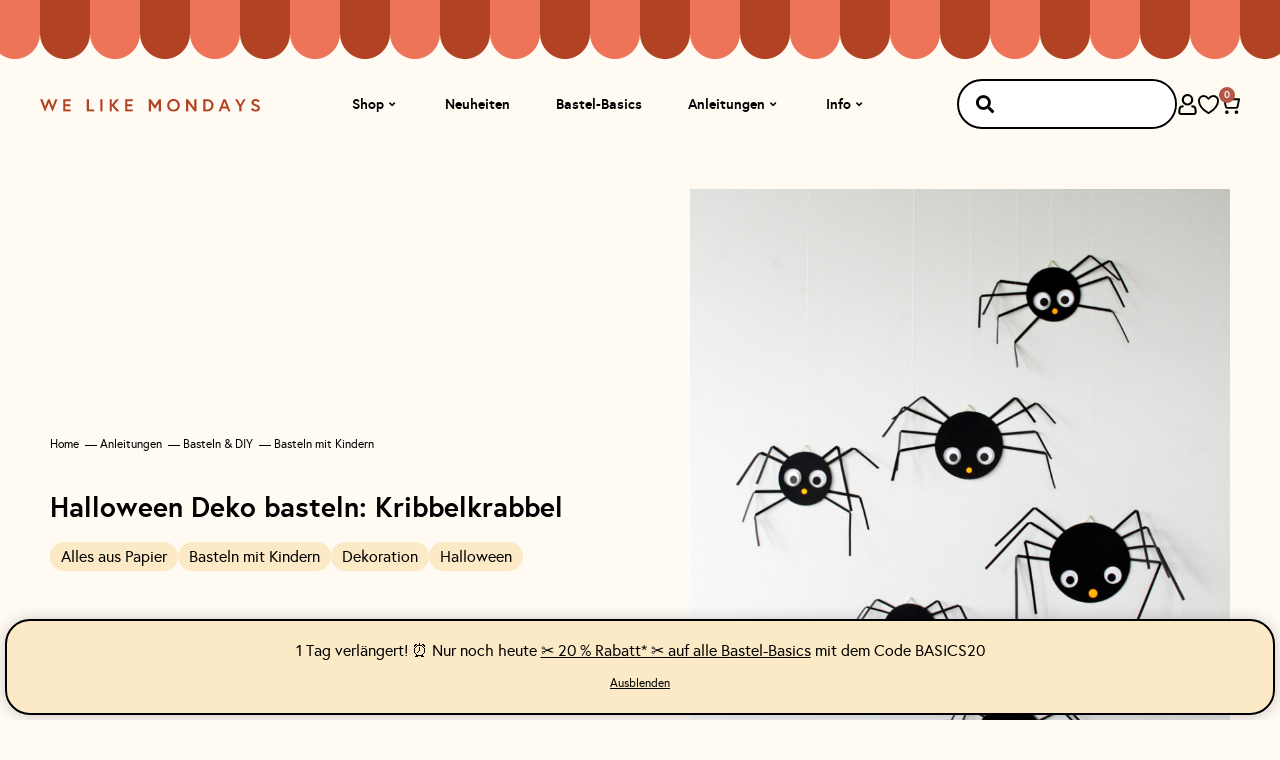

--- FILE ---
content_type: text/html; charset=UTF-8
request_url: https://www.wlkmndys.com/happy-monday-diy-kribbelkrabbel/
body_size: 48988
content:
<!doctype html>
<html lang="de">
<head>
	<meta charset="UTF-8">
	<meta name="viewport" content="width=device-width, initial-scale=1">
	<link rel="profile" href="https://gmpg.org/xfn/11">
	<meta name='robots' content='index, follow, max-image-preview:large, max-snippet:-1, max-video-preview:-1' />

	<!-- This site is optimized with the Yoast SEO plugin v26.8 - https://yoast.com/product/yoast-seo-wordpress/ -->
	<title>Halloween Deko basteln: Kribbelkrabbel &#8211; WE LIKE MONDAYS</title>
	<meta name="description" content="Kribbelt es euch bei Kribbelkrabbel? Dann habe ich heute genau die richtige DIY Idee für euch zum Halloween Deko Basteln! Happy Halloween!" />
	<link rel="canonical" href="https://www.wlkmndys.com/happy-monday-diy-kribbelkrabbel/" />
	<meta property="og:locale" content="de_DE" />
	<meta property="og:type" content="article" />
	<meta property="og:title" content="Halloween Deko basteln: Kribbelkrabbel &#8211; WE LIKE MONDAYS" />
	<meta property="og:description" content="Kribbelt es euch bei Kribbelkrabbel? Dann habe ich heute genau die richtige DIY Idee für euch zum Halloween Deko Basteln! Happy Halloween!" />
	<meta property="og:url" content="https://www.wlkmndys.com/happy-monday-diy-kribbelkrabbel/" />
	<meta property="og:site_name" content="WE LIKE MONDAYS" />
	<meta property="article:publisher" content="https://www.facebook.com/wlkmndys" />
	<meta property="article:published_time" content="2015-10-26T06:06:45+00:00" />
	<meta property="article:modified_time" content="2024-09-19T12:26:13+00:00" />
	<meta property="og:image" content="https://www.wlkmndys.com/wp-content/uploads/2019/07/151020-kribbelkrabbel01.jpg" />
	<meta property="og:image:width" content="860" />
	<meta property="og:image:height" content="1069" />
	<meta property="og:image:type" content="image/jpeg" />
	<meta name="author" content="Andrea" />
	<meta name="twitter:card" content="summary_large_image" />
	<meta name="twitter:label1" content="Verfasst von" />
	<meta name="twitter:data1" content="Andrea" />
	<meta name="twitter:label2" content="Geschätzte Lesezeit" />
	<meta name="twitter:data2" content="4 Minuten" />
	<script type="application/ld+json" class="yoast-schema-graph">{"@context":"https://schema.org","@graph":[{"@type":"Article","@id":"https://www.wlkmndys.com/happy-monday-diy-kribbelkrabbel/#article","isPartOf":{"@id":"https://www.wlkmndys.com/happy-monday-diy-kribbelkrabbel/"},"author":{"name":"Andrea","@id":"https://www.wlkmndys.com/#/schema/person/b809c4d9b989796e2081c984870f3d90"},"headline":"Halloween Deko basteln: Kribbelkrabbel","datePublished":"2015-10-26T06:06:45+00:00","dateModified":"2024-09-19T12:26:13+00:00","mainEntityOfPage":{"@id":"https://www.wlkmndys.com/happy-monday-diy-kribbelkrabbel/"},"wordCount":457,"commentCount":2,"publisher":{"@id":"https://www.wlkmndys.com/#organization"},"image":{"@id":"https://www.wlkmndys.com/happy-monday-diy-kribbelkrabbel/#primaryimage"},"thumbnailUrl":"https://www.wlkmndys.com/wp-content/uploads/2019/07/151020-kribbelkrabbel01.jpg","articleSection":["Alles aus Papier","Basteln mit Kindern","Dekoration","Halloween"],"inLanguage":"de","potentialAction":[{"@type":"CommentAction","name":"Comment","target":["https://www.wlkmndys.com/happy-monday-diy-kribbelkrabbel/#respond"]}]},{"@type":"WebPage","@id":"https://www.wlkmndys.com/happy-monday-diy-kribbelkrabbel/","url":"https://www.wlkmndys.com/happy-monday-diy-kribbelkrabbel/","name":"Halloween Deko basteln: Kribbelkrabbel &#8211; WE LIKE MONDAYS","isPartOf":{"@id":"https://www.wlkmndys.com/#website"},"primaryImageOfPage":{"@id":"https://www.wlkmndys.com/happy-monday-diy-kribbelkrabbel/#primaryimage"},"image":{"@id":"https://www.wlkmndys.com/happy-monday-diy-kribbelkrabbel/#primaryimage"},"thumbnailUrl":"https://www.wlkmndys.com/wp-content/uploads/2019/07/151020-kribbelkrabbel01.jpg","datePublished":"2015-10-26T06:06:45+00:00","dateModified":"2024-09-19T12:26:13+00:00","description":"Kribbelt es euch bei Kribbelkrabbel? Dann habe ich heute genau die richtige DIY Idee für euch zum Halloween Deko Basteln! Happy Halloween!","breadcrumb":{"@id":"https://www.wlkmndys.com/happy-monday-diy-kribbelkrabbel/#breadcrumb"},"inLanguage":"de","potentialAction":[{"@type":"ReadAction","target":["https://www.wlkmndys.com/happy-monday-diy-kribbelkrabbel/"]}]},{"@type":"ImageObject","inLanguage":"de","@id":"https://www.wlkmndys.com/happy-monday-diy-kribbelkrabbel/#primaryimage","url":"https://www.wlkmndys.com/wp-content/uploads/2019/07/151020-kribbelkrabbel01.jpg","contentUrl":"https://www.wlkmndys.com/wp-content/uploads/2019/07/151020-kribbelkrabbel01.jpg","width":860,"height":1069,"caption":"Kribbelkrabbel - DIY Halloween Deko Bastelideen"},{"@type":"BreadcrumbList","@id":"https://www.wlkmndys.com/happy-monday-diy-kribbelkrabbel/#breadcrumb","itemListElement":[{"@type":"ListItem","position":1,"name":"Home","item":"https://www.wlkmndys.com/"},{"@type":"ListItem","position":2,"name":"Anleitungen","item":"https://www.wlkmndys.com/diy-blog/"},{"@type":"ListItem","position":3,"name":"Basteln &amp; DIY","item":"https://www.wlkmndys.com/category/basteln-diy/"},{"@type":"ListItem","position":4,"name":"Basteln mit Kindern","item":"https://www.wlkmndys.com/category/basteln-diy/basteln-mit-kindern/"},{"@type":"ListItem","position":5,"name":"Halloween Deko basteln: Kribbelkrabbel"}]},{"@type":"WebSite","@id":"https://www.wlkmndys.com/#website","url":"https://www.wlkmndys.com/","name":"WE LIKE MONDAYS","description":"DIY Blog &amp; Shop","publisher":{"@id":"https://www.wlkmndys.com/#organization"},"potentialAction":[{"@type":"SearchAction","target":{"@type":"EntryPoint","urlTemplate":"https://www.wlkmndys.com/?s={search_term_string}"},"query-input":{"@type":"PropertyValueSpecification","valueRequired":true,"valueName":"search_term_string"}}],"inLanguage":"de"},{"@type":"Organization","@id":"https://www.wlkmndys.com/#organization","name":"WE LIKE MONDAYS","url":"https://www.wlkmndys.com/","logo":{"@type":"ImageObject","inLanguage":"de","@id":"https://www.wlkmndys.com/#/schema/logo/image/","url":"https://www.wlkmndys.com/wp-content/uploads/2021/04/WE-LIKE-MONDAYS-logo.png","contentUrl":"https://www.wlkmndys.com/wp-content/uploads/2021/04/WE-LIKE-MONDAYS-logo.png","width":253,"height":98,"caption":"WE LIKE MONDAYS"},"image":{"@id":"https://www.wlkmndys.com/#/schema/logo/image/"},"sameAs":["https://www.facebook.com/wlkmndys","https://www.instagram.com/wlkmndys","https://www.pinterest.com/welikemondays/"]},{"@type":"Person","@id":"https://www.wlkmndys.com/#/schema/person/b809c4d9b989796e2081c984870f3d90","name":"Andrea"}]}</script>
	<!-- / Yoast SEO plugin. -->


<link rel='dns-prefetch' href='//www.googletagmanager.com' />
<link rel='dns-prefetch' href='//capi-automation.s3.us-east-2.amazonaws.com' />

<link rel="alternate" type="application/rss+xml" title="WE LIKE MONDAYS &raquo; Feed" href="https://www.wlkmndys.com/feed/" />
<link rel="alternate" type="application/rss+xml" title="WE LIKE MONDAYS &raquo; Kommentar-Feed" href="https://www.wlkmndys.com/comments/feed/" />
<link rel="alternate" type="application/rss+xml" title="WE LIKE MONDAYS &raquo; Kommentar-Feed zu Halloween Deko basteln: Kribbelkrabbel" href="https://www.wlkmndys.com/happy-monday-diy-kribbelkrabbel/feed/" />
<link rel="alternate" title="oEmbed (JSON)" type="application/json+oembed" href="https://www.wlkmndys.com/wp-json/oembed/1.0/embed?url=https%3A%2F%2Fwww.wlkmndys.com%2Fhappy-monday-diy-kribbelkrabbel%2F" />
<link rel="alternate" title="oEmbed (XML)" type="text/xml+oembed" href="https://www.wlkmndys.com/wp-json/oembed/1.0/embed?url=https%3A%2F%2Fwww.wlkmndys.com%2Fhappy-monday-diy-kribbelkrabbel%2F&#038;format=xml" />
<style id='wp-img-auto-sizes-contain-inline-css'>
img:is([sizes=auto i],[sizes^="auto," i]){contain-intrinsic-size:3000px 1500px}
/*# sourceURL=wp-img-auto-sizes-contain-inline-css */
</style>
<style id='wp-emoji-styles-inline-css'>

	img.wp-smiley, img.emoji {
		display: inline !important;
		border: none !important;
		box-shadow: none !important;
		height: 1em !important;
		width: 1em !important;
		margin: 0 0.07em !important;
		vertical-align: -0.1em !important;
		background: none !important;
		padding: 0 !important;
	}
/*# sourceURL=wp-emoji-styles-inline-css */
</style>
<link rel='stylesheet' id='wp-block-library-css' href='https://www.wlkmndys.com/wp-includes/css/dist/block-library/style.min.css?ver=6.9' media='all' />
<style id='safe-svg-svg-icon-style-inline-css'>
.safe-svg-cover{text-align:center}.safe-svg-cover .safe-svg-inside{display:inline-block;max-width:100%}.safe-svg-cover svg{fill:currentColor;height:100%;max-height:100%;max-width:100%;width:100%}

/*# sourceURL=https://www.wlkmndys.com/wp-content/plugins/safe-svg/dist/safe-svg-block-frontend.css */
</style>
<style id='global-styles-inline-css'>
:root{--wp--preset--aspect-ratio--square: 1;--wp--preset--aspect-ratio--4-3: 4/3;--wp--preset--aspect-ratio--3-4: 3/4;--wp--preset--aspect-ratio--3-2: 3/2;--wp--preset--aspect-ratio--2-3: 2/3;--wp--preset--aspect-ratio--16-9: 16/9;--wp--preset--aspect-ratio--9-16: 9/16;--wp--preset--color--black: #000000;--wp--preset--color--cyan-bluish-gray: #abb8c3;--wp--preset--color--white: #ffffff;--wp--preset--color--pale-pink: #f78da7;--wp--preset--color--vivid-red: #cf2e2e;--wp--preset--color--luminous-vivid-orange: #ff6900;--wp--preset--color--luminous-vivid-amber: #fcb900;--wp--preset--color--light-green-cyan: #7bdcb5;--wp--preset--color--vivid-green-cyan: #00d084;--wp--preset--color--pale-cyan-blue: #8ed1fc;--wp--preset--color--vivid-cyan-blue: #0693e3;--wp--preset--color--vivid-purple: #9b51e0;--wp--preset--gradient--vivid-cyan-blue-to-vivid-purple: linear-gradient(135deg,rgb(6,147,227) 0%,rgb(155,81,224) 100%);--wp--preset--gradient--light-green-cyan-to-vivid-green-cyan: linear-gradient(135deg,rgb(122,220,180) 0%,rgb(0,208,130) 100%);--wp--preset--gradient--luminous-vivid-amber-to-luminous-vivid-orange: linear-gradient(135deg,rgb(252,185,0) 0%,rgb(255,105,0) 100%);--wp--preset--gradient--luminous-vivid-orange-to-vivid-red: linear-gradient(135deg,rgb(255,105,0) 0%,rgb(207,46,46) 100%);--wp--preset--gradient--very-light-gray-to-cyan-bluish-gray: linear-gradient(135deg,rgb(238,238,238) 0%,rgb(169,184,195) 100%);--wp--preset--gradient--cool-to-warm-spectrum: linear-gradient(135deg,rgb(74,234,220) 0%,rgb(151,120,209) 20%,rgb(207,42,186) 40%,rgb(238,44,130) 60%,rgb(251,105,98) 80%,rgb(254,248,76) 100%);--wp--preset--gradient--blush-light-purple: linear-gradient(135deg,rgb(255,206,236) 0%,rgb(152,150,240) 100%);--wp--preset--gradient--blush-bordeaux: linear-gradient(135deg,rgb(254,205,165) 0%,rgb(254,45,45) 50%,rgb(107,0,62) 100%);--wp--preset--gradient--luminous-dusk: linear-gradient(135deg,rgb(255,203,112) 0%,rgb(199,81,192) 50%,rgb(65,88,208) 100%);--wp--preset--gradient--pale-ocean: linear-gradient(135deg,rgb(255,245,203) 0%,rgb(182,227,212) 50%,rgb(51,167,181) 100%);--wp--preset--gradient--electric-grass: linear-gradient(135deg,rgb(202,248,128) 0%,rgb(113,206,126) 100%);--wp--preset--gradient--midnight: linear-gradient(135deg,rgb(2,3,129) 0%,rgb(40,116,252) 100%);--wp--preset--font-size--small: 13px;--wp--preset--font-size--medium: 20px;--wp--preset--font-size--large: 36px;--wp--preset--font-size--x-large: 42px;--wp--preset--spacing--20: 0.44rem;--wp--preset--spacing--30: 0.67rem;--wp--preset--spacing--40: 1rem;--wp--preset--spacing--50: 1.5rem;--wp--preset--spacing--60: 2.25rem;--wp--preset--spacing--70: 3.38rem;--wp--preset--spacing--80: 5.06rem;--wp--preset--shadow--natural: 6px 6px 9px rgba(0, 0, 0, 0.2);--wp--preset--shadow--deep: 12px 12px 50px rgba(0, 0, 0, 0.4);--wp--preset--shadow--sharp: 6px 6px 0px rgba(0, 0, 0, 0.2);--wp--preset--shadow--outlined: 6px 6px 0px -3px rgb(255, 255, 255), 6px 6px rgb(0, 0, 0);--wp--preset--shadow--crisp: 6px 6px 0px rgb(0, 0, 0);}:root { --wp--style--global--content-size: 800px;--wp--style--global--wide-size: 1200px; }:where(body) { margin: 0; }.wp-site-blocks > .alignleft { float: left; margin-right: 2em; }.wp-site-blocks > .alignright { float: right; margin-left: 2em; }.wp-site-blocks > .aligncenter { justify-content: center; margin-left: auto; margin-right: auto; }:where(.wp-site-blocks) > * { margin-block-start: 24px; margin-block-end: 0; }:where(.wp-site-blocks) > :first-child { margin-block-start: 0; }:where(.wp-site-blocks) > :last-child { margin-block-end: 0; }:root { --wp--style--block-gap: 24px; }:root :where(.is-layout-flow) > :first-child{margin-block-start: 0;}:root :where(.is-layout-flow) > :last-child{margin-block-end: 0;}:root :where(.is-layout-flow) > *{margin-block-start: 24px;margin-block-end: 0;}:root :where(.is-layout-constrained) > :first-child{margin-block-start: 0;}:root :where(.is-layout-constrained) > :last-child{margin-block-end: 0;}:root :where(.is-layout-constrained) > *{margin-block-start: 24px;margin-block-end: 0;}:root :where(.is-layout-flex){gap: 24px;}:root :where(.is-layout-grid){gap: 24px;}.is-layout-flow > .alignleft{float: left;margin-inline-start: 0;margin-inline-end: 2em;}.is-layout-flow > .alignright{float: right;margin-inline-start: 2em;margin-inline-end: 0;}.is-layout-flow > .aligncenter{margin-left: auto !important;margin-right: auto !important;}.is-layout-constrained > .alignleft{float: left;margin-inline-start: 0;margin-inline-end: 2em;}.is-layout-constrained > .alignright{float: right;margin-inline-start: 2em;margin-inline-end: 0;}.is-layout-constrained > .aligncenter{margin-left: auto !important;margin-right: auto !important;}.is-layout-constrained > :where(:not(.alignleft):not(.alignright):not(.alignfull)){max-width: var(--wp--style--global--content-size);margin-left: auto !important;margin-right: auto !important;}.is-layout-constrained > .alignwide{max-width: var(--wp--style--global--wide-size);}body .is-layout-flex{display: flex;}.is-layout-flex{flex-wrap: wrap;align-items: center;}.is-layout-flex > :is(*, div){margin: 0;}body .is-layout-grid{display: grid;}.is-layout-grid > :is(*, div){margin: 0;}body{padding-top: 0px;padding-right: 0px;padding-bottom: 0px;padding-left: 0px;}a:where(:not(.wp-element-button)){text-decoration: underline;}:root :where(.wp-element-button, .wp-block-button__link){background-color: #32373c;border-width: 0;color: #fff;font-family: inherit;font-size: inherit;font-style: inherit;font-weight: inherit;letter-spacing: inherit;line-height: inherit;padding-top: calc(0.667em + 2px);padding-right: calc(1.333em + 2px);padding-bottom: calc(0.667em + 2px);padding-left: calc(1.333em + 2px);text-decoration: none;text-transform: inherit;}.has-black-color{color: var(--wp--preset--color--black) !important;}.has-cyan-bluish-gray-color{color: var(--wp--preset--color--cyan-bluish-gray) !important;}.has-white-color{color: var(--wp--preset--color--white) !important;}.has-pale-pink-color{color: var(--wp--preset--color--pale-pink) !important;}.has-vivid-red-color{color: var(--wp--preset--color--vivid-red) !important;}.has-luminous-vivid-orange-color{color: var(--wp--preset--color--luminous-vivid-orange) !important;}.has-luminous-vivid-amber-color{color: var(--wp--preset--color--luminous-vivid-amber) !important;}.has-light-green-cyan-color{color: var(--wp--preset--color--light-green-cyan) !important;}.has-vivid-green-cyan-color{color: var(--wp--preset--color--vivid-green-cyan) !important;}.has-pale-cyan-blue-color{color: var(--wp--preset--color--pale-cyan-blue) !important;}.has-vivid-cyan-blue-color{color: var(--wp--preset--color--vivid-cyan-blue) !important;}.has-vivid-purple-color{color: var(--wp--preset--color--vivid-purple) !important;}.has-black-background-color{background-color: var(--wp--preset--color--black) !important;}.has-cyan-bluish-gray-background-color{background-color: var(--wp--preset--color--cyan-bluish-gray) !important;}.has-white-background-color{background-color: var(--wp--preset--color--white) !important;}.has-pale-pink-background-color{background-color: var(--wp--preset--color--pale-pink) !important;}.has-vivid-red-background-color{background-color: var(--wp--preset--color--vivid-red) !important;}.has-luminous-vivid-orange-background-color{background-color: var(--wp--preset--color--luminous-vivid-orange) !important;}.has-luminous-vivid-amber-background-color{background-color: var(--wp--preset--color--luminous-vivid-amber) !important;}.has-light-green-cyan-background-color{background-color: var(--wp--preset--color--light-green-cyan) !important;}.has-vivid-green-cyan-background-color{background-color: var(--wp--preset--color--vivid-green-cyan) !important;}.has-pale-cyan-blue-background-color{background-color: var(--wp--preset--color--pale-cyan-blue) !important;}.has-vivid-cyan-blue-background-color{background-color: var(--wp--preset--color--vivid-cyan-blue) !important;}.has-vivid-purple-background-color{background-color: var(--wp--preset--color--vivid-purple) !important;}.has-black-border-color{border-color: var(--wp--preset--color--black) !important;}.has-cyan-bluish-gray-border-color{border-color: var(--wp--preset--color--cyan-bluish-gray) !important;}.has-white-border-color{border-color: var(--wp--preset--color--white) !important;}.has-pale-pink-border-color{border-color: var(--wp--preset--color--pale-pink) !important;}.has-vivid-red-border-color{border-color: var(--wp--preset--color--vivid-red) !important;}.has-luminous-vivid-orange-border-color{border-color: var(--wp--preset--color--luminous-vivid-orange) !important;}.has-luminous-vivid-amber-border-color{border-color: var(--wp--preset--color--luminous-vivid-amber) !important;}.has-light-green-cyan-border-color{border-color: var(--wp--preset--color--light-green-cyan) !important;}.has-vivid-green-cyan-border-color{border-color: var(--wp--preset--color--vivid-green-cyan) !important;}.has-pale-cyan-blue-border-color{border-color: var(--wp--preset--color--pale-cyan-blue) !important;}.has-vivid-cyan-blue-border-color{border-color: var(--wp--preset--color--vivid-cyan-blue) !important;}.has-vivid-purple-border-color{border-color: var(--wp--preset--color--vivid-purple) !important;}.has-vivid-cyan-blue-to-vivid-purple-gradient-background{background: var(--wp--preset--gradient--vivid-cyan-blue-to-vivid-purple) !important;}.has-light-green-cyan-to-vivid-green-cyan-gradient-background{background: var(--wp--preset--gradient--light-green-cyan-to-vivid-green-cyan) !important;}.has-luminous-vivid-amber-to-luminous-vivid-orange-gradient-background{background: var(--wp--preset--gradient--luminous-vivid-amber-to-luminous-vivid-orange) !important;}.has-luminous-vivid-orange-to-vivid-red-gradient-background{background: var(--wp--preset--gradient--luminous-vivid-orange-to-vivid-red) !important;}.has-very-light-gray-to-cyan-bluish-gray-gradient-background{background: var(--wp--preset--gradient--very-light-gray-to-cyan-bluish-gray) !important;}.has-cool-to-warm-spectrum-gradient-background{background: var(--wp--preset--gradient--cool-to-warm-spectrum) !important;}.has-blush-light-purple-gradient-background{background: var(--wp--preset--gradient--blush-light-purple) !important;}.has-blush-bordeaux-gradient-background{background: var(--wp--preset--gradient--blush-bordeaux) !important;}.has-luminous-dusk-gradient-background{background: var(--wp--preset--gradient--luminous-dusk) !important;}.has-pale-ocean-gradient-background{background: var(--wp--preset--gradient--pale-ocean) !important;}.has-electric-grass-gradient-background{background: var(--wp--preset--gradient--electric-grass) !important;}.has-midnight-gradient-background{background: var(--wp--preset--gradient--midnight) !important;}.has-small-font-size{font-size: var(--wp--preset--font-size--small) !important;}.has-medium-font-size{font-size: var(--wp--preset--font-size--medium) !important;}.has-large-font-size{font-size: var(--wp--preset--font-size--large) !important;}.has-x-large-font-size{font-size: var(--wp--preset--font-size--x-large) !important;}
:root :where(.wp-block-pullquote){font-size: 1.5em;line-height: 1.6;}
/*# sourceURL=global-styles-inline-css */
</style>
<link data-minify="1" rel='stylesheet' id='smntcswcqb-style-css' href='https://www.wlkmndys.com/wp-content/cache/min/1/wp-content/plugins/smntcs-woocommerce-quantity-buttons/style.css?ver=1769775566' media='screen' />
<link data-minify="1" rel='stylesheet' id='woocommerce-layout-css' href='https://www.wlkmndys.com/wp-content/cache/min/1/wp-content/plugins/woocommerce/assets/css/woocommerce-layout.css?ver=1769775566' media='all' />
<link data-minify="1" rel='stylesheet' id='woocommerce-smallscreen-css' href='https://www.wlkmndys.com/wp-content/cache/min/1/wp-content/plugins/woocommerce/assets/css/woocommerce-smallscreen.css?ver=1769775566' media='only screen and (max-width: 768px)' />
<link data-minify="1" rel='stylesheet' id='woocommerce-general-css' href='https://www.wlkmndys.com/wp-content/cache/min/1/wp-content/plugins/woocommerce/assets/css/woocommerce.css?ver=1769775566' media='all' />
<style id='woocommerce-inline-inline-css'>
.woocommerce form .form-row .required { visibility: visible; }
/*# sourceURL=woocommerce-inline-inline-css */
</style>
<link data-minify="1" rel='stylesheet' id='swatches-and-photos-css' href='https://www.wlkmndys.com/wp-content/cache/min/1/wp-content/plugins/woocommerce-variation-swatches-and-photos/assets/css/swatches-and-photos.css?ver=1769775566' media='all' />
<link rel='preload' as='font' type='font/woff2' crossorigin='anonymous' id='tinvwl-webfont-font-css' href='https://www.wlkmndys.com/wp-content/plugins/ti-woocommerce-wishlist/assets/fonts/tinvwl-webfont.woff2?ver=xu2uyi' media='all' />
<link data-minify="1" rel='stylesheet' id='tinvwl-webfont-css' href='https://www.wlkmndys.com/wp-content/cache/min/1/wp-content/plugins/ti-woocommerce-wishlist/assets/css/webfont.min.css?ver=1769775566' media='all' />
<link rel='stylesheet' id='tinvwl-css' href='https://www.wlkmndys.com/wp-content/plugins/ti-woocommerce-wishlist/assets/css/public.min.css?ver=2.11.1' media='all' />
<link data-minify="1" rel='stylesheet' id='hello-elementor-css' href='https://www.wlkmndys.com/wp-content/cache/min/1/wp-content/themes/hello-elementor/assets/css/reset.css?ver=1769775566' media='all' />
<link data-minify="1" rel='stylesheet' id='hello-elementor-theme-style-css' href='https://www.wlkmndys.com/wp-content/cache/min/1/wp-content/themes/hello-elementor/assets/css/theme.css?ver=1769775566' media='all' />
<link data-minify="1" rel='stylesheet' id='hello-elementor-header-footer-css' href='https://www.wlkmndys.com/wp-content/cache/min/1/wp-content/themes/hello-elementor/assets/css/header-footer.css?ver=1769775566' media='all' />
<link rel='stylesheet' id='elementor-frontend-css' href='https://www.wlkmndys.com/wp-content/plugins/elementor/assets/css/frontend.min.css?ver=3.34.3' media='all' />
<style id='elementor-frontend-inline-css'>

				.elementor-widget-woocommerce-checkout-page .woocommerce table.woocommerce-checkout-review-order-table {
				    margin: var(--sections-margin, 24px 0 24px 0);
				    padding: var(--sections-padding, 16px 16px);
				}
				.elementor-widget-woocommerce-checkout-page .woocommerce table.woocommerce-checkout-review-order-table .cart_item td.product-name {
				    padding-right: 20px;
				}
				.elementor-widget-woocommerce-checkout-page .woocommerce .woocommerce-checkout #payment {
					border: none;
					padding: 0;
				}
				.elementor-widget-woocommerce-checkout-page .woocommerce .e-checkout__order_review-2 {
					background: var(--sections-background-color, #ffffff);
				    border-radius: var(--sections-border-radius, 3px);
				    padding: var(--sections-padding, 16px 30px);
				    margin: var(--sections-margin, 0 0 24px 0);
				    border-style: var(--sections-border-type, solid);
				    border-color: var(--sections-border-color, #D5D8DC);
				    border-width: 1px;
				    display: block;
				}
				.elementor-widget-woocommerce-checkout-page .woocommerce-checkout .place-order {
					display: -webkit-box;
					display: -ms-flexbox;
					display: flex;
					-webkit-box-orient: vertical;
					-webkit-box-direction: normal;
					-ms-flex-direction: column;
					flex-direction: column;
					-ms-flex-wrap: wrap;
					flex-wrap: wrap;
					padding: 0;
					margin-bottom: 0;
					margin-top: 1em;
					-webkit-box-align: var(--place-order-title-alignment, stretch);
					-ms-flex-align: var(--place-order-title-alignment, stretch);
					align-items: var(--place-order-title-alignment, stretch); 
				}
				.elementor-widget-woocommerce-checkout-page .woocommerce-checkout #place_order {
					background-color: #5bc0de;
					width: var(--purchase-button-width, auto);
					float: none;
					color: var(--purchase-button-normal-text-color, #ffffff);
					min-height: auto;
					padding: var(--purchase-button-padding, 1em 1em);
					border-radius: var(--purchase-button-border-radius, 3px); 
		        }
		        .elementor-widget-woocommerce-checkout-page .woocommerce-checkout #place_order:hover {
					background-color: #5bc0de;
					color: var(--purchase-button-hover-text-color, #ffffff);
					border-color: var(--purchase-button-hover-border-color, #5bc0de);
					-webkit-transition-duration: var(--purchase-button-hover-transition-duration, 0.3s);
					-o-transition-duration: var(--purchase-button-hover-transition-duration, 0.3s);
					transition-duration: var(--purchase-button-hover-transition-duration, 0.3s); 
                }
			
/*# sourceURL=elementor-frontend-inline-css */
</style>
<link rel='stylesheet' id='elementor-post-128925-css' href='https://www.wlkmndys.com/wp-content/uploads/elementor/css/post-128925.css?ver=1769775565' media='all' />
<link rel='stylesheet' id='e-sticky-css' href='https://www.wlkmndys.com/wp-content/plugins/elementor-pro/assets/css/modules/sticky.min.css?ver=3.34.3' media='all' />
<link rel='stylesheet' id='widget-nav-menu-css' href='https://www.wlkmndys.com/wp-content/plugins/elementor-pro/assets/css/widget-nav-menu.min.css?ver=3.34.3' media='all' />
<link rel='stylesheet' id='widget-search-form-css' href='https://www.wlkmndys.com/wp-content/plugins/elementor-pro/assets/css/widget-search-form.min.css?ver=3.34.3' media='all' />
<link rel='stylesheet' id='elementor-icons-shared-0-css' href='https://www.wlkmndys.com/wp-content/plugins/elementor/assets/lib/font-awesome/css/fontawesome.min.css?ver=5.15.3' media='all' />
<link data-minify="1" rel='stylesheet' id='elementor-icons-fa-solid-css' href='https://www.wlkmndys.com/wp-content/cache/min/1/wp-content/plugins/elementor/assets/lib/font-awesome/css/solid.min.css?ver=1769775566' media='all' />
<link rel='stylesheet' id='widget-image-css' href='https://www.wlkmndys.com/wp-content/plugins/elementor/assets/css/widget-image.min.css?ver=3.34.3' media='all' />
<link rel='stylesheet' id='widget-heading-css' href='https://www.wlkmndys.com/wp-content/plugins/elementor/assets/css/widget-heading.min.css?ver=3.34.3' media='all' />
<link rel='stylesheet' id='e-animation-fadeIn-css' href='https://www.wlkmndys.com/wp-content/plugins/elementor/assets/lib/animations/styles/fadeIn.min.css?ver=3.34.3' media='all' />
<link rel='stylesheet' id='widget-mega-menu-css' href='https://www.wlkmndys.com/wp-content/plugins/elementor-pro/assets/css/widget-mega-menu.min.css?ver=3.34.3' media='all' />
<link rel='stylesheet' id='widget-woocommerce-menu-cart-css' href='https://www.wlkmndys.com/wp-content/plugins/elementor-pro/assets/css/widget-woocommerce-menu-cart.min.css?ver=3.34.3' media='all' />
<link rel='stylesheet' id='widget-form-css' href='https://www.wlkmndys.com/wp-content/plugins/elementor-pro/assets/css/widget-form.min.css?ver=3.34.3' media='all' />
<link rel='stylesheet' id='widget-social-icons-css' href='https://www.wlkmndys.com/wp-content/plugins/elementor/assets/css/widget-social-icons.min.css?ver=3.34.3' media='all' />
<link rel='stylesheet' id='e-apple-webkit-css' href='https://www.wlkmndys.com/wp-content/plugins/elementor/assets/css/conditionals/apple-webkit.min.css?ver=3.34.3' media='all' />
<link rel='stylesheet' id='widget-breadcrumbs-css' href='https://www.wlkmndys.com/wp-content/plugins/elementor-pro/assets/css/widget-breadcrumbs.min.css?ver=3.34.3' media='all' />
<link rel='stylesheet' id='widget-post-info-css' href='https://www.wlkmndys.com/wp-content/plugins/elementor-pro/assets/css/widget-post-info.min.css?ver=3.34.3' media='all' />
<link rel='stylesheet' id='widget-icon-list-css' href='https://www.wlkmndys.com/wp-content/plugins/elementor/assets/css/widget-icon-list.min.css?ver=3.34.3' media='all' />
<link data-minify="1" rel='stylesheet' id='elementor-icons-fa-regular-css' href='https://www.wlkmndys.com/wp-content/cache/min/1/wp-content/plugins/elementor/assets/lib/font-awesome/css/regular.min.css?ver=1769775566' media='all' />
<link rel='stylesheet' id='widget-share-buttons-css' href='https://www.wlkmndys.com/wp-content/plugins/elementor-pro/assets/css/widget-share-buttons.min.css?ver=3.34.3' media='all' />
<link data-minify="1" rel='stylesheet' id='elementor-icons-fa-brands-css' href='https://www.wlkmndys.com/wp-content/cache/min/1/wp-content/plugins/elementor/assets/lib/font-awesome/css/brands.min.css?ver=1769775566' media='all' />
<link rel='stylesheet' id='widget-loop-common-css' href='https://www.wlkmndys.com/wp-content/plugins/elementor-pro/assets/css/widget-loop-common.min.css?ver=3.34.3' media='all' />
<link rel='stylesheet' id='widget-loop-grid-css' href='https://www.wlkmndys.com/wp-content/plugins/elementor-pro/assets/css/widget-loop-grid.min.css?ver=3.34.3' media='all' />
<link data-minify="1" rel='stylesheet' id='elementor-icons-css' href='https://www.wlkmndys.com/wp-content/cache/min/1/wp-content/plugins/elementor/assets/lib/eicons/css/elementor-icons.min.css?ver=1769775566' media='all' />
<link rel='stylesheet' id='elementor-post-129012-css' href='https://www.wlkmndys.com/wp-content/uploads/elementor/css/post-129012.css?ver=1769775566' media='all' />
<link rel='stylesheet' id='elementor-post-128953-css' href='https://www.wlkmndys.com/wp-content/uploads/elementor/css/post-128953.css?ver=1769775566' media='all' />
<link rel='stylesheet' id='elementor-post-129004-css' href='https://www.wlkmndys.com/wp-content/uploads/elementor/css/post-129004.css?ver=1769775566' media='all' />
<link rel='stylesheet' id='e-woocommerce-notices-css' href='https://www.wlkmndys.com/wp-content/plugins/elementor-pro/assets/css/woocommerce-notices.min.css?ver=3.34.3' media='all' />
<link data-minify="1" rel='stylesheet' id='borlabs-cookie-custom-css' href='https://www.wlkmndys.com/wp-content/cache/min/1/wp-content/cache/borlabs-cookie/1/borlabs-cookie-1-de.css?ver=1769775566' media='all' />
<link data-minify="1" rel='stylesheet' id='wc-pb-checkout-blocks-css' href='https://www.wlkmndys.com/wp-content/cache/min/1/wp-content/plugins/woocommerce-product-bundles/assets/css/frontend/checkout-blocks.css?ver=1769775566' media='all' />
<style id='wc-pb-checkout-blocks-inline-css'>
table.wc-block-cart-items .wc-block-cart-items__row.is-bundle__meta_hidden .wc-block-components-product-details__beinhaltet, .wc-block-components-order-summary-item.is-bundle__meta_hidden .wc-block-components-product-details__beinhaltet { display:none; } table.wc-block-cart-items .wc-block-cart-items__row.is-bundle .wc-block-components-product-details__beinhaltet .wc-block-components-product-details__name, .wc-block-components-order-summary-item.is-bundle .wc-block-components-product-details__beinhaltet .wc-block-components-product-details__name { display:block; margin-bottom: 0.5em } table.wc-block-cart-items .wc-block-cart-items__row.is-bundle .wc-block-components-product-details__beinhaltet:not(:first-of-type) .wc-block-components-product-details__name, .wc-block-components-order-summary-item.is-bundle .wc-block-components-product-details__beinhaltet:not(:first-of-type) .wc-block-components-product-details__name { display:none } table.wc-block-cart-items .wc-block-cart-items__row.is-bundle .wc-block-components-product-details__beinhaltet + li:not( .wc-block-components-product-details__beinhaltet ), .wc-block-components-order-summary-item.is-bundle .wc-block-components-product-details__beinhaltet + li:not( .wc-block-components-product-details__beinhaltet ) { margin-top:0.5em }
/*# sourceURL=wc-pb-checkout-blocks-inline-css */
</style>
<link rel='stylesheet' id='wcwl_frontend-css' href='https://www.wlkmndys.com/wp-content/plugins/woocommerce-waitlist/includes/css/src/wcwl_frontend.min.css?ver=2.5.0' media='all' />
<link data-minify="1" rel='stylesheet' id='dashicons-css' href='https://www.wlkmndys.com/wp-content/cache/min/1/wp-includes/css/dashicons.min.css?ver=1769775566' media='all' />
<link data-minify="1" rel='stylesheet' id='woocommerce-gzd-layout-css' href='https://www.wlkmndys.com/wp-content/cache/min/1/wp-content/plugins/woocommerce-germanized/build/static/layout-styles.css?ver=1769775566' media='all' />
<style id='woocommerce-gzd-layout-inline-css'>
.woocommerce-checkout .shop_table { background-color: #fafafa; } .product p.deposit-packaging-type { font-size: 1.25em !important; } p.woocommerce-shipping-destination { display: none; }
/*# sourceURL=woocommerce-gzd-layout-inline-css */
</style>
<link rel='stylesheet' id='hello-elementor-child-style-css' href='https://www.wlkmndys.com/wp-content/themes/we-like-mondays/style.css?ver=2.0.0' media='all' />
<link data-minify="1" rel='stylesheet' id='wc-bundle-style-css' href='https://www.wlkmndys.com/wp-content/cache/min/1/wp-content/plugins/woocommerce-product-bundles/assets/css/frontend/woocommerce.css?ver=1769775566' media='all' />
<script type="text/template" id="tmpl-variation-template">
	<div class="woocommerce-variation-description">{{{ data.variation.variation_description }}}</div>
	<div class="woocommerce-variation-price">{{{ data.variation.price_html }}}</div>
	<div class="woocommerce-variation-availability">{{{ data.variation.availability_html }}}</div>
</script>
<script type="text/template" id="tmpl-unavailable-variation-template">
	<p role="alert">Dieses Produkt ist leider nicht verfügbar. Bitte wähle eine andere Kombination.</p>
</script>
<script id="woocommerce-google-analytics-integration-gtag-js-after">
/* Google Analytics for WooCommerce (gtag.js) */
					window.dataLayer = window.dataLayer || [];
					function gtag(){dataLayer.push(arguments);}
					// Set up default consent state.
					for ( const mode of [{"analytics_storage":"denied","ad_storage":"denied","ad_user_data":"denied","ad_personalization":"denied","region":["AT","BE","BG","HR","CY","CZ","DK","EE","FI","FR","DE","GR","HU","IS","IE","IT","LV","LI","LT","LU","MT","NL","NO","PL","PT","RO","SK","SI","ES","SE","GB","CH"]}] || [] ) {
						gtag( "consent", "default", { "wait_for_update": 500, ...mode } );
					}
					gtag("js", new Date());
					gtag("set", "developer_id.dOGY3NW", true);
					gtag("config", "G-9VQ0ZNS89W", {"track_404":true,"allow_google_signals":true,"logged_in":false,"linker":{"domains":[],"allow_incoming":true},"custom_map":{"dimension1":"logged_in"}});
//# sourceURL=woocommerce-google-analytics-integration-gtag-js-after
</script>
<script src="https://www.wlkmndys.com/wp-includes/js/jquery/jquery.min.js?ver=3.7.1" id="jquery-core-js"></script>
<script src="https://www.wlkmndys.com/wp-includes/js/jquery/jquery-migrate.min.js?ver=3.4.1" id="jquery-migrate-js"></script>
<script src="https://www.wlkmndys.com/wp-includes/js/underscore.min.js?ver=1.13.7" id="underscore-js"></script>
<script id="wp-util-js-extra">
var _wpUtilSettings = {"ajax":{"url":"/wp-admin/admin-ajax.php"}};
//# sourceURL=wp-util-js-extra
</script>
<script src="https://www.wlkmndys.com/wp-includes/js/wp-util.min.js?ver=6.9" id="wp-util-js"></script>
<script src="https://www.wlkmndys.com/wp-content/plugins/woocommerce/assets/js/jquery-blockui/jquery.blockUI.min.js?ver=2.7.0-wc.10.4.3" id="wc-jquery-blockui-js" data-wp-strategy="defer"></script>
<script id="wc-add-to-cart-variation-js-extra">
var wc_add_to_cart_variation_params = {"wc_ajax_url":"/?wc-ajax=%%endpoint%%","i18n_no_matching_variations_text":"Es entsprechen leider keine Produkte deiner Auswahl. Bitte w\u00e4hle eine andere Kombination.","i18n_make_a_selection_text":"Bitte w\u00e4hle die Produktoptionen, bevor du den Artikel in den Warenkorb legst.","i18n_unavailable_text":"Dieses Produkt ist leider nicht verf\u00fcgbar. Bitte w\u00e4hle eine andere Kombination.","i18n_reset_alert_text":"Deine Auswahl wurde zur\u00fcckgesetzt. Bitte w\u00e4hle Produktoptionen aus, bevor du den Artikel in den Warenkorb legst."};
//# sourceURL=wc-add-to-cart-variation-js-extra
</script>
<script src="https://www.wlkmndys.com/wp-content/plugins/woocommerce/assets/js/frontend/add-to-cart-variation.min.js?ver=10.4.3" id="wc-add-to-cart-variation-js" data-wp-strategy="defer"></script>
<script src="https://www.wlkmndys.com/wp-content/plugins/woocommerce/assets/js/js-cookie/js.cookie.min.js?ver=2.1.4-wc.10.4.3" id="wc-js-cookie-js" data-wp-strategy="defer"></script>
<script id="woocommerce-js-extra">
var woocommerce_params = {"ajax_url":"/wp-admin/admin-ajax.php","wc_ajax_url":"/?wc-ajax=%%endpoint%%","i18n_password_show":"Passwort anzeigen","i18n_password_hide":"Passwort ausblenden"};
//# sourceURL=woocommerce-js-extra
</script>
<script src="https://www.wlkmndys.com/wp-content/plugins/woocommerce/assets/js/frontend/woocommerce.min.js?ver=10.4.3" id="woocommerce-js" defer data-wp-strategy="defer"></script>
<script data-no-optimize="1" data-no-minify="1" data-cfasync="false" nowprocket src="https://www.wlkmndys.com/wp-content/cache/borlabs-cookie/1/borlabs-cookie-config-de.json.js?ver=3.3.23-204" id="borlabs-cookie-config-js"></script>
<script id="wc-gzd-add-to-cart-variation-js-extra">
var wc_gzd_add_to_cart_variation_params = {"wrapper":".product","price_selector":"p.price","replace_price":"1"};
//# sourceURL=wc-gzd-add-to-cart-variation-js-extra
</script>
<script src="https://www.wlkmndys.com/wp-content/plugins/woocommerce-germanized/build/static/add-to-cart-variation.js?ver=3.20.5" id="wc-gzd-add-to-cart-variation-js" defer data-wp-strategy="defer"></script>
<script data-borlabs-cookie-script-blocker-ignore>
	window.fbqCallHistoryArguments = [];
	if (typeof fbq === 'undefined') {
		window.fbq = function() {
			window.fbqCallHistoryArguments.push(arguments);
		}
	}
</script><link rel="https://api.w.org/" href="https://www.wlkmndys.com/wp-json/" /><link rel="alternate" title="JSON" type="application/json" href="https://www.wlkmndys.com/wp-json/wp/v2/posts/3249" /><link rel="EditURI" type="application/rsd+xml" title="RSD" href="https://www.wlkmndys.com/xmlrpc.php?rsd" />
<meta name="generator" content="WordPress 6.9" />
<meta name="generator" content="WooCommerce 10.4.3" />
<link rel='shortlink' href='https://www.wlkmndys.com/?p=3249' />
<meta name="p:domain_verify" content="a90b088a406163355e28550082580fc1"/><meta property="og:url" content="https://www.wlkmndys.com/happy-monday-diy-kribbelkrabbel/" /><meta property="og:site_name" content="WE LIKE MONDAYS" /><meta property="og:type" content="article" /><meta property="og:title" content="Halloween Deko basteln: Kribbelkrabbel" /><meta property="og:image" content="https://www.wlkmndys.com/wp-content/uploads/2019/07/151020-kribbelkrabbel01-824x1024.jpg" />	<noscript><style>.woocommerce-product-gallery{ opacity: 1 !important; }</style></noscript>
	<meta name="generator" content="Elementor 3.34.3; settings: css_print_method-external, google_font-disabled, font_display-swap">
<script nowprocket data-no-optimize="1" data-no-minify="1" data-cfasync="false" data-borlabs-cookie-script-blocker-ignore>
if ('{{ iab-tcf-enabled }}' === '1' && ('0' === '1' || '1' === '1')) {
    window['gtag_enable_tcf_support'] = true;
}
window.dataLayer = window.dataLayer || [];
if (typeof gtag !== 'function') {
    function gtag() {
        dataLayer.push(arguments);
    }
}
gtag('set', 'developer_id.dYjRjMm', true);
if ('0' === '1' || '1' === '1') {
    if (window.BorlabsCookieGoogleConsentModeDefaultSet !== true) {
        let getCookieValue = function (name) {
            return document.cookie.match('(^|;)\\s*' + name + '\\s*=\\s*([^;]+)')?.pop() || '';
        };
        let cookieValue = getCookieValue('borlabs-cookie-gcs');
        let consentsFromCookie = {};
        if (cookieValue !== '') {
            consentsFromCookie = JSON.parse(decodeURIComponent(cookieValue));
        }
        let defaultValues = {
            'ad_storage': 'denied',
            'ad_user_data': 'denied',
            'ad_personalization': 'denied',
            'analytics_storage': 'denied',
            'functionality_storage': 'denied',
            'personalization_storage': 'denied',
            'security_storage': 'denied',
            'wait_for_update': 500,
        };
        gtag('consent', 'default', { ...defaultValues, ...consentsFromCookie });
    }
    window.BorlabsCookieGoogleConsentModeDefaultSet = true;
    let borlabsCookieConsentChangeHandler = function () {
        window.dataLayer = window.dataLayer || [];
        if (typeof gtag !== 'function') { function gtag(){dataLayer.push(arguments);} }

        let getCookieValue = function (name) {
            return document.cookie.match('(^|;)\\s*' + name + '\\s*=\\s*([^;]+)')?.pop() || '';
        };
        let cookieValue = getCookieValue('borlabs-cookie-gcs');
        let consentsFromCookie = {};
        if (cookieValue !== '') {
            consentsFromCookie = JSON.parse(decodeURIComponent(cookieValue));
        }

        consentsFromCookie.analytics_storage = BorlabsCookie.Consents.hasConsent('woocommerce-google-analytics') ? 'granted' : 'denied';

        BorlabsCookie.CookieLibrary.setCookie(
            'borlabs-cookie-gcs',
            JSON.stringify(consentsFromCookie),
            BorlabsCookie.Settings.automaticCookieDomainAndPath.value ? '' : BorlabsCookie.Settings.cookieDomain.value,
            BorlabsCookie.Settings.cookiePath.value,
            BorlabsCookie.Cookie.getPluginCookie().expires,
            BorlabsCookie.Settings.cookieSecure.value,
            BorlabsCookie.Settings.cookieSameSite.value
        );
    }
    document.addEventListener('borlabs-cookie-consent-saved', borlabsCookieConsentChangeHandler);
    document.addEventListener('borlabs-cookie-handle-unblock', borlabsCookieConsentChangeHandler);
}
if ('0' === '1') {
    document.addEventListener('borlabs-cookie-after-init', function () {
		window.BorlabsCookie.Unblock.unblockScriptBlockerId('woocommerce-google-analytics');
	});
}
</script><script nowprocket data-no-optimize="1" data-no-minify="1" data-cfasync="false" data-borlabs-cookie-script-blocker-ignore>
if ('0' === '1' && ('0' === '1' || '1' === '1')) {
    window['gtag_enable_tcf_support'] = true;
}
window.dataLayer = window.dataLayer || [];
if (typeof gtag !== 'function') {
    function gtag() {
        dataLayer.push(arguments);
    }
}
gtag('set', 'developer_id.dYjRjMm', true);
if ('0' === '1' || '1' === '1') {
    if (window.BorlabsCookieGoogleConsentModeDefaultSet !== true) {
        let getCookieValue = function (name) {
            return document.cookie.match('(^|;)\\s*' + name + '\\s*=\\s*([^;]+)')?.pop() || '';
        };
        let cookieValue = getCookieValue('borlabs-cookie-gcs');
        let consentsFromCookie = {};
        if (cookieValue !== '') {
            consentsFromCookie = JSON.parse(decodeURIComponent(cookieValue));
        }
        let defaultValues = {
            'ad_storage': 'denied',
            'ad_user_data': 'denied',
            'ad_personalization': 'denied',
            'analytics_storage': 'denied',
            'functionality_storage': 'denied',
            'personalization_storage': 'denied',
            'security_storage': 'denied',
            'wait_for_update': 500,
        };
        gtag('consent', 'default', { ...defaultValues, ...consentsFromCookie });
    }
    window.BorlabsCookieGoogleConsentModeDefaultSet = true;
    let borlabsCookieConsentChangeHandler = function () {
        window.dataLayer = window.dataLayer || [];
        if (typeof gtag !== 'function') { function gtag(){dataLayer.push(arguments);} }

        let getCookieValue = function (name) {
            return document.cookie.match('(^|;)\\s*' + name + '\\s*=\\s*([^;]+)')?.pop() || '';
        };
        let cookieValue = getCookieValue('borlabs-cookie-gcs');
        let consentsFromCookie = {};
        if (cookieValue !== '') {
            consentsFromCookie = JSON.parse(decodeURIComponent(cookieValue));
        }

        consentsFromCookie.analytics_storage = BorlabsCookie.Consents.hasConsent('google-analytics-four') ? 'granted' : 'denied';

        BorlabsCookie.CookieLibrary.setCookie(
            'borlabs-cookie-gcs',
            JSON.stringify(consentsFromCookie),
            BorlabsCookie.Settings.automaticCookieDomainAndPath.value ? '' : BorlabsCookie.Settings.cookieDomain.value,
            BorlabsCookie.Settings.cookiePath.value,
            BorlabsCookie.Cookie.getPluginCookie().expires,
            BorlabsCookie.Settings.cookieSecure.value,
            BorlabsCookie.Settings.cookieSameSite.value
        );
    }
    document.addEventListener('borlabs-cookie-consent-saved', borlabsCookieConsentChangeHandler);
    document.addEventListener('borlabs-cookie-handle-unblock', borlabsCookieConsentChangeHandler);
}
if ('0' === '1') {
    document.addEventListener('borlabs-cookie-after-init', function () {
		window.BorlabsCookie.Unblock.unblockScriptBlockerId('google-analytics-four');
	});
}
</script>			<script data-borlabs-cookie-script-blocker-id='meta-pixel-for-woocommerce'  type="text/template">
				!function(f,b,e,v,n,t,s){n=f.fbq=function(){n.callMethod?
					n.callMethod.apply(n,arguments):n.queue.push(arguments)};if(!f._fbq)f._fbq=n;
					n.push=n;n.loaded=!0;n.version='2.0';n.queue=[];t=b.createElement(e);t.async=!0;
					t.src=v;s=b.getElementsByTagName(e)[0];s.parentNode.insertBefore(t,s)}(window,
					document,'script','https://connect.facebook.net/en_US/fbevents.js');
			</script>
			<!-- WooCommerce Facebook Integration Begin -->
			<script  type="text/javascript">

				fbq('init', '951742528640661', {}, {
    "agent": "woocommerce_6-10.4.3-3.5.15"
});

				document.addEventListener( 'DOMContentLoaded', function() {
					// Insert placeholder for events injected when a product is added to the cart through AJAX.
					document.body.insertAdjacentHTML( 'beforeend', '<div class=\"wc-facebook-pixel-event-placeholder\"></div>' );
				}, false );

			</script>
			<!-- WooCommerce Facebook Integration End -->
						<style>
				.e-con.e-parent:nth-of-type(n+4):not(.e-lazyloaded):not(.e-no-lazyload),
				.e-con.e-parent:nth-of-type(n+4):not(.e-lazyloaded):not(.e-no-lazyload) * {
					background-image: none !important;
				}
				@media screen and (max-height: 1024px) {
					.e-con.e-parent:nth-of-type(n+3):not(.e-lazyloaded):not(.e-no-lazyload),
					.e-con.e-parent:nth-of-type(n+3):not(.e-lazyloaded):not(.e-no-lazyload) * {
						background-image: none !important;
					}
				}
				@media screen and (max-height: 640px) {
					.e-con.e-parent:nth-of-type(n+2):not(.e-lazyloaded):not(.e-no-lazyload),
					.e-con.e-parent:nth-of-type(n+2):not(.e-lazyloaded):not(.e-no-lazyload) * {
						background-image: none !important;
					}
				}
			</style>
			<link rel="icon" href="https://www.wlkmndys.com/wp-content/uploads/2025/03/cropped-wlkmndys-favicon-transparent-32x32.png" sizes="32x32" />
<link rel="icon" href="https://www.wlkmndys.com/wp-content/uploads/2025/03/cropped-wlkmndys-favicon-transparent-192x192.png" sizes="192x192" />
<link rel="apple-touch-icon" href="https://www.wlkmndys.com/wp-content/uploads/2025/03/cropped-wlkmndys-favicon-transparent-180x180.png" />
<meta name="msapplication-TileImage" content="https://www.wlkmndys.com/wp-content/uploads/2025/03/cropped-wlkmndys-favicon-transparent-270x270.png" />
		<style id="wp-custom-css">
			/* Woo Tabs / Product page */

/*selector ul.tabs {
    padding-left:5px!important;
}*/

/*selector .description_tab {
    border:2px solid #000000!important;
}
selector .description_tab.active {
    border-bottom-color:#ffffff!important;
}*/
.woocommerce-Tabs-panel {
    border:2px solid #000000!important;
    margin:0!important;
    padding:30px 20px 20px!important;
}
.woocommerce-Tabs-panel > h2:first-of-type {
    display:none;
}
ul.wc-tabs {
    margin:0!important;
    padding-left:0!important;
}
ul.wc-tabs > li:not(.active) > a {
    text-decoration:underline!important;
}
.woocommerce-Tabs-panel h3 {
    font-size:16px!important;
    font-weight:bold;
}
.woocommerce-Tabs-panel a {
    text-decoration:underline;
}
/* Vertical tabs */
@media (min-width:768px) {
	.woocommerce-tabs {
		display:flex!important;
		flex-direction:row;
		gap:60px;
	}
	ul.wc-tabs {
	    flex:1 1 auto;
	}
	ul.wc-tabs > li {
		display:block!important;
		margin:0!important;
	}
	.woocommerce-tabs .wc-tabs li.active > a:after {
		content:"→";
	}
	.woocommerce-tabs ul.tabs li a, .woocommerce-tabs ul.tabs li a {
		display:block!important;
		padding:10px 18px!important;
	}
	.woocommerce div.product .woocommerce-tabs .panel {
	    width:58%;
		font-size:14px;
	}
}
@media (max-width:767px) {
	.woocommerce-tabs .wc-tabs li.active > a:after {
		content:"↓";
	}
}


/* Kasse */
.woocommerce-order-received .woocommerce-order {
	font-family:Europa;
	color:#000;
}
.woocommerce-thankyou-order-received {
	font-weight:bold;
	font-size:22px;
	margin-bottom:40px!important;
}
.woocommerce-thankyou-order-details {
	padding:25px;
	border:2px solid #000;
	border-radius:25px;
}
.woocommerce ul.order_details li {
	text-transform:none;
}

/* Order details table */
.woocommerce-order-received table.order_details {
	padding:25px;
	border:2px solid #000!important;
	border-radius:25px;
	background:none;
}
.woocommerce-order-received table.order_details a:hover {
	color:#000;
}
.woocommerce-order-received table.order_details tr, .woocommerce-order-received table.order_details td, .woocommerce-order-received table.order_details th {
	padding-top:10px!important;
	padding-bottom:10px!important;
}
.woocommerce-order-received table.order_details th, .woocommerce-order-received table.order_details td {
	color:#000!important;
}
.woocommerce-order-received table.order_details ul.wc-item-meta {
	padding:0;
	font-size:12px;
}
/* Adresses */
.woocommerce-order-received address {
	border:2px solid #000!important;
	border-radius:25px!important;
	padding:25px!important;
	height:auto!important;
	margin-bottom:30px!important;
}
/* Payments */
#order_review #payment {
	border:none;
	padding:0;
}

/***********************/
/* Post grid */ 
/***********************/

/* Individual posts */
/* Desktop & Tablet */
@media (min-width:768px) {
	.wlm-post-grid .elementor-loop-container .e-loop-item:nth-of-type(1), .wlm-post-grid .elementor-loop-container .e-loop-item:nth-of-type(13) {
		padding:0 10% 0 0!important;
	}
.wlm-post-grid .elementor-loop-container .e-loop-item:nth-of-type(2), .wlm-post-grid .elementor-loop-container .e-loop-item:nth-of-type(14) {
		padding:120px 0 0 0!important;
	}
	.wlm-post-grid .elementor-loop-container .e-loop-item:nth-of-type(3) {
		padding:0 30% 0 0!important;
	}
	.wlm-post-grid .elementor-loop-container .e-loop-item:nth-of-type(4) {
		padding:0 30% 0 0!important;
	}
	.wlm-post-grid .elementor-loop-container .e-loop-item:nth-of-type(5) {
		padding:0 30% 0 0!important;
	}
	.wlm-post-grid .elementor-loop-container .e-loop-item:nth-of-type(6) {
		padding:0 20% 0 10%!important;
	}
	.wlm-post-grid .elementor-loop-container .e-loop-item:nth-of-type(7) {
		padding:0 0 0 20%!important;
	}
	.wlm-post-grid .elementor-loop-container .e-loop-item:nth-of-type(8) {
		padding:0 0 0 20%!important;
	}
	.wlm-post-grid .elementor-loop-container .e-loop-item:nth-of-type(9) {
		padding:0 30% 0 0!important;
	}
	.wlm-post-grid .elementor-loop-container .e-loop-item:nth-of-type(10) {
		padding:0 20% 0 10%!important;
	}
	.wlm-post-grid .elementor-loop-container .e-loop-item:nth-of-type(11) {
		padding:0 10% 0 0!important;
	}
	.wlm-post-grid .elementor-loop-container .e-loop-item:nth-of-type(12) {
		padding:0 10% 0 0!important;
	}
}
/* Mobile */
@media (max-width:767px) {
	.wlm-post-grid .elementor-loop-container .e-loop-item:nth-of-type(odd) {
		padding:0 10% 0 0!important;
	}
	.wlm-post-grid .elementor-loop-container .e-loop-item:nth-of-type(even) {
		padding:0 0 0 10%!important;
	}
}
/***********************/
/* Woo Quantity Buttons */
#wlm-add-to-cart .quantity {
	display:flex;
	flex-wrap:nowrap;
	justify-content:center;
	align-items:center;
}
#wlm-add-to-cart input.wp-element-button {
	padding:5px 5px 8px 8px!important;
	height:30px;
	width:30px;
	border-radius:50%;
	line-height:11px;
	margin:0!important;
	background:#ECEDEB!important;
	border-color:#ECEDEB!important;
	text-align:center!important;
	font-size:20px!important;
	font-weight:400!important;
}
#wlm-add-to-cart input.wp-element-button:hover, input.wp-element-button:focus {
	outline:none!important;
	background:#fff!important;
	border-color:#000!important;
}

/***********************/
/* Mein Konto */
/***********************/

/* Dashboard */
.elementor-widget-woocommerce-my-account .e-my-account-tab:not(.e-my-account-tab__dashboard--custom) .woocommerce .woocommerce-MyAccount-content a {
	text-decoration:underline;
	font-family:Europa;
}
.elementor-widget-woocommerce-my-account .e-my-account-tab:not(.e-my-account-tab__dashboard--custom) .woocommerce .woocommerce-MyAccount-content a:hover {
	color:#000!important;
}

/* Anschriften */
.woocommerce-Address address {
	font-style:normal;
}

/* Regular buttons */
.woocommerce-MyAccount-content .button {
	text-decoration:none!important;
}
.woocommerce-MyAccount-content .button:hover {
	border-color:#FCEAC7!important;
  background:#FCEAC7!important;
	color:#000!important;
}

/* Small buttons */
.elementor-widget-woocommerce-my-account .e-my-account-tab:not(.e-my-account-tab__dashboard--custom) .woocommerce .shop_table .button, 
.woocommerce-MyAccount-content .sab-documents-download .button {
  border:1px solid #000!important;
  border-radius:25px;
  background:#fff;
  padding:5px 10px;
  transition:0.2s ease all;
	font-size:14px!important;
	letter-spacing:0!important;
	text-transform:none!important;
	font-weight:400!important;
	margin-right:6px;
	text-decoration:none!important;
}
.elementor-widget-woocommerce-my-account .e-my-account-tab:not(.e-my-account-tab__dashboard--custom) .woocommerce .shop_table .button:hover, 
.woocommerce-MyAccount-content .sab-documents-download .button:hover {
  border-color:#FCEAC7!important;
  background:#FCEAC7!important;
  transition:0.2s ease all;
}
/* Headings  */
.elementor-widget-woocommerce-my-account .e-my-account-tab:not(.e-my-account-tab__dashboard--custom) .woocommerce h3, 
.elementor-widget-woocommerce-my-account .e-my-account-tab:not(.e-my-account-tab__dashboard--custom) .woocommerce h2 {
	margin-bottom:15px;
}

/***********************/
/* Sitewide Section and Widget CSS */
/***********************/

/* Section overflow */
#content > .page-content > .elementor > div.e-con.e-parent {
	overflow:hidden;
}

/* Toggle / Accordion */
.wlm-toggle {
	border:2px solid #000000;
	border-radius:25px!important;
	padding:10px 15px;
}
.wlm-toggle p {
	margin-bottom:0;
}
/* Breadcrumbs */
p#breadcrumbs {
	line-height:1.3em;
}
/* Tables */
table tbody tr:hover>td, table tbody tr:hover>th {
	background:inherit;
}
/***********************/
/* Pagination */
/***********************/
.elementor-pagination .page-numbers, 
.woocommerce-pagination span.page-numbers {
	padding:2px 4px;
	border-bottom:1px solid transparent;
}
.elementor-pagination .page-numbers.prev, .elementor-pagination .page-numbers.next, 
.woocommerce-pagination span.page-numbers.prev, 
.woocommerce-pagination span.page-numbers.next {
	padding:2px 0;
}
.woocommerce-pagination .page-numbers li {
	margin:0 5px!important;
}
.elementor-pagination .page-numbers:not(.dots):hover, 
.elementor-pagination .page-numbers:not(.dots).current,
.woocommerce-pagination a.page-numbers:not(.dots):hover, 
.woocommerce-pagination span.page-numbers:not(.dots).current {
	border-bottom:1px solid #000000!important;
}

/***********************/
/* Navigation */
/***********************/

/* Grid */

@media (max-width:767px) {
	/* Container */
	#wlm-menu-container > .e-con-inner {
		display:grid!important;
		grid-template-columns:30px 30px 1fr 30px 30px;
		grid-template-rows:33px;
		align-items:center;
		gap:0px;
	}
	/* Hamburger menu */
	.wlm-mobile-menu {
		grid-column:1;
	}
	#wlm-mobile-search {
		grid-column:2;
	}
	#wlm-logo {
		grid-column:3;
	}
	#wlm-myaccount-link {
		grid-column:4;
	}
	#wlm-cart-link {
		grid-column:5;
	}
}
/* Nav background for Blog */
body.blog #wlm-nav-sticky,
body.blog #wlm-desktop-menu .e-n-menu-content > .e-con-boxed,
body.single-post #wlm-nav-sticky,
body.single-post #wlm-desktop-menu .e-n-menu-content > .e-con-boxed,  
body.category #wlm-nav-sticky,
body.category #wlm-desktop-menu .e-n-menu-content > .e-con-boxed,
/* Mobile */
body.blog .wlm-mobile-menu .elementor-nav-menu__container, 
body.single-post .wlm-mobile-menu .elementor-nav-menu__container, 
body.category .wlm-mobile-menu .elementor-nav-menu__container 
{
	background-color:#FFFAF2!important;
}

/***********************/
/* Stickers */
.sticker .elementor-widget-container:before {
	padding:0 25px 0 0;
	margin-bottom:10px;
	display:block;
	font-size:11px;
	text-transform:uppercase;
	letter-spacing:4px;
	font-weight:bold;
}
@media all and (min-width:1600px) {
	.sticker .elementor-widget-container:before {
		font-size:14px!important;
		position:absolute!important;
		top:2px!important;
		translate:-100% 0%!important;
	}
}
.sticker.sticker-shop .elementor-widget-container:before {
	content:"Shop";
	color:#000000;
}
.sticker.sticker-blog .elementor-widget-container:before {
	content:"Anleitungen";
	color:#000000;
}
.sticker.sticker-info .elementor-widget-container:before {
	content:"Info";
	color:#000000;
}
/***********************/
/* Product Archives */
/***********************/

/* Product count */
.woocommerce-result-count {
	font-size:13px;
}
.woocommerce-ordering * {
	font-size:13px;
	font-family:Europa;
}
.woocommerce-ordering select.orderby {
	border:1px solid #d9e0de;
}
/* Hover scale */
.woocommerce-loop-product__link {
	overflow:hidden;
}
.woocommerce-loop-product__link img {
	transition:all 0.3s ease;
	margin-bottom:0!important;
}
.woocommerce-loop-product__link img:hover {
	scale:1.04;
}
.woocommerce-loop-product__link h2 {
	padding-top:0!important;
}
.woocommerce-loop-product__link h2::before {
	content:"";
	width:100%;
	display:block;
	position:relative;
	height:10px;
	top:0;
	background:#fff;
}
/* Sorting / Order by */
form.woocommerce-ordering  {
	border-radius:50px;
	border:1px solid;
}

select.orderby {
	border-radius:50px;
	border-width:0 10px 0 0!important;
	border-color:#FFFFFF!important;
}

/* Sale items */
ul.products li.product .onsale, .woocommerce-page span.onsale {
	display:none!important;
}
.wc-block-grid__product-onsale {
	background:transparent;
	border:none!important;
}
.wc-block-grid__product-onsale span {
	display:none;
}
ul.products li.product.sale .size-woocommerce_thumbnail:before,
.wc-block-grid__product .wc-block-grid__product-onsale:before {
	content:"%";
	color:#ffffff;
	font-weight:bold;
	width:30px;
	height:30px;
	background:#ad4026;
	z-index:1;
	display:block;
	position:absolute!important;
	right:-8px;
	top:-8px;
	background-size:cover;
	border-radius:50%;
	font-size:18px!important;
	line-height:1.6em!important;
}
/* Regenbogen Icon */
/*ul.products li.product.product_cat-regenbogen::before {
	content:"";
	width:30px;
	height:30px;
	background-image:url(https://www.wlkmndys.com/wp-content/uploads/2023/05/rainbow-2.svg);
	z-index:10;
	display:block;
	position:absolute!important;
	right:-8px;
	top:-8px;
	background-size:cover;
	border-radius:50%;
}*/

/* Bastel Basics Icon */
ul.products li.product.product_cat-bastel-basics::before {
	content:"";
	width:45px;
	height:45px;
	background-image:url(https://www.wlkmndys.com/wp-content/uploads/2025/01/bastel-basics-03.svg);
	z-index:10;
	display:block;
	position:absolute!important;
	right:-10px;
	top:-10px;
	background-size:cover;
	border-radius:50%;
}
body.single-product .product_cat-bastel-basics h1.product_title {
	padding-right:90px!important;
}
body.single-product .product_cat-bastel-basics h1.product_title::after {
	content:"";
	width:70px;
	height:70px;
	background-image:url(https://www.wlkmndys.com/wp-content/uploads/2025/01/bastel-basics-03.svg);
	z-index:10;
	display:block;
	position:absolute!important;
	right:0px;
	top:0px;
	background-size:cover;
	border-radius:50%;
}
@media (max-width:767px) {
	body.single-product .product_cat-bastel-basics h1.product_title {
		padding-right:60px!important;
	}
	body.single-product .product_cat-bastel-basics h1.product_title::after {
		width:50px;
		height:50px;
	}
}
/****************************/
/* Sidebar: Categories */
.woo-sidebar-categories .wpf_form {
	margin:0!important;
	visibility:visible!important;
}
.woo-sidebar-categories .wpf_item_name {
	font-size:18px!important;
	border:none;
	padding:0;
}
.woo-sidebar-categories .wpf_links li {
	margin:0!important;
}
.wpf_links li {
	margin-bottom:10px!important;
}
.woo-sidebar-categories .wpf_links li a {
	padding:0 0 0px!important;
	display:inline-block;
	line-height:1.2em;
}
.woo-sidebar-categories .wpf_submenu > li a:last-child {
	margin:0!important;
}
.woo-sidebar-categories .wpf_links li a, .woo-sidebar-categories li span {
	font-size:15px;
	color:#111;
	transition:all 0.2s ease;
}
.woo-sidebar-categories .wpf_links li a:not(.sidebar-mobile-toggle):hover {
	padding-left:5px!important;
}
.woo-sidebar-categories .wpf_item_count {
	font-size:10px;
	border-radius:4px;
	background:#F8F9FA;
	padding:5px;
	margin-left:0;
}
.wpf_item .wpf_submenu {
	border:none!important;
	padding-left:15px!important;
	margin:0!important;
}
.wpf_selected {
	font-weight:600;
	color:inherit!important;
}

/***********************/
/* Product Page */
/***********************/
.product .price {
	color:#000!important;
}
/* Quantity */
input.qty {
	margin:0 5px!important;
	min-width:55px;
}
/* Hersteller und Sicherheit */
body.single-product > .elementor.type-product.product-type-bundle .hersteller-und-sicherheit {
    display:none!important;
}
/* Produkt Kurzbeschreibung Meldung/Infotext */
.woocommerce-product-details__short-description .infotext {
	background:#FFFAF2;
	border-radius:25px;
	padding:16px 16px 16px 38px;
	font-size:14px;
	line-height:1.5em;
}
.woocommerce-product-details__short-description .infotext::before {
	content:url("https://www.wlkmndys.com/wp-content/uploads/2024/04/Sicherheitshinweise-2.svg");
	margin-right:8px;
	position:absolute;
	top:18px;
	left:16px;
}

/***********************/
/* Stock / Verfügbarkeit */
.woocommerce div.product p.stock {
	font-size:12px;
}
.stock.in-stock {
	color:#468847!important;
}
.stock.out-of-stock {
	color:#b94a48!important;
}

/***********************/
/* Variations */

/* Container / Table */
table tbody>tr:nth-child(odd)>td, table tbody>tr:nth-child(odd)>th {
	background:transparent;
}
#wlm-add-to-cart form.variations_form table.variations tr {
	display:flex!important;
  flex-direction:column;
  padding:0!important;
	text-align:left;
}
#wlm-add-to-cart form.variations_form table.variations th, #wlm-add-to-cart form.variations_form table.variations td {
	padding:0 0 5px 0;
}
#wlm-add-to-cart form.variations_form table.variations tr {
	padding:10px 0 6px 0 !important;
  text-align:left;
  font-size:12px;
}
/* Reset / Leeren */
.reset_variations {
	text-decoration:underline!important;
	padding-top:3px;
	font-size:13px!important;
}
#wlm-add-to-cart .bundled_product .cart .variations a.reset_variations {
	visibility:hidden;
}

/*************************/
/* Variation swatches */
.swatch-label {
	font-size:13px!important;
}
.swatch-wrapper {
	border-radius:50%;
	overflow:hidden;
	padding:0!important;
	border:1px solid #d9e0de;
	position:relative;
}
.swatch-wrapper:hover {
	border:2px solid #000!important;
}
div.swatch-wrapper.selected {
	border:2px solid #000!important;
	position:relative;
}
div.swatch-wrapper.disabled {
	opacity:1;
}
div.swatch-wrapper.disabled:before {
	font-family:eicons;
	content:"\e87f";
	display:block;
	position:absolute;
	top:50%;
	right:50%;
	transform:translate(50%,-50%);
	font-size:20px;
	color:#000;
	opacity:1;
}
.radio-select.swatch-control ul {
	display:flex;
	flex-direction:row;
	flex-wrap:wrap;
}
.radio-select.swatch-control ul li {
	display:flex!important;
	margin-right:12px;
	line-height:1.2em;
}
.radio-select.swatch-control ul li input {
	margin:0px 6px 0 0!important;
}
.radio-select.swatch-control ul li label {
	font-size:15px;
	font-weight:400!important;
	margin:0;
}
.select.swatch-control > .select-option.swatch-wrapper {
	max-width:34px;
	max-height:34px;
	margin:0 3px 3px 0;
}
.select.swatch-control > .select-option.swatch-wrapper img {
	max-width:34px;
	max-height:34px;
}
/***********************/
/* Bundle sells & addons */
body.single-product .bundle_sells_title {
	background:#FFFAF2;
	border-radius:25px 25px 0 0;
	padding:20px 20px 5px;
}
body.single-product .bundle_sells_title h3 {
	font-size:15px!important;
}
body.single-product .bundle_sells_form {
	margin:0px 0px 30px!important;
	padding:0 20px 20px!important;
	background:#FFFAF2;
	border-radius:0 0 25px 25px;
}
div.bundled_product_summary, .woocommerce div.product.bundled_product_summary {
	border-bottom:none!important;
	padding-bottom:0!important;
	margin-bottom:10px!important;
}
body.single-product .bundle_sells_form .bundled_product_title {
	font-size:14px!important;
	margin-bottom:8px;
}
body.single-product .bundle_sells_form .bundled_product_excerpt {
	display:none;
}
body.single-product .bundled_product_summary .bundled_product_images {
	width:10%!important;
}
body.single-product .bundle_sells_form .bundled_product_summary .details {
	width:90%!important;
	padding-left:18px!important;
}
/**/
body.single-product .wc-gzd-product-addons-shopmarks {
	margin-top:0px!important;
	border-bottom:none;
}
.wc-pao-addon-wrap .wc-pao-addon-image-swatch {
	border-radius:50%;
	border:1px solid #d9e0de;
	max-height:40px!important;
	max-width:40px!important;
	outline-width:0px!important;
}
.wc-pao-addon-wrap .wc-pao-addon-image-swatch:hover {
	border:2px solid #000!important;
	outline-width:0px!important;
}
.wc-pao-addon-wrap .wc-pao-addon-image-swatch.selected {
	border:2px solid #000!important;
	position:relative;
	outline-width:0px!important;
}
/*.wc-pao-addon-wrap .wc-pao-addon-image-swatch.selected:after {
	font-family:ETmodules!important;
	font-weight:bold!important;
	content:"\4e"!important;
	display:block;
	position:absolute;
	top:50%;
	right:50%;
	transform:translate(50%,-50%);
	overflow:visible;
	font-size:24px;
	color:#ffffff;
	text-shadow:0 0 2px #000;
}*/

/*************************/
/* Product Addons */
.product .wc-pao-addons-container {
	margin-bottom:30px!important;
}
.product .wc-pao-addon-container.wc-pao-addon {
	background:#FFFAF2;
	border-radius:25px;
	padding:20px 20px 10px;
	margin-top:20px;
	margin-bottom:0px!important;
}
.product .wc-pao-addon-container.wc-pao-addon label {
	font-size:14px;
	padding-bottom:6px;
}
.wc-pao-addon .wc-pao-addon-description {
	font-size:14px;
	line-height:1.8em;
}
.single-product .wc-pao-addon-wrap {
	padding:0!important;
}
.wc-pao-addon-image-swatch {
	padding:0;
	outline:none;
	max-height:40px!important;
	overflow:hidden;
}
.wc-pao-addon-image-swatch img {
	max-width:40px!important;
	max-height:40px!important;
}
.wc-pao-addon-image-swatch:hover, .wc-pao-addon-image-swatch.selected {
	outline-color:#000000;
	outline-width:2px!important;
}
/* Quantity selector */
.wc-pao-addon .wc-pao-addon-name {
	font-weight:bold;
}
.wc-pao-addon .form-row.form-row-wide.wc-pao-addon-wrap input.wc-pao-addon-input-multiplier {
	height:38px!important;
  border-radius:0px;
  background: none!important;
  color:#000000!important;
  border-bottom:1px solid #000000!important;
  margin-bottom:10px;
  font-size:17px!important;
	border-width:0px;
	width:3.631em;
	text-align:center;
	padding:2px;
}
.wc-pao-addon .form-row.form-row-wide.wc-pao-addon-wrap input[type=number]::-webkit-inner-spin-button {
  opacity:1;
	transform:scale(1.1);
	background:red;
	position:relative;
	right:0!important;
}
/* Subtotal table */
#product-addons-total .product-addon-totals {
	padding-top:10px;
	margin-top:20px!important;
	margin-bottom:10px!important;
	border:none;
}
.product-addon-totals > ul {
	padding:0!important;
}
.product-addon-totals > ul * {
	font-weight:400!important;
	font-size:14px;
}
.single-product .wc-pao-subtotal-line .price, .single-product .wc-pao-subtotal-line .price * {
	font-size:14px!important;
	font-weight:bold!important;
}
.wc-gzd-product-addons-shopmarks {
	padding-bottom:0!important;
	margin-bottom:0!important;
}
.wc-gzd-product-addons-shopmarks .wc-gzd-additional-info {
	margin-bottom:0!important;
	padding-top:6px;
}

/***********************/
/* Bundle Product List */
#wlm-add-to-cart form.bundle_form {
	border:2px solid #000;
	border-radius:25px;
	padding:30px;
}
@media (max-width:767px) {
	#wlm-add-to-cart form.bundle_form {
		padding:15px;
	}
}
table.bundled_products th {
	font-size:12px;
	border:none!important;
	padding-top:0!important;
}
table.bundled_products .bundled_item_details_head {
	text-align:left;
	padding-left:0!important;
}

table.bundled_products td {
	background:none!important;
}
table.bundled_products tr.bundled_product {
	border:none;
}

/* Image */
table.bundled_products td.bundled_item_images_col {
	min-width:50px!important;
	max-width:80px!important;
	width:20%;
}

/* Title */
h4.bundled_product_title.product_title {
	margin-bottom:5px;
	line-height:1.1rem;
}
h4.bundled_product_title.product_title * {
	font-size:13px;
	font-weight:bold;
	color:#000;
	vertical-align:top;
}
h4.bundled_product_title.product_title .bundled_product_title_inner {
	display:inline!important;
}
.bundled_product_title_link {
	display:inline!important;
}
/* Product details */
.bundled_item_cart_details .price *, .bundled_product_optional_checkbox * {
	font-size:13px;
	color:#000;
}
/* Dropdowns */
.attribute_options .label * {
	font-size:13px!important;
}
.variations select {
	border:2px solid #000!important;
}
/* Price */
#wlm-add-to-cart .bundled_item_wrap .price {
	margin-top:10px;
}
/* Quantity */
.bundled_item_col.bundled_item_qty_col {
	padding-right:0!important;
}
.bundled_qty {
	font-size:13px!important;
	margin:0 5px!important
}

/**************************/
@media (max-width:600px) {
	.bundled_product.bundled_product_summary {
		display:grid;
		gap:10px;
		grid-template-columns:20% 1fr;
		grid-template-rows:1fr 0fr;
		margin-bottom:20px;
	}
	/* Image column */
	.bundled_product.bundled_product_summary .bundled_item_images_col {
		grid-column-start:1;
		grid-column-end:2;
		grid-row-start:1;
		/*grid-row-end:3;*/
		padding:0;
	}
	/* Details column */
	.bundled_product.bundled_product_summary .bundled_item_details_col {
		grid-column-start:2;
		grid-column-end:3;
		grid-row-start:1;
		grid-row-end:2;
		padding:0;
	}
	.reset_bundled_variations_fixed a.reset_variations {
		margin-top:0!important;
	}
	.bundled_item_cart_details p.stock {
		margin-top:0!important;
	}
	/* Quantity column */
	.bundled_product.bundled_product_summary .bundled_item_qty_col {
		grid-column-start:2;
		grid-column-end:3;
		grid-row-start:2;
		grid-row-end:3;
		padding:0;
	}
	.bundled_item_qty_col .quantity {
		justify-content:flex-start!important;
	}
}
/* Bundle price */
.bundle_price p.price {
	font-weight:bold;
}

/***********************/
/* Single Post */
/***********************/
/* Horizontal line */
.wp-block-separator {
	border-color:#A1B0AB;
	margin:50px 0!important;
}
/* Zur Anleitung Button */
.button-zur-anleitung {
	padding:20px 0 20px!important;
}
/* Yellow promo box */
.yellow-promo-box {
	background-color:#FCEAC7!important;
	border-radius:25px;
	margin-top:30px;
	border:2px solid #000
}
.yellow-promo-box .has-small-font-size {
	line-height:1.4em;
}
/* Handpicked products */
.wp-block-woocommerce-product-collection {
	padding:24px 0;
}
.wc-block-handpicked-products {
	padding:1rem 0;
}
ul.wc-block-grid__products, 
ul.wc-block-product-template {
	padding-left:0!important;
}
.wc-block-grid__product {
	text-align:left!important;
}
#wlm-blogpost-content .wc-block-grid__product .wc-block-grid__product-add-to-cart, #wlm-blogpost-content .wc-block-grid__product .wc-block-grid__product-onsale, #wlm-blogpost-content .wc-block-grid__product .wc-block-grid__product-price {
	margin:0 0 5px!important;
}
.wc-block-grid__product a {
	text-decoration:none!important;
}
.wc-block-grid__product-image {
	margin-bottom:4px!important;
}
.wc-block-grid__product-image img {
	margin:0!important;
}
.wc-block-components-product-image {
	margin-bottom:10px!important;
}
#wlm-blogpost-content .wp-block-handpicked-products .wc-block-grid__product-title, 
#wlm-blogpost-content .wc-block-product-template .wp-block-post-title {
	font-size:12px!important;
	font-weight:bold!important;
	color:#000000;
	margin-bottom:0!important;
	margin-left:0!important;
}
.wp-block-handpicked-products .wc-block-grid__product-price.price, .wc-block-product-template .wp-block-woocommerce-product-price {
	font-size:12px!important;
	font-weight:normal!important;
}
.wp-block-handpicked-products .wc-gzd-additional-info {
	display:none;
}
.wc-block-grid__product-add-to-cart a {
	border-radius:25px!important;
	font-size:12px!important;
	font-weight:400!important;
	padding:2px 14px!important;
	border:1px solid #000;
	background:transparent;
	transition:all 0.2s ease;
}
.wc-block-grid__product-add-to-cart a:hover {
	background:#FCEAC7;
	border-color:#FCEAC7;
}
.wc-block-handpicked-products.has-1-columns .wc-block-grid__products {
	justify-content:center;
}
.wc-block-handpicked-products.has-1-columns li.wc-block-grid__product {
	max-width:350px;
	border:none!important;
}
/* Materialliste */
.wp-block-columns.materialliste {
	border:2px solid #000;
	border-radius:25px;
	padding:25px;
	position:relative;
	background:#fff;
}
.materialliste-blogpost {
	border:2px solid #000;
	border-radius:25px;
	padding:25px;
	position:relative;
	background:#fff;
}
.materialliste-blogpost h2 {
	padding-top:1rem;
}
/* Suggested posts */
#wlm-blogpost-content p.post-links {
	background:#fff;
	margin-bottom:0;
	padding:25px 25px 1em;
	border-width:2px 2px 0 2px;
	border-style:solid;
	border-color:#000;
	border-radius:25px 25px 0 0;
	font-weight:bold;
}
#wlm-blogpost-content ul.post-links {
	background:#fff;
	margin-top:0;
	padding:0 25px 25px 40px!important;
	border-width:0 2px 2px 2px;
	border-style:solid;
	border-color:#000;
	border-radius:0 0 25px 25px;
}
.weitere-ideen-blogpost {
	border:2px solid #000;
	border-radius:25px;
	padding:25px;
	position:relative;
	background:#fff;
}
.weitere-ideen-blogpost h2 {
	padding-top:1rem;
}

/***********************/
/* Waitlist / Wishlist */
.wcwl_elements.bound {
	display:block!important;
	border:2px solid;
	border-radius:25px;
	padding:20px;
	background:#FFFAF2;
	margin-bottom:20px;
}
.woocommerce_waitlist.button {
	border-radius:25px!important;
	padding:15px!important;
	border:2px solid #000!important;
	color:#000!important;
	background:transparent!important;
}
.woocommerce_waitlist.button:hover {
	border-color:#FCEAC7!important;
	background:#FCEAC7!important;
}
.wcwl_optin {
	display:grid!important;
  grid-template-columns:20px 1fr;
  align-items:start;
	gap:3px;
}
.wcwl_intro p {
	margin-bottom:5px!important;
	font-weight:bold;
	line-height:1.3em;
}
.wcwl_optin input[type=checkbox] {
	margin-top:5px;
}
.wcwl_elements.bound button {
	float:none!important;
	text-wrap:wrap;
}
.wcwl_notice_dismiss {
	border:none!important;
	padding:0!important;
	background-color:transparent!important;
	top:15px;
  right:10px;
}
.wcwl_notice_dismiss:before {
	color:#000!important;
}

/***********************/
/* Product Add-Ons */
.bundle_sells_title {
	padding-top:20px!important;
}
.bundle_sells_title h3 {
	font-size:18px;
	font-weight:bold;
	
}
.bundle_sells_form {
	margin-bottom:30px!important;
}
.bundle_sells_form .bundled_product.bundled_product_summary {
	display:block;
}
.bundle_sells_form .bundled_product h4.bundled_product_title span {
	font-size:15px;
}
.bundle_sells_form .bundled_product_excerpt {
	font-size:15px;
	line-height:1.6em;
	padding-bottom:15px;
}
.bundle_sells_form .bundled_product_excerpt ul {
	padding-left:20px;
}

/*************************/
/* WooCommerce */
/*************************/
.woocommerce-message, .woocommerce-info {
	border-color:#f0735c;
}
.woocommerce-error, .woocommerce-info, .woocommerce-message {
	color:#000000;
}

/*************************/
/* Meldungen / Notices */
.e-wc-message-notice .woocommerce-message, .e-wc-message-notice .wc-block-components-notice-banner, .woocommerce-notices-wrapper .woocommerce-error {
	border-radius:25px!important;
	max-width:1200px;
  margin:auto;
}
.wc-block-components-notice-banner__content {
	display:flex;
	flex-direction:row;
	justify-content:space-between;
	gap:10px;
}
.e-woocommerce-notices-wrapper .wc-block-components-notice-banner__content a.button {
	order:2;
	text-decoration:none!important;
	color:#000000!important;
	border:2px solid #000000!important;
	border-radius:25px!important;
	padding:10px 14px!important;
  text-align:center;
}
@media (max-width:767px) {
	.wc-block-components-notice-banner__content {
		flex-direction:column;
		justify-content:flex-start;
	}
}

/*************************/
/* Warenkorb / Cart */
/*************************/
/* Fallback cart button in Mini Cart widget */
.fallback-cart-button {
	font-family:Europa;
	font-size:16px!important;
	letter-spacing:0.15em;
	line-height:1.1em;
	text-transform:uppercase;
	border:2px solid #000000!important;
	border-radius:50px!important;
	background:#ffffff!important;
	color:#000000!important;
	padding:15px!important;
	display:block;
  font-weight:bold!important;
}
.fallback-cart-button:hover {
	border-color:#FCEAC7!important;
	background:#FCEAC7!important;
}
@media (max-width:767px) {
	.fallback-cart-button {
		font-size:13px!important;
	}
}

/* Mobile product table */
@media (max-width:767px) {
	
	/* Cart item row */
	form.woocommerce-cart-form .woocommerce-cart-form__contents > tbody > tr.woocommerce-cart-form__cart-item.cart_item {
		display:grid!important;
		grid-gap:8px!important;
		grid-template-columns:10px 18% 1fr 1fr!important;
		grid-template-rows:auto auto auto 1fr !important;
		width:100%!important;
		max-width:100%!important;
	}
	form.woocommerce-cart-form .woocommerce-cart-form__contents > tbody > tr.woocommerce-cart-form__cart-item.cart_item > td {
		border:none!important;
	}
	/* Remove button */
	form.woocommerce-cart-form .woocommerce-cart-form__contents td.product-remove {
		grid-column:1!important;
		grid-row:1/3!important;
		padding:0!important;
		padding-right:0!important;
		background:none!important;
	}
	/* Product thumbnail */
	form.woocommerce-cart-form .woocommerce-cart-form__contents td.product-thumbnail {
		display:block!important;
		grid-column:2!important;
		grid-row:1/5!important;
		padding:0!important;
		border-top:none!important;
		background:none!important;
	}
	form.woocommerce-cart-form .woocommerce-cart-form__contents td.product-thumbnail:before {
		display:none;
	}
	form.woocommerce-cart-form .woocommerce-cart-form__contents td.product-thumbnail a img {
		width:100%!important;
	}
	/* Product name */
	form.woocommerce-cart-form .woocommerce-cart-form__contents td.product-name {
		grid-column-start:3!important;
		grid-column-end:5!important;
		grid-row:1!important;
		font-size:13px!important;
		padding:0!important;
		text-align:left!important;
	}
	form.woocommerce-cart-form .woocommerce-cart-form__contents td.product-name::before {
		display:none;
	}
	/* Product unit price */
	form.woocommerce-cart-form .woocommerce-cart-form__contents td.product-price {
		grid-column-start:3!important;
		grid-column-end:5!important;
		grid-row:2!important;
		font-size:12px!important;
		text-align:right!important;
		padding:0!important;
		display:flex;
		align-items:center;
		justify-content:space-between;
	}
	form.woocommerce-cart-form .woocommerce-cart-form__contents td.product-price::before {
		/*display:none;*/
		font-size:12px!important;
	}
	/* Product quantity */
	form.woocommerce-cart-form .woocommerce-cart-form__contents td.product-quantity {
		grid-column-start:3!important;
		grid-column-end:5!important;
		grid-row:3;
		padding:0!important;
		text-align:right!important;
		min-width:auto!important;
		display:flex;
		align-items:center;
		justify-content:space-between;
		font-size:12px!important;
	}
	form.woocommerce-cart-form .woocommerce-cart-form__contents td.product-quantity input.qty {
		width:60px!important;
	}
	form.woocommerce-cart-form .woocommerce-cart-form__contents td.product-quantity::before {
		/*display:none;*/
		font-size:12px!important;
	}
	form.woocommerce-cart-form .woocommerce-cart-form__contents td.product-quantity input {
		width:100%!important;
		font-size:12px!important;
		padding:10px!important;
	}
	form.woocommerce-cart-form .quantity input.qty, form.woocommerce-cart-form .quantity input.qty {
		width:auto!important;
		max-width:auto!important;
	}
	/* Product subtotal */
	form.woocommerce-cart-form .woocommerce-cart-form__contents td.product-subtotal {
		grid-column-start:3!important;
		grid-column-end:5!important;
		grid-row:4!important;
		padding:0!important;
		text-align:right!important;
		font-size:12px!important;
		display:flex;
		justify-content:space-between;
	}
	form.woocommerce-cart-form .woocommerce-cart-form__contents td.product-subtotal::before {
		/*display:none;*/
		font-size:12px!important;
	}
	/**********************/
	/* Bundle details */
	.bundled_table_item .product-remove, .bundled_table_item .product-thumbnail, .bundled_table_item .product-price, .bundled_table_item .product-subtotal {
		display:none!important;
	}
	#main-content .woocommerce-cart-form__cart-item.cart_item.bundled_table_item {
		margin:0!important;
		padding:6px 0!important;
		display:grid!important;
		grid-template-columns:20px 18% 1fr 60px!important;
	}
	form.woocommerce-cart-form .woocommerce-cart-form__contents .bundled_table_item td.product-name {
		grid-column:3;
		grid-row:1;
		align-self:center!important;
		border:none!important;
		background:#ffffff!important;
	}
	form.woocommerce-cart-form .woocommerce-cart-form__contents .bundled_table_item td.product-name p {
		padding-bottom:0!important;
	}
	form.woocommerce-cart-form .woocommerce-cart-form__contents .bundled_table_item td.product-quantity {
		grid-column:4;
		grid-row:1;;
	}
	.bundled-product-name dl.variation dt {
		display:none!important;
	}
}
form.woocommerce-cart-form .cart_item.bundled_table_item .product-thumbnail a {
	display:none
}
#main-content .bundled_table_item_indent {
	padding-left:0px!important;
}

/*************************/
/* Kasse / Checkout */
/*************************/

/* DHL Packstation Adresse */
.woocommerce form .form-row .woocommerce-input-wrapper .description::before {
	border-color:#FFFAF2 transparent transparent transparent;
}
#shipping_dhl_postnumber-description {
	display:none!important;
	color:#000000!important;
	font-family:Europa;
	background:#FFFAF2!important;
	display:block;
	border-radius:25px;
}
#shipping_dhl_postnumber-description a {
	color:#000000;
}
.dhl-parcel-finder-link {
	font-family:Europa;
	text-decoration:underline!important;
	font-size:11px;
}

/* Deine Bestellung Tabelle */
.woocommerce-checkout-review-order-table {
	background:none!important;
	padding:0!important;
}
.woocommerce-checkout-review-order-table th.product-total, 
.woocommerce-checkout-review-order-table td.product-total {
	text-align:right;
}
th.product-total {
display:none;
}
/* Deine Bestellung Totals */
.woocommerce-checkout-review-order-table tfoot td {
	text-align:right;
}
.woocommerce-shipping-totals.shipping *, tr.order-tax * {
	font-weight:400!important;
}
/* Checkboxes */
.wc-gzd-checkbox-placeholder label.woocommerce-form__label-for-checkbox {
	display:grid!important;
	grid-template-columns:20px 1fr;
	align-items: start;
}
.wc-gzd-checkbox-placeholder label.woocommerce-form__label-for-checkbox input.input-checkbox {
	margin-top:4px!important;
}
/* Coupon code field */
.coupon-error-notice {
	font-family:"Europa";
	padding-top:10px;
  margin-bottom:0;
}
/*************************/
/* TI Wishlist */
/*************************/

/* Wunschliste - Mein Konto */
.tinvwl-table-manage-list * {
	font-size:13px;
	line-height:1.6em;
}
.tinv-wishlist.woocommerce form {
	border-radius:25px!important;
	border:2px solid #000!important;
	padding:10px 10px!important;
}
table.tinvwl-table-manage-list, .tinvwl-table-manage-list td, .tinvwl-table-manage-list th {
	border:none!important;
}
.tinvwl-table-manage-list th.product-name {
	text-align:left;
}
.tinvwl-table-manage-list td:not(.product-name) {
	text-align:center!important;
}
.tinv-wishlist .product-stock p.stock {
	width:100%;
}
.tinv-wishlist .product-stock span {
	display:inline;
}
.tinv-wishlist .product-stock span i {
	margin-right:5px;
}
.tinv-wishlist .product-thumbnail {
	min-width:32px;
	width:80px;
}

/* Buttons */
.tinv-wishlist button, .tinv-wishlist .button.wc-backward, .tinvwl-table-manage-list button {
	border-radius:50px!important;
	color:#000!important;
	background:#fff!important;
	border:2px solid #000!important;
	font-size:13px!important;
	text-transform:uppercase;
	letter-spacing:2px;
	transition:all 0.3s ease;
	line-height:1.2em!important;
	text-wrap:wrap!important;
}
td.product-action button {
	text-wrap:nowrap!important;
}
.tinv-wishlist button:hover, .tinv-wishlist .button.wc-backward:hover {
	background:#FCEAC7!important;
	border-color:#FCEAC7!important;
}
.tinvwl-input-group .tinvwl-input-group-btn {
	width:50%;	
}
.tinvwl-table-manage-list #tinvwl_product_actions {
	border-radius:50px;
	height:40px!important;
}
/* Wunschliste – Produktseite */
.tinv-wishlist.tinvwl-after-add-to-cart .tinvwl_add_to_wishlist_button {
  margin-top:30px!important;
}
.wishlist-button {
	font-size:13px!important;
	padding:10px 0px!important;
	border:none!important;
}
.wishlist-button:hover {
	opacity:0.5;
}
span.tinvwl-product-stats {
	display:none;
}
/* Wunschliste – Produktlisten */
.tinv-wishlist .tinvwl_add_to_wishlist_button.tinvwl-icon-heart.no-txt {
	background:#ffffff;
	border-radius:50%;
	width:22px;
	height:22px;
}
/* Wunschliste – Hand-picked products */
.wp-block-handpicked-products .tinv-wraper.tinv-wishlist {
	display:none;
}


/*************************/
/* Footer */
/*************************/
.elementor-location-footer {
	background-image:url(https://www.wlkmndys.com/wp-content/uploads/2024/04/Vorhang-Streifen.svg);
    background-position: top center;
    background-repeat: repeat;
    background-size: 100px auto;
}

/*************************/
/* WooCommerce Mitteilung */
/*************************/
.woocommerce-store-notice, p.demo_store {
	top:auto!important;
	bottom:5px!important;
	margin:auto!important;
	position:fixed;
	width:calc(100% - 10px);
	padding:16px!important;
	background:#FCEAC7!important;
	color:#000000!important;
	font-weight:normal!important;
	font-family:Europa;
	z-index:99999999!important;
	margin:0;
	border:2px solid;
	border-radius:25px;
}
.woocommerce-store-notice, p.demo_store a {
	color:#000000!important;
}
@media (max-width:600px) {
	.woocommerce-store-notice, p.demo_store {
		font-size:14px!important;
		line-height:1.6em;
	}
}
/* Woo Shop Notice */
.woocommerce-store-notice__dismiss-link {
	font-size:12px;
	display:block;
	padding-top:6px;
}		</style>
		<noscript><style id="rocket-lazyload-nojs-css">.rll-youtube-player, [data-lazy-src]{display:none !important;}</style></noscript><meta name="generator" content="AccelerateWP 3.19.0.1-1.1-26" data-wpr-features="wpr_lazyload_images wpr_minify_css wpr_desktop" /></head>
<body class="wp-singular post-template-default single single-post postid-3249 single-format-standard wp-custom-logo wp-embed-responsive wp-theme-hello-elementor wp-child-theme-we-like-mondays theme-hello-elementor woocommerce-demo-store woocommerce-no-js tinvwl-theme-style hello-elementor-default e-wc-error-notice e-wc-message-notice e-wc-info-notice elementor-default elementor-kit-128925 elementor-page-129004">

<p role="complementary" aria-label="Shop-Mitteilung" class="woocommerce-store-notice demo_store" data-notice-id="e238319adcafb48b9b6f3f42495875cf" style="display:none;"><span>1 Tag verlängert! ⏰ Nur noch heute <a href="https://www.wlkmndys.com/bastel-basics-grundausstattung/"> ✂️ 20 % Rabatt* ✂️ auf alle Bastel-Basics</a> mit dem Code BASICS20</span> <a role="button" href="#" class="woocommerce-store-notice__dismiss-link">Ausblenden</a></p><style>
	#back-top-top {
		border-radius: 50%;
		bottom:80px;
		right:6px;
		position:fixed;
		z-index:100;
		opacity:100%;
		border:2px solid #000;
		background-color:#fff;
		cursor:pointer;
		transition:all 0.2s ease;
		width:38px;
		height:38px;
		display:inline-flex;
    align-items:center;
    justify-content:center;
	}
	#back-top-top:before {
		font-family:"Font Awesome 5 Free";
		font-size:18px;
		font-weight:900;
		content:"\f077";
		color:#000000;
	}
	#back-top-top:hover {
		border-color:#FCEAC7;
		background-color:#FCEAC7;
	}
	.back-to-top-hidden {
		opacity:0%!important;
	}
</style>
<span id="back-top-top" class="back-to-top-hidden"></span>
<script>
	const showOnPx = 100;
	const backToTopButton = document.querySelector("#back-top-top");

	const scrollContainer = () => {
		return document.documentElement || document.body;
	};

	const goToTop = () => {
		document.body.scrollIntoView({
			behavior: "smooth"
		});
	};

	document.addEventListener("scroll", () => {
		if (scrollContainer().scrollTop > showOnPx) {
			backToTopButton.classList.remove("back-to-top-hidden");
		} else {
			backToTopButton.classList.add("back-to-top-hidden");
		}
	});

	backToTopButton.addEventListener("click", goToTop);


</script>

<a class="skip-link screen-reader-text" href="#content">Zum Inhalt springen</a>

		<header data-rocket-location-hash="467fc4c6965c4f354dccf90002012fbc" data-elementor-type="header" data-elementor-id="129012" class="elementor elementor-129012 elementor-location-header" data-elementor-post-type="elementor_library">
			<div class="elementor-element elementor-element-556291fb e-flex e-con-boxed e-con e-parent" data-id="556291fb" data-element_type="container" id="wlm-top-vorhang" data-settings="{&quot;background_background&quot;:&quot;classic&quot;}">
					<div data-rocket-location-hash="da3b654b339ed49f0234db69a353a170" class="e-con-inner">
					</div>
				</div>
		<div class="elementor-element elementor-element-493edfc5 e-con-full e-flex e-con e-parent" data-id="493edfc5" data-element_type="container" id="wlm-vorhang-sticky" data-settings="{&quot;background_background&quot;:&quot;classic&quot;,&quot;sticky_on&quot;:[&quot;desktop&quot;],&quot;sticky&quot;:&quot;top&quot;,&quot;sticky_offset&quot;:0,&quot;sticky_effects_offset&quot;:0,&quot;sticky_anchor_link_offset&quot;:0}">
				</div>
		<div class="elementor-element elementor-element-3deb15f9 e-con-full e-flex e-con e-parent" data-id="3deb15f9" data-element_type="container" id="wlm-nav-sticky" data-settings="{&quot;background_background&quot;:&quot;classic&quot;}">
		<div data-rocket-location-hash="59e78037bb9456618f0ead27bb1cac94" class="elementor-element elementor-element-69cdcd22 e-flex e-con-boxed e-con e-child" data-id="69cdcd22" data-element_type="container" id="wlm-menu-container">
					<div data-rocket-location-hash="456ea9f7c556a7611a63847305a63a95" class="e-con-inner">
				<div class="elementor-element elementor-element-24c18c5d elementor-nav-menu--stretch wlm-mobile-menu elementor-hidden-desktop elementor-nav-menu__text-align-aside elementor-nav-menu--toggle elementor-nav-menu--burger elementor-widget elementor-widget-nav-menu" data-id="24c18c5d" data-element_type="widget" data-settings="{&quot;layout&quot;:&quot;dropdown&quot;,&quot;submenu_icon&quot;:{&quot;value&quot;:&quot;&lt;i class=\&quot;fas fa-chevron-down\&quot; aria-hidden=\&quot;true\&quot;&gt;&lt;\/i&gt;&quot;,&quot;library&quot;:&quot;fa-solid&quot;},&quot;full_width&quot;:&quot;stretch&quot;,&quot;toggle&quot;:&quot;burger&quot;}" data-widget_type="nav-menu.default">
				<div class="elementor-widget-container">
							<div class="elementor-menu-toggle" role="button" tabindex="0" aria-label="Menü Umschalter" aria-expanded="false">
			<i aria-hidden="true" role="presentation" class="elementor-menu-toggle__icon--open eicon-menu-bar"></i><i aria-hidden="true" role="presentation" class="elementor-menu-toggle__icon--close eicon-close"></i>		</div>
					<nav class="elementor-nav-menu--dropdown elementor-nav-menu__container" aria-hidden="true">
				<ul id="menu-2-24c18c5d" class="elementor-nav-menu"><li class="nav-shop mega-menu first-level menu-item menu-item-type-post_type menu-item-object-page menu-item-has-children menu-item-40660"><a href="https://www.wlkmndys.com/diy-shop/" class="elementor-item" tabindex="-1">Shop</a>
<ul class="sub-menu elementor-nav-menu--dropdown">
	<li class="menu-item menu-item-type-post_type menu-item-object-page menu-item-129126"><a href="https://www.wlkmndys.com/diy-shop/neu-im-shop/" class="elementor-sub-item" tabindex="-1">Neuheiten</a></li>
	<li class="second-level menu-item menu-item-type-custom menu-item-object-custom menu-item-57791"><a href="https://www.wlkmndys.com/produkt-kategorie/bestseller/" class="elementor-sub-item" tabindex="-1">Bestseller</a></li>
	<li class="menu-bold menu-red menu-item menu-item-type-post_type menu-item-object-page menu-item-132512"><a href="https://www.wlkmndys.com/diy-shop/sale/" class="elementor-sub-item" tabindex="-1">Sale</a></li>
	<li class="second-level menu-item menu-item-type-custom menu-item-object-custom menu-item-40684"><a href="https://www.wlkmndys.com/produkt-kategorie/bastelbedarf-und-zubehoer/" class="elementor-sub-item" tabindex="-1">Bastelbedarf</a></li>
	<li class="second-level menu-item menu-item-type-custom menu-item-object-custom menu-item-40683"><a href="https://www.wlkmndys.com/produkt-kategorie/bastelvorlagen/" class="elementor-sub-item" tabindex="-1">Bastelvorlagen</a></li>
	<li class="second-level menu-item menu-item-type-custom menu-item-object-custom menu-item-40682"><a href="https://www.wlkmndys.com/produkt-kategorie/bastelsets/" class="elementor-sub-item" tabindex="-1">Bastelsets</a></li>
	<li class="second-level menu-item menu-item-type-custom menu-item-object-custom menu-item-40688"><a href="https://www.wlkmndys.com/produkt-kategorie/bastelwerkzeuge/" class="elementor-sub-item" tabindex="-1">Bastelwerkzeuge</a></li>
	<li class="second-level menu-item menu-item-type-custom menu-item-object-custom menu-item-40687"><a href="https://www.wlkmndys.com/produkt-kategorie/garn-baender-tapes/" class="elementor-sub-item" tabindex="-1">Garn, Bänder &#038; Tapes</a></li>
	<li class="second-level menu-item menu-item-type-custom menu-item-object-custom menu-item-40690"><a href="https://www.wlkmndys.com/produkt-kategorie/papeterie/" class="elementor-sub-item" tabindex="-1">Papeterie</a></li>
	<li class="second-level menu-item menu-item-type-custom menu-item-object-custom menu-item-40685"><a href="https://www.wlkmndys.com/produkt-kategorie/papier/" class="elementor-sub-item" tabindex="-1">Papier</a></li>
	<li class="second-level menu-item menu-item-type-custom menu-item-object-custom menu-item-40689"><a href="https://www.wlkmndys.com/produkt-kategorie/party-und-deko/" class="elementor-sub-item" tabindex="-1">Party &#038; Deko</a></li>
	<li class="menu-item menu-item-type-custom menu-item-object-custom menu-item-129127"><a href="https://www.wlkmndys.com/produkt-kategorie/schmuck/" class="elementor-sub-item" tabindex="-1">Schmuck &#038; Perlen</a></li>
	<li class="second-level menu-item menu-item-type-custom menu-item-object-custom menu-item-40686"><a href="https://www.wlkmndys.com/produkt-kategorie/stifte-und-schreibwaren/" class="elementor-sub-item" tabindex="-1">Stifte &#038; Schreibwaren</a></li>
	<li class="second-level menu-item menu-item-type-custom menu-item-object-custom menu-item-40691"><a href="https://www.wlkmndys.com/produkt-kategorie/wlkmndys-originals/" class="elementor-sub-item" tabindex="-1">We Like Mondays Originals</a></li>
	<li class="menu-item menu-item-type-custom menu-item-object-custom menu-item-129128"><a href="https://www.wlkmndys.com/produkt-kategorie/anlaesse/" class="elementor-sub-item" tabindex="-1">Bastelsaisons &#038; Anlässe</a></li>
	<li class="second-level menu-item menu-item-type-custom menu-item-object-custom menu-item-55553"><a href="https://www.wlkmndys.com/produkt-kategorie/geschenkboxen/" class="elementor-sub-item" tabindex="-1">Geschenkesets</a></li>
	<li class="second-level menu-item menu-item-type-custom menu-item-object-custom menu-item-40692"><a href="https://www.wlkmndys.com/produkt-kategorie/gutscheine/" class="elementor-sub-item" tabindex="-1">Gutscheine</a></li>
</ul>
</li>
<li class="mega-menu first-level menu-item menu-item-type-post_type menu-item-object-page current_page_parent menu-item-has-children menu-item-40664"><a href="https://www.wlkmndys.com/diy-blog/" class="elementor-item" tabindex="-1">Anleitungen</a>
<ul class="sub-menu elementor-nav-menu--dropdown">
	<li class="second-level menu-item menu-item-type-taxonomy menu-item-object-category current-post-ancestor menu-item-has-children menu-item-40665"><a href="https://www.wlkmndys.com/category/basteln-diy/" class="elementor-sub-item" tabindex="-1">Basteln &amp; DIY</a>
	<ul class="sub-menu elementor-nav-menu--dropdown">
		<li class="menu-item menu-item-type-taxonomy menu-item-object-category current-post-ancestor current-menu-parent current-post-parent menu-item-40667"><a href="https://www.wlkmndys.com/category/basteln-diy/basteln-mit-kindern/" class="elementor-sub-item" tabindex="-1">Basteln mit Kindern</a></li>
		<li class="menu-item menu-item-type-taxonomy menu-item-object-category current-post-ancestor current-menu-parent current-post-parent menu-item-40666"><a href="https://www.wlkmndys.com/category/basteln-diy/alles-aus-papier/" class="elementor-sub-item" tabindex="-1">Basteln mit Papier</a></li>
		<li class="menu-item menu-item-type-taxonomy menu-item-object-category menu-item-129124"><a href="https://www.wlkmndys.com/category/basteln-diy/batik-und-stoffe/" class="elementor-sub-item" tabindex="-1">Batik, Stoffe &amp; Co.</a></li>
		<li class="menu-item menu-item-type-taxonomy menu-item-object-category current-post-ancestor current-menu-parent current-post-parent menu-item-40668"><a href="https://www.wlkmndys.com/category/basteln-diy/dekoration/" class="elementor-sub-item" tabindex="-1">Dekoration</a></li>
		<li class="menu-item menu-item-type-taxonomy menu-item-object-category menu-item-40669"><a href="https://www.wlkmndys.com/category/basteln-diy/geschenke/" class="elementor-sub-item" tabindex="-1">Geschenke</a></li>
		<li class="menu-item menu-item-type-taxonomy menu-item-object-category menu-item-40670"><a href="https://www.wlkmndys.com/category/basteln-diy/kindergeburtstag/" class="elementor-sub-item" tabindex="-1">Kindergeburtstag</a></li>
		<li class="menu-item menu-item-type-taxonomy menu-item-object-category menu-item-40671"><a href="https://www.wlkmndys.com/category/basteln-diy/kinderzimmer/" class="elementor-sub-item" tabindex="-1">Kinderzimmer</a></li>
		<li class="menu-item menu-item-type-taxonomy menu-item-object-category menu-item-129125"><a href="https://www.wlkmndys.com/category/basteln-diy/schmuck-basteln/" class="elementor-sub-item" tabindex="-1">Schmuck basteln</a></li>
		<li class="menu-item menu-item-type-taxonomy menu-item-object-category menu-item-40672"><a href="https://www.wlkmndys.com/category/basteln-diy/upcycling/" class="elementor-sub-item" tabindex="-1">Upcycling</a></li>
		<li class="menu-item menu-item-type-taxonomy menu-item-object-category menu-item-40673"><a href="https://www.wlkmndys.com/category/basteln-diy/vorlagen-zum-ausdrucken/" class="elementor-sub-item" tabindex="-1">Vorlagen zum Ausdrucken</a></li>
	</ul>
</li>
	<li class="second-level menu-item menu-item-type-taxonomy menu-item-object-category current-post-ancestor menu-item-has-children menu-item-40674"><a href="https://www.wlkmndys.com/category/saisonales/" class="elementor-sub-item" tabindex="-1">Bastelsaisons</a>
	<ul class="sub-menu elementor-nav-menu--dropdown">
		<li class="menu-item menu-item-type-taxonomy menu-item-object-category menu-item-129123"><a href="https://www.wlkmndys.com/category/saisonales/karneval-fasching/" class="elementor-sub-item" tabindex="-1">Karneval &amp; Fasching</a></li>
		<li class="menu-item menu-item-type-taxonomy menu-item-object-category menu-item-40678"><a href="https://www.wlkmndys.com/category/saisonales/ostern/" class="elementor-sub-item" tabindex="-1">Ostern</a></li>
		<li class="menu-item menu-item-type-taxonomy menu-item-object-category menu-item-40675"><a href="https://www.wlkmndys.com/category/saisonales/einschulung/" class="elementor-sub-item" tabindex="-1">Einschulung</a></li>
		<li class="menu-item menu-item-type-taxonomy menu-item-object-category current-post-ancestor current-menu-parent current-post-parent menu-item-40676"><a href="https://www.wlkmndys.com/category/saisonales/halloween/" class="elementor-sub-item" tabindex="-1">Halloween</a></li>
		<li class="menu-item menu-item-type-taxonomy menu-item-object-category menu-item-40677"><a href="https://www.wlkmndys.com/category/saisonales/laternenfest-st-martin/" class="elementor-sub-item" tabindex="-1">Laternenfest St Martin</a></li>
		<li class="menu-item menu-item-type-taxonomy menu-item-object-category menu-item-40680"><a href="https://www.wlkmndys.com/category/saisonales/weihnachten/" class="elementor-sub-item" tabindex="-1">Weihnachten</a></li>
		<li class="menu-item menu-item-type-taxonomy menu-item-object-category menu-item-40679"><a href="https://www.wlkmndys.com/category/saisonales/silvester/" class="elementor-sub-item" tabindex="-1">Silvester</a></li>
	</ul>
</li>
</ul>
</li>
<li class="nav-faq menu-item menu-item-type-post_type menu-item-object-page menu-item-58767"><a href="https://www.wlkmndys.com/haeufige-fragen/" class="elementor-item" tabindex="-1">FAQ &#038; Hilfe</a></li>
<li class="nav-about menu-item menu-item-type-post_type menu-item-object-page menu-item-40663"><a href="https://www.wlkmndys.com/about/" class="elementor-item" tabindex="-1">Über uns</a></li>
<li class="nav-kontakt menu-item menu-item-type-post_type menu-item-object-page menu-item-40662"><a href="https://www.wlkmndys.com/kontakt/" class="elementor-item" tabindex="-1">Kontakt</a></li>
</ul>			</nav>
						</div>
				</div>
				<div class="elementor-element elementor-element-38893d80 elementor-search-form--skin-full_screen elementor-hidden-desktop elementor-widget elementor-widget-search-form" data-id="38893d80" data-element_type="widget" id="wlm-mobile-search" data-settings="{&quot;skin&quot;:&quot;full_screen&quot;}" data-widget_type="search-form.default">
				<div class="elementor-widget-container">
							<search role="search">
			<form class="elementor-search-form" action="https://www.wlkmndys.com" method="get">
												<div class="elementor-search-form__toggle" role="button" tabindex="0" aria-label="Suche">
					<i aria-hidden="true" class="fas fa-search"></i>				</div>
								<div class="elementor-search-form__container">
					<label class="elementor-screen-only" for="elementor-search-form-38893d80">Suche</label>

					
					<input id="elementor-search-form-38893d80" placeholder="Was suchst du?" class="elementor-search-form__input" type="search" name="s" value="">
					
					
										<div class="dialog-lightbox-close-button dialog-close-button" role="button" tabindex="0" aria-label="Schließe dieses Suchfeld.">
						<i aria-hidden="true" class="eicon-close"></i>					</div>
									</div>
			</form>
		</search>
						</div>
				</div>
				<div class="elementor-element elementor-element-264991f5 elementor-widget elementor-widget-image" data-id="264991f5" data-element_type="widget" id="wlm-logo" data-widget_type="image.default">
				<div class="elementor-widget-container">
																<a href="https://www.wlkmndys.com">
							<img width="289" height="17" src="data:image/svg+xml,%3Csvg%20xmlns='http://www.w3.org/2000/svg'%20viewBox='0%200%20289%2017'%3E%3C/svg%3E" class="attachment-full size-full wp-image-128954" alt="WE LIKE MONDAYS Logo" data-lazy-src="https://www.wlkmndys.com/wp-content/uploads/2024/04/WE-LIKE-MONDAYS-logo.svg" /><noscript><img width="289" height="17" src="https://www.wlkmndys.com/wp-content/uploads/2024/04/WE-LIKE-MONDAYS-logo.svg" class="attachment-full size-full wp-image-128954" alt="WE LIKE MONDAYS Logo" /></noscript>								</a>
															</div>
				</div>
				<div class="elementor-element elementor-element-13560f0 elementor-hidden-tablet elementor-hidden-mobile e-n-menu-none e-full_width e-n-menu-layout-horizontal elementor-widget elementor-widget-n-menu" data-id="13560f0" data-element_type="widget" id="wlm-desktop-menu" data-settings="{&quot;menu_items&quot;:[{&quot;item_title&quot;:&quot;Shop&quot;,&quot;_id&quot;:&quot;37b78e8&quot;,&quot;item_dropdown_content&quot;:&quot;yes&quot;,&quot;__dynamic__&quot;:{&quot;item_link&quot;:&quot;[elementor-tag id=\&quot;85c19bd\&quot; name=\&quot;internal-url\&quot; settings=\&quot;%7B%22type%22%3A%22post%22%2C%22post_id%22%3A%22271%22%7D\&quot;]&quot;},&quot;item_link&quot;:{&quot;url&quot;:&quot;https:\/\/www.wlkmndys.com\/diy-shop\/&quot;,&quot;is_external&quot;:&quot;&quot;,&quot;nofollow&quot;:&quot;&quot;,&quot;custom_attributes&quot;:&quot;&quot;},&quot;item_icon&quot;:{&quot;value&quot;:&quot;&quot;,&quot;library&quot;:&quot;&quot;},&quot;item_icon_active&quot;:null,&quot;element_id&quot;:&quot;&quot;},{&quot;item_title&quot;:&quot;Neuheiten&quot;,&quot;_id&quot;:&quot;d75f43b&quot;,&quot;__dynamic__&quot;:{&quot;item_link&quot;:&quot;[elementor-tag id=\&quot;2285f16\&quot; name=\&quot;internal-url\&quot; settings=\&quot;%7B%22type%22%3A%22post%22%2C%22post_id%22%3A%2236263%22%7D\&quot;]&quot;},&quot;item_link&quot;:{&quot;url&quot;:&quot;https:\/\/www.wlkmndys.com\/diy-shop\/neu-im-shop\/&quot;,&quot;is_external&quot;:&quot;&quot;,&quot;nofollow&quot;:&quot;&quot;,&quot;custom_attributes&quot;:&quot;&quot;},&quot;item_dropdown_content&quot;:&quot;no&quot;,&quot;item_icon&quot;:{&quot;value&quot;:&quot;&quot;,&quot;library&quot;:&quot;&quot;},&quot;item_icon_active&quot;:null,&quot;element_id&quot;:&quot;&quot;},{&quot;_id&quot;:&quot;1bbed73&quot;,&quot;item_title&quot;:&quot;Bastel-Basics&quot;,&quot;element_id&quot;:&quot;menu-sale&quot;,&quot;__dynamic__&quot;:{&quot;item_link&quot;:&quot;[elementor-tag id=\&quot;acf008c\&quot; name=\&quot;internal-url\&quot; settings=\&quot;%7B%22type%22%3A%22taxonomy%22%2C%22post_id%22%3A%22132487%22%2C%22taxonomy_id%22%3A%22527%22%7D\&quot;]&quot;},&quot;item_link&quot;:{&quot;url&quot;:&quot;https:\/\/www.wlkmndys.com\/produkt-kategorie\/bastel-basics\/&quot;,&quot;is_external&quot;:&quot;&quot;,&quot;nofollow&quot;:&quot;&quot;,&quot;custom_attributes&quot;:&quot;&quot;},&quot;item_dropdown_content&quot;:&quot;no&quot;,&quot;item_icon&quot;:{&quot;value&quot;:&quot;&quot;,&quot;library&quot;:&quot;&quot;},&quot;item_icon_active&quot;:null},{&quot;item_title&quot;:&quot;Anleitungen&quot;,&quot;_id&quot;:&quot;64f2f50&quot;,&quot;item_dropdown_content&quot;:&quot;yes&quot;,&quot;__dynamic__&quot;:{&quot;item_link&quot;:&quot;[elementor-tag id=\&quot;ee36f01\&quot; name=\&quot;internal-url\&quot; settings=\&quot;%7B%22type%22%3A%22post%22%2C%22post_id%22%3A%226208%22%7D\&quot;]&quot;},&quot;item_link&quot;:{&quot;url&quot;:&quot;https:\/\/www.wlkmndys.com\/diy-blog\/&quot;,&quot;is_external&quot;:&quot;&quot;,&quot;nofollow&quot;:&quot;&quot;,&quot;custom_attributes&quot;:&quot;&quot;},&quot;item_icon&quot;:{&quot;value&quot;:&quot;&quot;,&quot;library&quot;:&quot;&quot;},&quot;item_icon_active&quot;:null,&quot;element_id&quot;:&quot;&quot;},{&quot;_id&quot;:&quot;17d8f62&quot;,&quot;item_title&quot;:&quot;Info&quot;,&quot;item_dropdown_content&quot;:&quot;yes&quot;,&quot;item_link&quot;:{&quot;url&quot;:&quot;&quot;,&quot;is_external&quot;:&quot;&quot;,&quot;nofollow&quot;:&quot;&quot;,&quot;custom_attributes&quot;:&quot;&quot;},&quot;item_icon&quot;:{&quot;value&quot;:&quot;&quot;,&quot;library&quot;:&quot;&quot;},&quot;item_icon_active&quot;:null,&quot;element_id&quot;:&quot;&quot;}],&quot;item_position_horizontal&quot;:&quot;center&quot;,&quot;open_animation&quot;:&quot;fadeIn&quot;,&quot;menu_item_title_distance_from_content&quot;:{&quot;unit&quot;:&quot;px&quot;,&quot;size&quot;:10,&quot;sizes&quot;:[]},&quot;breakpoint_selector&quot;:&quot;none&quot;,&quot;content_width&quot;:&quot;full_width&quot;,&quot;item_layout&quot;:&quot;horizontal&quot;,&quot;open_on&quot;:&quot;hover&quot;,&quot;horizontal_scroll&quot;:&quot;disable&quot;,&quot;menu_item_title_distance_from_content_tablet&quot;:{&quot;unit&quot;:&quot;px&quot;,&quot;size&quot;:&quot;&quot;,&quot;sizes&quot;:[]},&quot;menu_item_title_distance_from_content_mobile&quot;:{&quot;unit&quot;:&quot;px&quot;,&quot;size&quot;:&quot;&quot;,&quot;sizes&quot;:[]}}" data-widget_type="mega-menu.default">
				<div class="elementor-widget-container">
							<nav class="e-n-menu" data-widget-number="202" aria-label="Menu">
					<button class="e-n-menu-toggle" id="menu-toggle-202" aria-haspopup="true" aria-expanded="false" aria-controls="menubar-202" aria-label="Menü Umschalter">
			<span class="e-n-menu-toggle-icon e-open">
				<i class="eicon-menu-bar"></i>			</span>
			<span class="e-n-menu-toggle-icon e-close">
				<i class="eicon-close"></i>			</span>
		</button>
					<div class="e-n-menu-wrapper" id="menubar-202" aria-labelledby="menu-toggle-202">
				<ul class="e-n-menu-heading">
								<li class="e-n-menu-item">
				<div id="e-n-menu-title-2021" class="e-n-menu-title">
					<a class="e-n-menu-title-container e-focus e-link" href="https://www.wlkmndys.com/diy-shop/">												<span class="e-n-menu-title-text">
							Shop						</span>
					</a>											<button id="e-n-menu-dropdown-icon-2021" class="e-n-menu-dropdown-icon e-focus" data-tab-index="1" aria-haspopup="true" aria-expanded="false" aria-controls="e-n-menu-content-2021" >
							<span class="e-n-menu-dropdown-icon-opened">
								<i aria-hidden="true" class="fas fa-angle-up"></i>								<span class="elementor-screen-only">Schließe Shop</span>
							</span>
							<span class="e-n-menu-dropdown-icon-closed">
								<i aria-hidden="true" class="fas fa-angle-down"></i>								<span class="elementor-screen-only">Öffne Shop</span>
							</span>
						</button>
									</div>
									<div class="e-n-menu-content">
						<div id="e-n-menu-content-2021" data-tab-index="1" aria-labelledby="e-n-menu-dropdown-icon-2021" class="elementor-element elementor-element-89e50be e-grid e-con-boxed e-con e-child" data-id="89e50be" data-element_type="container" data-settings="{&quot;background_background&quot;:&quot;classic&quot;}">
					<div data-rocket-location-hash="0b77f88eca57d1f1b60428c6e9049c86" class="e-con-inner">
		<div class="elementor-element elementor-element-38f0909 e-flex e-con-boxed e-con e-child" data-id="38f0909" data-element_type="container">
					<div data-rocket-location-hash="2da2dcecf0cb11671c52d6fcd167dc91" class="e-con-inner">
				<div class="elementor-element elementor-element-bd4d6b9 elementor-nav-menu--dropdown-none elementor-widget elementor-widget-nav-menu" data-id="bd4d6b9" data-element_type="widget" data-settings="{&quot;layout&quot;:&quot;vertical&quot;,&quot;submenu_icon&quot;:{&quot;value&quot;:&quot;&lt;i class=\&quot;\&quot; aria-hidden=\&quot;true\&quot;&gt;&lt;\/i&gt;&quot;,&quot;library&quot;:&quot;&quot;}}" data-widget_type="nav-menu.default">
				<div class="elementor-widget-container">
								<nav aria-label="Menu" class="elementor-nav-menu--main elementor-nav-menu__container elementor-nav-menu--layout-vertical e--pointer-none">
				<ul id="menu-1-bd4d6b9" class="elementor-nav-menu sm-vertical"><li class="menu-bold menu-item menu-item-type-custom menu-item-object-custom menu-item-129079"><a href="https://www.wlkmndys.com/produkt-kategorie/bastelbedarf-und-zubehoer/" class="elementor-item">Bastelmaterial</a></li>
<li class="menu-item menu-item-type-custom menu-item-object-custom menu-item-128670"><a href="https://www.wlkmndys.com/produkt-kategorie/bastelbedarf-und-zubehoer/aufkleber-und-sticker/" class="elementor-item">Aufkleber &#038; Sticker</a></li>
<li class="menu-item menu-item-type-custom menu-item-object-custom menu-item-128671"><a href="https://www.wlkmndys.com/produkt-kategorie/bastelbedarf-und-zubehoer/farben/" class="elementor-item">Farben</a></li>
<li class="menu-item menu-item-type-custom menu-item-object-custom menu-item-128672"><a href="https://www.wlkmndys.com/produkt-kategorie/bastelbedarf-und-zubehoer/garne-baender/" class="elementor-item">Garne &#038; Bänder</a></li>
<li class="menu-alle menu-item menu-item-type-custom menu-item-object-custom menu-item-128673"><a href="https://www.wlkmndys.com/produkt-kategorie/bastelbedarf-und-zubehoer/" class="elementor-item">Alle Produkte</a></li>
</ul>			</nav>
						<nav class="elementor-nav-menu--dropdown elementor-nav-menu__container" aria-hidden="true">
				<ul id="menu-2-bd4d6b9" class="elementor-nav-menu sm-vertical"><li class="menu-bold menu-item menu-item-type-custom menu-item-object-custom menu-item-129079"><a href="https://www.wlkmndys.com/produkt-kategorie/bastelbedarf-und-zubehoer/" class="elementor-item" tabindex="-1">Bastelmaterial</a></li>
<li class="menu-item menu-item-type-custom menu-item-object-custom menu-item-128670"><a href="https://www.wlkmndys.com/produkt-kategorie/bastelbedarf-und-zubehoer/aufkleber-und-sticker/" class="elementor-item" tabindex="-1">Aufkleber &#038; Sticker</a></li>
<li class="menu-item menu-item-type-custom menu-item-object-custom menu-item-128671"><a href="https://www.wlkmndys.com/produkt-kategorie/bastelbedarf-und-zubehoer/farben/" class="elementor-item" tabindex="-1">Farben</a></li>
<li class="menu-item menu-item-type-custom menu-item-object-custom menu-item-128672"><a href="https://www.wlkmndys.com/produkt-kategorie/bastelbedarf-und-zubehoer/garne-baender/" class="elementor-item" tabindex="-1">Garne &#038; Bänder</a></li>
<li class="menu-alle menu-item menu-item-type-custom menu-item-object-custom menu-item-128673"><a href="https://www.wlkmndys.com/produkt-kategorie/bastelbedarf-und-zubehoer/" class="elementor-item" tabindex="-1">Alle Produkte</a></li>
</ul>			</nav>
						</div>
				</div>
					</div>
				</div>
		<div class="elementor-element elementor-element-c8a55df e-flex e-con-boxed e-con e-child" data-id="c8a55df" data-element_type="container">
					<div data-rocket-location-hash="e68eb4a7babfafd33aac842bcb41f395" class="e-con-inner">
				<div class="elementor-element elementor-element-a814c11 elementor-nav-menu--dropdown-none elementor-widget elementor-widget-nav-menu" data-id="a814c11" data-element_type="widget" data-settings="{&quot;layout&quot;:&quot;vertical&quot;,&quot;submenu_icon&quot;:{&quot;value&quot;:&quot;&lt;i class=\&quot;\&quot; aria-hidden=\&quot;true\&quot;&gt;&lt;\/i&gt;&quot;,&quot;library&quot;:&quot;&quot;}}" data-widget_type="nav-menu.default">
				<div class="elementor-widget-container">
								<nav aria-label="Menu" class="elementor-nav-menu--main elementor-nav-menu__container elementor-nav-menu--layout-vertical e--pointer-none">
				<ul id="menu-1-a814c11" class="elementor-nav-menu sm-vertical"><li class="menu-bold menu-item menu-item-type-custom menu-item-object-custom menu-item-129081"><a href="https://www.wlkmndys.com/produkt-kategorie/schmuck/" class="elementor-item">Schmuck &#038; Perlen</a></li>
<li class="menu-item menu-item-type-custom menu-item-object-custom menu-item-128681"><a href="https://www.wlkmndys.com/produkt-kategorie/schmuck/schmuckdraht-baender/" class="elementor-item">Draht &#038; Bänder</a></li>
<li class="menu-item menu-item-type-custom menu-item-object-custom menu-item-128678"><a href="https://www.wlkmndys.com/produkt-kategorie/schmuck/perlen/" class="elementor-item">Perlen</a></li>
<li class="menu-item menu-item-type-custom menu-item-object-custom menu-item-128680"><a href="https://www.wlkmndys.com/produkt-kategorie/schmuck/schmuck-werkzeuge/" class="elementor-item">Werkzeuge</a></li>
<li class="menu-alle menu-item menu-item-type-custom menu-item-object-custom menu-item-128679"><a href="https://www.wlkmndys.com/produkt-kategorie/schmuck/" class="elementor-item">Alle Produkte</a></li>
</ul>			</nav>
						<nav class="elementor-nav-menu--dropdown elementor-nav-menu__container" aria-hidden="true">
				<ul id="menu-2-a814c11" class="elementor-nav-menu sm-vertical"><li class="menu-bold menu-item menu-item-type-custom menu-item-object-custom menu-item-129081"><a href="https://www.wlkmndys.com/produkt-kategorie/schmuck/" class="elementor-item" tabindex="-1">Schmuck &#038; Perlen</a></li>
<li class="menu-item menu-item-type-custom menu-item-object-custom menu-item-128681"><a href="https://www.wlkmndys.com/produkt-kategorie/schmuck/schmuckdraht-baender/" class="elementor-item" tabindex="-1">Draht &#038; Bänder</a></li>
<li class="menu-item menu-item-type-custom menu-item-object-custom menu-item-128678"><a href="https://www.wlkmndys.com/produkt-kategorie/schmuck/perlen/" class="elementor-item" tabindex="-1">Perlen</a></li>
<li class="menu-item menu-item-type-custom menu-item-object-custom menu-item-128680"><a href="https://www.wlkmndys.com/produkt-kategorie/schmuck/schmuck-werkzeuge/" class="elementor-item" tabindex="-1">Werkzeuge</a></li>
<li class="menu-alle menu-item menu-item-type-custom menu-item-object-custom menu-item-128679"><a href="https://www.wlkmndys.com/produkt-kategorie/schmuck/" class="elementor-item" tabindex="-1">Alle Produkte</a></li>
</ul>			</nav>
						</div>
				</div>
					</div>
				</div>
		<div class="elementor-element elementor-element-03572ec e-flex e-con-boxed e-con e-child" data-id="03572ec" data-element_type="container">
					<div class="e-con-inner">
				<div class="elementor-element elementor-element-6b7e494 elementor-nav-menu--dropdown-none elementor-widget elementor-widget-nav-menu" data-id="6b7e494" data-element_type="widget" data-settings="{&quot;layout&quot;:&quot;vertical&quot;,&quot;submenu_icon&quot;:{&quot;value&quot;:&quot;&lt;i class=\&quot;\&quot; aria-hidden=\&quot;true\&quot;&gt;&lt;\/i&gt;&quot;,&quot;library&quot;:&quot;&quot;}}" data-widget_type="nav-menu.default">
				<div class="elementor-widget-container">
								<nav aria-label="Menu" class="elementor-nav-menu--main elementor-nav-menu__container elementor-nav-menu--layout-vertical e--pointer-none">
				<ul id="menu-1-6b7e494" class="elementor-nav-menu sm-vertical"><li class="menu-bold menu-item menu-item-type-custom menu-item-object-custom menu-item-129082"><a href="https://www.wlkmndys.com/produkt-kategorie/papier/" class="elementor-item">Papier</a></li>
<li class="menu-item menu-item-type-custom menu-item-object-custom menu-item-128674"><a href="https://www.wlkmndys.com/produkt-kategorie/papier/bastelpapier/" class="elementor-item">Bastelpapier</a></li>
<li class="menu-item menu-item-type-custom menu-item-object-custom menu-item-128676"><a href="https://www.wlkmndys.com/produkt-kategorie/papier/origamipapier-und-faltblaetter/" class="elementor-item">Origamipapier &#038; Faltblätter</a></li>
<li class="menu-item menu-item-type-custom menu-item-object-custom menu-item-128675"><a href="https://www.wlkmndys.com/produkt-kategorie/papier/seidenpapier-und-krepppapier/" class="elementor-item">Seidenpapier &#038; Krepppapier</a></li>
<li class="menu-alle menu-item menu-item-type-custom menu-item-object-custom menu-item-128677"><a href="https://www.wlkmndys.com/produkt-kategorie/papier/" class="elementor-item">Alle Produkte</a></li>
</ul>			</nav>
						<nav class="elementor-nav-menu--dropdown elementor-nav-menu__container" aria-hidden="true">
				<ul id="menu-2-6b7e494" class="elementor-nav-menu sm-vertical"><li class="menu-bold menu-item menu-item-type-custom menu-item-object-custom menu-item-129082"><a href="https://www.wlkmndys.com/produkt-kategorie/papier/" class="elementor-item" tabindex="-1">Papier</a></li>
<li class="menu-item menu-item-type-custom menu-item-object-custom menu-item-128674"><a href="https://www.wlkmndys.com/produkt-kategorie/papier/bastelpapier/" class="elementor-item" tabindex="-1">Bastelpapier</a></li>
<li class="menu-item menu-item-type-custom menu-item-object-custom menu-item-128676"><a href="https://www.wlkmndys.com/produkt-kategorie/papier/origamipapier-und-faltblaetter/" class="elementor-item" tabindex="-1">Origamipapier &#038; Faltblätter</a></li>
<li class="menu-item menu-item-type-custom menu-item-object-custom menu-item-128675"><a href="https://www.wlkmndys.com/produkt-kategorie/papier/seidenpapier-und-krepppapier/" class="elementor-item" tabindex="-1">Seidenpapier &#038; Krepppapier</a></li>
<li class="menu-alle menu-item menu-item-type-custom menu-item-object-custom menu-item-128677"><a href="https://www.wlkmndys.com/produkt-kategorie/papier/" class="elementor-item" tabindex="-1">Alle Produkte</a></li>
</ul>			</nav>
						</div>
				</div>
					</div>
				</div>
		<div class="elementor-element elementor-element-9592f06 e-flex e-con-boxed e-con e-child" data-id="9592f06" data-element_type="container">
					<div class="e-con-inner">
				<div class="elementor-element elementor-element-f13ce15 elementor-nav-menu--dropdown-none elementor-widget elementor-widget-nav-menu" data-id="f13ce15" data-element_type="widget" data-settings="{&quot;layout&quot;:&quot;vertical&quot;,&quot;submenu_icon&quot;:{&quot;value&quot;:&quot;&lt;i class=\&quot;\&quot; aria-hidden=\&quot;true\&quot;&gt;&lt;\/i&gt;&quot;,&quot;library&quot;:&quot;&quot;}}" data-widget_type="nav-menu.default">
				<div class="elementor-widget-container">
								<nav aria-label="Menu" class="elementor-nav-menu--main elementor-nav-menu__container elementor-nav-menu--layout-vertical e--pointer-none">
				<ul id="menu-1-f13ce15" class="elementor-nav-menu sm-vertical"><li class="menu-bold menu-item menu-item-type-custom menu-item-object-custom menu-item-129083"><a href="https://www.wlkmndys.com/produkt-kategorie/party-und-deko/" class="elementor-item">Party &#038; Deko</a></li>
<li class="menu-item menu-item-type-custom menu-item-object-custom menu-item-128687"><a href="https://www.wlkmndys.com/produkt-kategorie/party-und-deko/ballons/" class="elementor-item">Ballons</a></li>
<li class="menu-item menu-item-type-custom menu-item-object-custom menu-item-128688"><a href="https://www.wlkmndys.com/produkt-kategorie/party-und-deko/einladungen-und-karten/" class="elementor-item">Einladungen &#038; Karten</a></li>
<li class="menu-item menu-item-type-custom menu-item-object-custom menu-item-128689"><a href="https://www.wlkmndys.com/produkt-kategorie/party-und-deko/kerzen/" class="elementor-item">Kerzen</a></li>
<li class="menu-alle menu-item menu-item-type-custom menu-item-object-custom menu-item-128686"><a href="https://www.wlkmndys.com/produkt-kategorie/party-und-deko/" class="elementor-item">Alle Produkte</a></li>
</ul>			</nav>
						<nav class="elementor-nav-menu--dropdown elementor-nav-menu__container" aria-hidden="true">
				<ul id="menu-2-f13ce15" class="elementor-nav-menu sm-vertical"><li class="menu-bold menu-item menu-item-type-custom menu-item-object-custom menu-item-129083"><a href="https://www.wlkmndys.com/produkt-kategorie/party-und-deko/" class="elementor-item" tabindex="-1">Party &#038; Deko</a></li>
<li class="menu-item menu-item-type-custom menu-item-object-custom menu-item-128687"><a href="https://www.wlkmndys.com/produkt-kategorie/party-und-deko/ballons/" class="elementor-item" tabindex="-1">Ballons</a></li>
<li class="menu-item menu-item-type-custom menu-item-object-custom menu-item-128688"><a href="https://www.wlkmndys.com/produkt-kategorie/party-und-deko/einladungen-und-karten/" class="elementor-item" tabindex="-1">Einladungen &#038; Karten</a></li>
<li class="menu-item menu-item-type-custom menu-item-object-custom menu-item-128689"><a href="https://www.wlkmndys.com/produkt-kategorie/party-und-deko/kerzen/" class="elementor-item" tabindex="-1">Kerzen</a></li>
<li class="menu-alle menu-item menu-item-type-custom menu-item-object-custom menu-item-128686"><a href="https://www.wlkmndys.com/produkt-kategorie/party-und-deko/" class="elementor-item" tabindex="-1">Alle Produkte</a></li>
</ul>			</nav>
						</div>
				</div>
					</div>
				</div>
		<div class="elementor-element elementor-element-58f65e6 e-flex e-con-boxed e-con e-child" data-id="58f65e6" data-element_type="container">
					<div class="e-con-inner">
				<div class="elementor-element elementor-element-83677c8 elementor-nav-menu--dropdown-none elementor-widget elementor-widget-nav-menu" data-id="83677c8" data-element_type="widget" data-settings="{&quot;layout&quot;:&quot;vertical&quot;,&quot;submenu_icon&quot;:{&quot;value&quot;:&quot;&lt;i class=\&quot;\&quot; aria-hidden=\&quot;true\&quot;&gt;&lt;\/i&gt;&quot;,&quot;library&quot;:&quot;&quot;}}" data-widget_type="nav-menu.default">
				<div class="elementor-widget-container">
								<nav aria-label="Menu" class="elementor-nav-menu--main elementor-nav-menu__container elementor-nav-menu--layout-vertical e--pointer-none">
				<ul id="menu-1-83677c8" class="elementor-nav-menu sm-vertical"><li class="menu-bold menu-item menu-item-type-custom menu-item-object-custom menu-item-129084"><a href="https://www.wlkmndys.com/produkt-kategorie/stifte-und-schreibwaren/" class="elementor-item">Stifte &#038; Schreibwaren</a></li>
<li class="menu-item menu-item-type-custom menu-item-object-custom menu-item-128709"><a href="https://www.wlkmndys.com/produkt-kategorie/stifte-und-schreibwaren/buntstifte/" class="elementor-item">Buntstifte</a></li>
<li class="menu-item menu-item-type-custom menu-item-object-custom menu-item-128710"><a href="https://www.wlkmndys.com/produkt-kategorie/stifte-und-schreibwaren/fineliner-und-fasermaler/" class="elementor-item">Fineliner &#038; Fasermaler</a></li>
<li class="menu-item menu-item-type-custom menu-item-object-custom menu-item-128711"><a href="https://www.wlkmndys.com/produkt-kategorie/stifte-und-schreibwaren/tintenroller/" class="elementor-item">Tintenroller</a></li>
<li class="menu-alle menu-item menu-item-type-custom menu-item-object-custom menu-item-128712"><a href="https://www.wlkmndys.com/produkt-kategorie/stifte-und-schreibwaren/" class="elementor-item">Alle Produkte</a></li>
</ul>			</nav>
						<nav class="elementor-nav-menu--dropdown elementor-nav-menu__container" aria-hidden="true">
				<ul id="menu-2-83677c8" class="elementor-nav-menu sm-vertical"><li class="menu-bold menu-item menu-item-type-custom menu-item-object-custom menu-item-129084"><a href="https://www.wlkmndys.com/produkt-kategorie/stifte-und-schreibwaren/" class="elementor-item" tabindex="-1">Stifte &#038; Schreibwaren</a></li>
<li class="menu-item menu-item-type-custom menu-item-object-custom menu-item-128709"><a href="https://www.wlkmndys.com/produkt-kategorie/stifte-und-schreibwaren/buntstifte/" class="elementor-item" tabindex="-1">Buntstifte</a></li>
<li class="menu-item menu-item-type-custom menu-item-object-custom menu-item-128710"><a href="https://www.wlkmndys.com/produkt-kategorie/stifte-und-schreibwaren/fineliner-und-fasermaler/" class="elementor-item" tabindex="-1">Fineliner &#038; Fasermaler</a></li>
<li class="menu-item menu-item-type-custom menu-item-object-custom menu-item-128711"><a href="https://www.wlkmndys.com/produkt-kategorie/stifte-und-schreibwaren/tintenroller/" class="elementor-item" tabindex="-1">Tintenroller</a></li>
<li class="menu-alle menu-item menu-item-type-custom menu-item-object-custom menu-item-128712"><a href="https://www.wlkmndys.com/produkt-kategorie/stifte-und-schreibwaren/" class="elementor-item" tabindex="-1">Alle Produkte</a></li>
</ul>			</nav>
						</div>
				</div>
					</div>
				</div>
		<div class="elementor-element elementor-element-7f3adae e-flex e-con-boxed e-con e-child" data-id="7f3adae" data-element_type="container">
					<div class="e-con-inner">
				<div class="elementor-element elementor-element-1f2b87d elementor-nav-menu--dropdown-none elementor-widget elementor-widget-nav-menu" data-id="1f2b87d" data-element_type="widget" data-settings="{&quot;layout&quot;:&quot;vertical&quot;,&quot;submenu_icon&quot;:{&quot;value&quot;:&quot;&lt;i class=\&quot;\&quot; aria-hidden=\&quot;true\&quot;&gt;&lt;\/i&gt;&quot;,&quot;library&quot;:&quot;&quot;}}" data-widget_type="nav-menu.default">
				<div class="elementor-widget-container">
								<nav aria-label="Menu" class="elementor-nav-menu--main elementor-nav-menu__container elementor-nav-menu--layout-vertical e--pointer-none">
				<ul id="menu-1-1f2b87d" class="elementor-nav-menu sm-vertical"><li class="menu-bold menu-item menu-item-type-custom menu-item-object-custom menu-item-129085"><a href="https://www.wlkmndys.com/produkt-kategorie/papeterie/" class="elementor-item">Papeterie</a></li>
<li class="menu-item menu-item-type-custom menu-item-object-custom menu-item-128682"><a href="https://www.wlkmndys.com/produkt-kategorie/papeterie/geschenkverpackung/" class="elementor-item">Geschenkverpackung</a></li>
<li class="menu-item menu-item-type-custom menu-item-object-custom menu-item-128683"><a href="https://www.wlkmndys.com/produkt-kategorie/papeterie/kalender-und-planer/" class="elementor-item">Kalender &#038; Planer</a></li>
<li class="menu-item menu-item-type-custom menu-item-object-custom menu-item-128684"><a href="https://www.wlkmndys.com/produkt-kategorie/papeterie/karten-und-umschlaege/" class="elementor-item">Karten &#038; Umschläge</a></li>
<li class="menu-alle menu-item menu-item-type-custom menu-item-object-custom menu-item-128685"><a href="https://www.wlkmndys.com/produkt-kategorie/papeterie/" class="elementor-item">Alle Produkte</a></li>
</ul>			</nav>
						<nav class="elementor-nav-menu--dropdown elementor-nav-menu__container" aria-hidden="true">
				<ul id="menu-2-1f2b87d" class="elementor-nav-menu sm-vertical"><li class="menu-bold menu-item menu-item-type-custom menu-item-object-custom menu-item-129085"><a href="https://www.wlkmndys.com/produkt-kategorie/papeterie/" class="elementor-item" tabindex="-1">Papeterie</a></li>
<li class="menu-item menu-item-type-custom menu-item-object-custom menu-item-128682"><a href="https://www.wlkmndys.com/produkt-kategorie/papeterie/geschenkverpackung/" class="elementor-item" tabindex="-1">Geschenkverpackung</a></li>
<li class="menu-item menu-item-type-custom menu-item-object-custom menu-item-128683"><a href="https://www.wlkmndys.com/produkt-kategorie/papeterie/kalender-und-planer/" class="elementor-item" tabindex="-1">Kalender &#038; Planer</a></li>
<li class="menu-item menu-item-type-custom menu-item-object-custom menu-item-128684"><a href="https://www.wlkmndys.com/produkt-kategorie/papeterie/karten-und-umschlaege/" class="elementor-item" tabindex="-1">Karten &#038; Umschläge</a></li>
<li class="menu-alle menu-item menu-item-type-custom menu-item-object-custom menu-item-128685"><a href="https://www.wlkmndys.com/produkt-kategorie/papeterie/" class="elementor-item" tabindex="-1">Alle Produkte</a></li>
</ul>			</nav>
						</div>
				</div>
					</div>
				</div>
		<div class="elementor-element elementor-element-20b09fc e-flex e-con-boxed e-con e-child" data-id="20b09fc" data-element_type="container">
					<div class="e-con-inner">
				<div class="elementor-element elementor-element-867668f elementor-nav-menu--dropdown-none elementor-widget elementor-widget-nav-menu" data-id="867668f" data-element_type="widget" data-settings="{&quot;layout&quot;:&quot;vertical&quot;,&quot;submenu_icon&quot;:{&quot;value&quot;:&quot;&lt;i class=\&quot;\&quot; aria-hidden=\&quot;true\&quot;&gt;&lt;\/i&gt;&quot;,&quot;library&quot;:&quot;&quot;}}" data-widget_type="nav-menu.default">
				<div class="elementor-widget-container">
								<nav aria-label="Menu" class="elementor-nav-menu--main elementor-nav-menu__container elementor-nav-menu--layout-vertical e--pointer-none">
				<ul id="menu-1-867668f" class="elementor-nav-menu sm-vertical"><li class="menu-bold menu-item menu-item-type-custom menu-item-object-custom menu-item-129086"><a href="https://www.wlkmndys.com/produkt-kategorie/bastelwerkzeuge/" class="elementor-item">Bastelwerkzeuge</a></li>
<li class="menu-item menu-item-type-custom menu-item-object-custom menu-item-128708"><a href="https://www.wlkmndys.com/produkt-kategorie/bastelwerkzeuge/bastelhelfer/" class="elementor-item">Bastelhelfer</a></li>
<li class="menu-item menu-item-type-custom menu-item-object-custom menu-item-128707"><a href="https://www.wlkmndys.com/produkt-kategorie/bastelwerkzeuge/pinsel/" class="elementor-item">Pinsel</a></li>
<li class="menu-item menu-item-type-custom menu-item-object-custom menu-item-128706"><a href="https://www.wlkmndys.com/produkt-kategorie/bastelwerkzeuge/scheren-und-cutter/" class="elementor-item">Scheren &#038; Cutter</a></li>
<li class="menu-alle menu-item menu-item-type-custom menu-item-object-custom menu-item-128705"><a href="https://www.wlkmndys.com/produkt-kategorie/bastelwerkzeuge/" class="elementor-item">Alle Produkte</a></li>
</ul>			</nav>
						<nav class="elementor-nav-menu--dropdown elementor-nav-menu__container" aria-hidden="true">
				<ul id="menu-2-867668f" class="elementor-nav-menu sm-vertical"><li class="menu-bold menu-item menu-item-type-custom menu-item-object-custom menu-item-129086"><a href="https://www.wlkmndys.com/produkt-kategorie/bastelwerkzeuge/" class="elementor-item" tabindex="-1">Bastelwerkzeuge</a></li>
<li class="menu-item menu-item-type-custom menu-item-object-custom menu-item-128708"><a href="https://www.wlkmndys.com/produkt-kategorie/bastelwerkzeuge/bastelhelfer/" class="elementor-item" tabindex="-1">Bastelhelfer</a></li>
<li class="menu-item menu-item-type-custom menu-item-object-custom menu-item-128707"><a href="https://www.wlkmndys.com/produkt-kategorie/bastelwerkzeuge/pinsel/" class="elementor-item" tabindex="-1">Pinsel</a></li>
<li class="menu-item menu-item-type-custom menu-item-object-custom menu-item-128706"><a href="https://www.wlkmndys.com/produkt-kategorie/bastelwerkzeuge/scheren-und-cutter/" class="elementor-item" tabindex="-1">Scheren &#038; Cutter</a></li>
<li class="menu-alle menu-item menu-item-type-custom menu-item-object-custom menu-item-128705"><a href="https://www.wlkmndys.com/produkt-kategorie/bastelwerkzeuge/" class="elementor-item" tabindex="-1">Alle Produkte</a></li>
</ul>			</nav>
						</div>
				</div>
					</div>
				</div>
		<div class="elementor-element elementor-element-6d59c93 e-flex e-con-boxed e-con e-child" data-id="6d59c93" data-element_type="container">
					<div class="e-con-inner">
				<div class="elementor-element elementor-element-bdf1f34 elementor-nav-menu--dropdown-none elementor-widget elementor-widget-nav-menu" data-id="bdf1f34" data-element_type="widget" data-settings="{&quot;layout&quot;:&quot;vertical&quot;,&quot;submenu_icon&quot;:{&quot;value&quot;:&quot;&lt;i class=\&quot;\&quot; aria-hidden=\&quot;true\&quot;&gt;&lt;\/i&gt;&quot;,&quot;library&quot;:&quot;&quot;}}" data-widget_type="nav-menu.default">
				<div class="elementor-widget-container">
								<nav aria-label="Menu" class="elementor-nav-menu--main elementor-nav-menu__container elementor-nav-menu--layout-vertical e--pointer-none">
				<ul id="menu-1-bdf1f34" class="elementor-nav-menu sm-vertical"><li class="menu-bold menu-item menu-item-type-custom menu-item-object-custom menu-item-129087"><a href="https://www.wlkmndys.com/produkt-kategorie/bastelvorlagen/" class="elementor-item">Bastelvorlagen</a></li>
<li class="menu-item menu-item-type-custom menu-item-object-custom menu-item-128691"><a href="https://www.wlkmndys.com/produkt-kategorie/bastelvorlagen/ausmalbilder/" class="elementor-item">Ausmalbilder</a></li>
<li class="menu-item menu-item-type-custom menu-item-object-custom menu-item-128692"><a href="https://www.wlkmndys.com/produkt-kategorie/bastelvorlagen/fensterbilder/" class="elementor-item">Fensterbilder</a></li>
<li class="menu-item menu-item-type-custom menu-item-object-custom menu-item-128693"><a href="https://www.wlkmndys.com/produkt-kategorie/bastelvorlagen/prickelvorlagen/" class="elementor-item">Prickelvorlagen</a></li>
<li class="menu-alle menu-item menu-item-type-custom menu-item-object-custom menu-item-128690"><a href="https://www.wlkmndys.com/produkt-kategorie/bastelvorlagen/" class="elementor-item">Alle Produkte</a></li>
</ul>			</nav>
						<nav class="elementor-nav-menu--dropdown elementor-nav-menu__container" aria-hidden="true">
				<ul id="menu-2-bdf1f34" class="elementor-nav-menu sm-vertical"><li class="menu-bold menu-item menu-item-type-custom menu-item-object-custom menu-item-129087"><a href="https://www.wlkmndys.com/produkt-kategorie/bastelvorlagen/" class="elementor-item" tabindex="-1">Bastelvorlagen</a></li>
<li class="menu-item menu-item-type-custom menu-item-object-custom menu-item-128691"><a href="https://www.wlkmndys.com/produkt-kategorie/bastelvorlagen/ausmalbilder/" class="elementor-item" tabindex="-1">Ausmalbilder</a></li>
<li class="menu-item menu-item-type-custom menu-item-object-custom menu-item-128692"><a href="https://www.wlkmndys.com/produkt-kategorie/bastelvorlagen/fensterbilder/" class="elementor-item" tabindex="-1">Fensterbilder</a></li>
<li class="menu-item menu-item-type-custom menu-item-object-custom menu-item-128693"><a href="https://www.wlkmndys.com/produkt-kategorie/bastelvorlagen/prickelvorlagen/" class="elementor-item" tabindex="-1">Prickelvorlagen</a></li>
<li class="menu-alle menu-item menu-item-type-custom menu-item-object-custom menu-item-128690"><a href="https://www.wlkmndys.com/produkt-kategorie/bastelvorlagen/" class="elementor-item" tabindex="-1">Alle Produkte</a></li>
</ul>			</nav>
						</div>
				</div>
					</div>
				</div>
		<div class="elementor-element elementor-element-e84247c e-flex e-con-boxed e-con e-child" data-id="e84247c" data-element_type="container" data-settings="{&quot;background_background&quot;:&quot;classic&quot;}">
					<div class="e-con-inner">
				<div class="elementor-element elementor-element-a563a04 elementor-nav-menu--dropdown-none elementor-widget elementor-widget-nav-menu" data-id="a563a04" data-element_type="widget" data-settings="{&quot;layout&quot;:&quot;vertical&quot;,&quot;submenu_icon&quot;:{&quot;value&quot;:&quot;&lt;i class=\&quot;\&quot; aria-hidden=\&quot;true\&quot;&gt;&lt;\/i&gt;&quot;,&quot;library&quot;:&quot;&quot;}}" data-widget_type="nav-menu.default">
				<div class="elementor-widget-container">
								<nav aria-label="Menu" class="elementor-nav-menu--main elementor-nav-menu__container elementor-nav-menu--layout-vertical e--pointer-none">
				<ul id="menu-1-a563a04" class="elementor-nav-menu sm-vertical"><li class="menu-bold menu-item menu-item-type-custom menu-item-object-custom menu-item-128698"><a href="https://www.wlkmndys.com/produkt-kategorie/bestseller/" class="elementor-item">Bestseller</a></li>
<li class="menu-bold menu-item menu-item-type-custom menu-item-object-custom menu-item-128699"><a href="https://www.wlkmndys.com/diy-shop/neu-im-shop/" class="elementor-item">Neuheiten</a></li>
<li class="menu-bold menu-item menu-item-type-custom menu-item-object-custom menu-item-153626"><a href="https://www.wlkmndys.com/produkt-kategorie/bastel-basics/" class="elementor-item">Bastel-Basics</a></li>
<li class="menu-bold menu-red menu-item menu-item-type-post_type menu-item-object-page menu-item-132507"><a href="https://www.wlkmndys.com/diy-shop/sale/" class="elementor-item">Sale</a></li>
</ul>			</nav>
						<nav class="elementor-nav-menu--dropdown elementor-nav-menu__container" aria-hidden="true">
				<ul id="menu-2-a563a04" class="elementor-nav-menu sm-vertical"><li class="menu-bold menu-item menu-item-type-custom menu-item-object-custom menu-item-128698"><a href="https://www.wlkmndys.com/produkt-kategorie/bestseller/" class="elementor-item" tabindex="-1">Bestseller</a></li>
<li class="menu-bold menu-item menu-item-type-custom menu-item-object-custom menu-item-128699"><a href="https://www.wlkmndys.com/diy-shop/neu-im-shop/" class="elementor-item" tabindex="-1">Neuheiten</a></li>
<li class="menu-bold menu-item menu-item-type-custom menu-item-object-custom menu-item-153626"><a href="https://www.wlkmndys.com/produkt-kategorie/bastel-basics/" class="elementor-item" tabindex="-1">Bastel-Basics</a></li>
<li class="menu-bold menu-red menu-item menu-item-type-post_type menu-item-object-page menu-item-132507"><a href="https://www.wlkmndys.com/diy-shop/sale/" class="elementor-item" tabindex="-1">Sale</a></li>
</ul>			</nav>
						</div>
				</div>
					</div>
				</div>
		<div class="elementor-element elementor-element-332cf05 e-flex e-con-boxed e-con e-child" data-id="332cf05" data-element_type="container" data-settings="{&quot;background_background&quot;:&quot;classic&quot;}">
					<div class="e-con-inner">
				<div class="elementor-element elementor-element-25c4166 elementor-nav-menu--dropdown-none elementor-widget elementor-widget-nav-menu" data-id="25c4166" data-element_type="widget" data-settings="{&quot;layout&quot;:&quot;vertical&quot;,&quot;submenu_icon&quot;:{&quot;value&quot;:&quot;&lt;i class=\&quot;\&quot; aria-hidden=\&quot;true\&quot;&gt;&lt;\/i&gt;&quot;,&quot;library&quot;:&quot;&quot;}}" data-widget_type="nav-menu.default">
				<div class="elementor-widget-container">
								<nav aria-label="Menu" class="elementor-nav-menu--main elementor-nav-menu__container elementor-nav-menu--layout-vertical e--pointer-none">
				<ul id="menu-1-25c4166" class="elementor-nav-menu sm-vertical"><li class="menu-bold menu-item menu-item-type-custom menu-item-object-custom menu-item-128701"><a href="https://www.wlkmndys.com/produkt-kategorie/we-like-mondays-originals/" class="elementor-item">We Like Mondays Originals</a></li>
<li class="menu-bold menu-item menu-item-type-custom menu-item-object-custom menu-item-128702"><a href="https://www.wlkmndys.com/produkt-kategorie/bastelsets/" class="elementor-item">Bastelsets</a></li>
<li class="menu-bold menu-item menu-item-type-custom menu-item-object-custom menu-item-128700"><a href="https://www.wlkmndys.com/produkt-kategorie/bastelvorlagen/" class="elementor-item">Bastelvorlagen</a></li>
</ul>			</nav>
						<nav class="elementor-nav-menu--dropdown elementor-nav-menu__container" aria-hidden="true">
				<ul id="menu-2-25c4166" class="elementor-nav-menu sm-vertical"><li class="menu-bold menu-item menu-item-type-custom menu-item-object-custom menu-item-128701"><a href="https://www.wlkmndys.com/produkt-kategorie/we-like-mondays-originals/" class="elementor-item" tabindex="-1">We Like Mondays Originals</a></li>
<li class="menu-bold menu-item menu-item-type-custom menu-item-object-custom menu-item-128702"><a href="https://www.wlkmndys.com/produkt-kategorie/bastelsets/" class="elementor-item" tabindex="-1">Bastelsets</a></li>
<li class="menu-bold menu-item menu-item-type-custom menu-item-object-custom menu-item-128700"><a href="https://www.wlkmndys.com/produkt-kategorie/bastelvorlagen/" class="elementor-item" tabindex="-1">Bastelvorlagen</a></li>
</ul>			</nav>
						</div>
				</div>
					</div>
				</div>
		<div class="elementor-element elementor-element-e637a5c e-flex e-con-boxed e-con e-child" data-id="e637a5c" data-element_type="container" data-settings="{&quot;background_background&quot;:&quot;classic&quot;}">
					<div class="e-con-inner">
				<div class="elementor-element elementor-element-274f27c elementor-nav-menu--dropdown-none elementor-widget elementor-widget-nav-menu" data-id="274f27c" data-element_type="widget" data-settings="{&quot;layout&quot;:&quot;vertical&quot;,&quot;submenu_icon&quot;:{&quot;value&quot;:&quot;&lt;i class=\&quot;\&quot; aria-hidden=\&quot;true\&quot;&gt;&lt;\/i&gt;&quot;,&quot;library&quot;:&quot;&quot;}}" data-widget_type="nav-menu.default">
				<div class="elementor-widget-container">
								<nav aria-label="Menu" class="elementor-nav-menu--main elementor-nav-menu__container elementor-nav-menu--layout-vertical e--pointer-none">
				<ul id="menu-1-274f27c" class="elementor-nav-menu sm-vertical"><li class="menu-bold menu-item menu-item-type-custom menu-item-object-custom menu-item-128704"><a href="https://www.wlkmndys.com/produkt-kategorie/geschenkboxen/" class="elementor-item">Geschenkesets</a></li>
<li class="menu-bold menu-item menu-item-type-custom menu-item-object-custom menu-item-128703"><a href="https://www.wlkmndys.com/produkt-kategorie/gutscheine/" class="elementor-item">Gutscheine</a></li>
</ul>			</nav>
						<nav class="elementor-nav-menu--dropdown elementor-nav-menu__container" aria-hidden="true">
				<ul id="menu-2-274f27c" class="elementor-nav-menu sm-vertical"><li class="menu-bold menu-item menu-item-type-custom menu-item-object-custom menu-item-128704"><a href="https://www.wlkmndys.com/produkt-kategorie/geschenkboxen/" class="elementor-item" tabindex="-1">Geschenkesets</a></li>
<li class="menu-bold menu-item menu-item-type-custom menu-item-object-custom menu-item-128703"><a href="https://www.wlkmndys.com/produkt-kategorie/gutscheine/" class="elementor-item" tabindex="-1">Gutscheine</a></li>
</ul>			</nav>
						</div>
				</div>
					</div>
				</div>
		<div class="elementor-element elementor-element-63427d0 e-flex e-con-boxed e-con e-child" data-id="63427d0" data-element_type="container" data-settings="{&quot;background_background&quot;:&quot;classic&quot;}">
					<div class="e-con-inner">
				<div class="elementor-element elementor-element-84c0164 elementor-nav-menu--dropdown-none elementor-widget elementor-widget-nav-menu" data-id="84c0164" data-element_type="widget" data-settings="{&quot;layout&quot;:&quot;vertical&quot;,&quot;submenu_icon&quot;:{&quot;value&quot;:&quot;&lt;i class=\&quot;\&quot; aria-hidden=\&quot;true\&quot;&gt;&lt;\/i&gt;&quot;,&quot;library&quot;:&quot;&quot;}}" data-widget_type="nav-menu.default">
				<div class="elementor-widget-container">
								<nav aria-label="Menu" class="elementor-nav-menu--main elementor-nav-menu__container elementor-nav-menu--layout-vertical e--pointer-none">
				<ul id="menu-1-84c0164" class="elementor-nav-menu sm-vertical"><li class="menu-bold menu-item menu-item-type-taxonomy menu-item-object-product_cat menu-item-176300"><a href="https://www.wlkmndys.com/produkt-kategorie/anlaesse/" class="elementor-item">Bastelsaisons</a></li>
<li class="menu-item menu-item-type-taxonomy menu-item-object-product_cat menu-item-176301"><a href="https://www.wlkmndys.com/produkt-kategorie/anlaesse/weihnachten/" class="elementor-item">Weihnachten</a></li>
<li class="menu-item menu-item-type-taxonomy menu-item-object-product_cat menu-item-176298"><a href="https://www.wlkmndys.com/produkt-kategorie/anlaesse/silvester/" class="elementor-item">Silvester</a></li>
<li class="menu-item menu-item-type-taxonomy menu-item-object-product_cat menu-item-176299"><a href="https://www.wlkmndys.com/produkt-kategorie/anlaesse/karneval/" class="elementor-item">Karneval</a></li>
<li class="menu-alle menu-item menu-item-type-taxonomy menu-item-object-product_cat menu-item-176302"><a href="https://www.wlkmndys.com/produkt-kategorie/anlaesse/" class="elementor-item">Alle Produkte</a></li>
</ul>			</nav>
						<nav class="elementor-nav-menu--dropdown elementor-nav-menu__container" aria-hidden="true">
				<ul id="menu-2-84c0164" class="elementor-nav-menu sm-vertical"><li class="menu-bold menu-item menu-item-type-taxonomy menu-item-object-product_cat menu-item-176300"><a href="https://www.wlkmndys.com/produkt-kategorie/anlaesse/" class="elementor-item" tabindex="-1">Bastelsaisons</a></li>
<li class="menu-item menu-item-type-taxonomy menu-item-object-product_cat menu-item-176301"><a href="https://www.wlkmndys.com/produkt-kategorie/anlaesse/weihnachten/" class="elementor-item" tabindex="-1">Weihnachten</a></li>
<li class="menu-item menu-item-type-taxonomy menu-item-object-product_cat menu-item-176298"><a href="https://www.wlkmndys.com/produkt-kategorie/anlaesse/silvester/" class="elementor-item" tabindex="-1">Silvester</a></li>
<li class="menu-item menu-item-type-taxonomy menu-item-object-product_cat menu-item-176299"><a href="https://www.wlkmndys.com/produkt-kategorie/anlaesse/karneval/" class="elementor-item" tabindex="-1">Karneval</a></li>
<li class="menu-alle menu-item menu-item-type-taxonomy menu-item-object-product_cat menu-item-176302"><a href="https://www.wlkmndys.com/produkt-kategorie/anlaesse/" class="elementor-item" tabindex="-1">Alle Produkte</a></li>
</ul>			</nav>
						</div>
				</div>
					</div>
				</div>
					</div>
				</div>
							</div>
							</li>
					<li class="e-n-menu-item">
				<div id="e-n-menu-title-2022" class="e-n-menu-title">
					<a class="e-n-menu-title-container e-focus e-link" href="https://www.wlkmndys.com/diy-shop/neu-im-shop/">												<span class="e-n-menu-title-text">
							Neuheiten						</span>
					</a>									</div>
							</li>
					<li class="e-n-menu-item">
				<div id="menu-sale" class="e-n-menu-title">
					<a class="e-n-menu-title-container e-focus e-link" href="https://www.wlkmndys.com/produkt-kategorie/bastel-basics/">												<span class="e-n-menu-title-text">
							Bastel-Basics						</span>
					</a>									</div>
							</li>
					<li class="e-n-menu-item">
				<div id="e-n-menu-title-2024" class="e-n-menu-title">
					<a class="e-n-menu-title-container e-focus e-link" href="https://www.wlkmndys.com/diy-blog/">												<span class="e-n-menu-title-text">
							Anleitungen						</span>
					</a>											<button id="e-n-menu-dropdown-icon-2024" class="e-n-menu-dropdown-icon e-focus" data-tab-index="4" aria-haspopup="true" aria-expanded="false" aria-controls="e-n-menu-content-2024" >
							<span class="e-n-menu-dropdown-icon-opened">
								<i aria-hidden="true" class="fas fa-angle-up"></i>								<span class="elementor-screen-only">Schließe Anleitungen</span>
							</span>
							<span class="e-n-menu-dropdown-icon-closed">
								<i aria-hidden="true" class="fas fa-angle-down"></i>								<span class="elementor-screen-only">Öffne Anleitungen</span>
							</span>
						</button>
									</div>
									<div class="e-n-menu-content">
						<div id="e-n-menu-content-2024" data-tab-index="4" aria-labelledby="e-n-menu-dropdown-icon-2024" class="elementor-element elementor-element-382f49f e-grid e-con-boxed e-con e-child" data-id="382f49f" data-element_type="container">
					<div class="e-con-inner">
		<div class="elementor-element elementor-element-089327b e-flex e-con-boxed e-con e-child" data-id="089327b" data-element_type="container">
					<div class="e-con-inner">
				<div class="elementor-element elementor-element-5738254 elementor-nav-menu--dropdown-none elementor-widget elementor-widget-nav-menu" data-id="5738254" data-element_type="widget" data-settings="{&quot;layout&quot;:&quot;vertical&quot;,&quot;submenu_icon&quot;:{&quot;value&quot;:&quot;&lt;i class=\&quot;\&quot; aria-hidden=\&quot;true\&quot;&gt;&lt;\/i&gt;&quot;,&quot;library&quot;:&quot;&quot;}}" data-widget_type="nav-menu.default">
				<div class="elementor-widget-container">
								<nav aria-label="Menu" class="elementor-nav-menu--main elementor-nav-menu__container elementor-nav-menu--layout-vertical e--pointer-none">
				<ul id="menu-1-5738254" class="elementor-nav-menu sm-vertical"><li class="menu-bold menu-item menu-item-type-taxonomy menu-item-object-category current-post-ancestor menu-item-129103"><a href="https://www.wlkmndys.com/category/basteln-diy/" class="elementor-item">Basteln &amp; DIY</a></li>
<li class="menu-item menu-item-type-taxonomy menu-item-object-category current-post-ancestor current-menu-parent current-post-parent menu-item-129092"><a href="https://www.wlkmndys.com/category/basteln-diy/basteln-mit-kindern/" class="elementor-item">Basteln mit Kindern</a></li>
<li class="menu-item menu-item-type-taxonomy menu-item-object-category current-post-ancestor current-menu-parent current-post-parent menu-item-129091"><a href="https://www.wlkmndys.com/category/basteln-diy/alles-aus-papier/" class="elementor-item">Basteln mit Papier</a></li>
<li class="menu-item menu-item-type-taxonomy menu-item-object-category menu-item-129093"><a href="https://www.wlkmndys.com/category/basteln-diy/batik-und-stoffe/" class="elementor-item">Batik, Stoffe &amp; Co.</a></li>
<li class="menu-item menu-item-type-taxonomy menu-item-object-category current-post-ancestor current-menu-parent current-post-parent menu-item-129094"><a href="https://www.wlkmndys.com/category/basteln-diy/dekoration/" class="elementor-item">Dekoration</a></li>
<li class="menu-item menu-item-type-taxonomy menu-item-object-category menu-item-129095"><a href="https://www.wlkmndys.com/category/basteln-diy/geschenke/" class="elementor-item">Geschenke</a></li>
<li class="menu-item menu-item-type-taxonomy menu-item-object-category menu-item-129096"><a href="https://www.wlkmndys.com/category/basteln-diy/kindergeburtstag/" class="elementor-item">Kindergeburtstag</a></li>
<li class="menu-item menu-item-type-taxonomy menu-item-object-category menu-item-129097"><a href="https://www.wlkmndys.com/category/basteln-diy/kinderzimmer/" class="elementor-item">Kinderzimmer</a></li>
<li class="menu-item menu-item-type-taxonomy menu-item-object-category menu-item-129098"><a href="https://www.wlkmndys.com/category/basteln-diy/schmuck-basteln/" class="elementor-item">Schmuck basteln</a></li>
<li class="menu-item menu-item-type-taxonomy menu-item-object-category menu-item-129099"><a href="https://www.wlkmndys.com/category/basteln-diy/upcycling/" class="elementor-item">Upcycling</a></li>
<li class="menu-item menu-item-type-taxonomy menu-item-object-category menu-item-129100"><a href="https://www.wlkmndys.com/category/basteln-diy/vorlagen-zum-ausdrucken/" class="elementor-item">Vorlagen zum Ausdrucken</a></li>
</ul>			</nav>
						<nav class="elementor-nav-menu--dropdown elementor-nav-menu__container" aria-hidden="true">
				<ul id="menu-2-5738254" class="elementor-nav-menu sm-vertical"><li class="menu-bold menu-item menu-item-type-taxonomy menu-item-object-category current-post-ancestor menu-item-129103"><a href="https://www.wlkmndys.com/category/basteln-diy/" class="elementor-item" tabindex="-1">Basteln &amp; DIY</a></li>
<li class="menu-item menu-item-type-taxonomy menu-item-object-category current-post-ancestor current-menu-parent current-post-parent menu-item-129092"><a href="https://www.wlkmndys.com/category/basteln-diy/basteln-mit-kindern/" class="elementor-item" tabindex="-1">Basteln mit Kindern</a></li>
<li class="menu-item menu-item-type-taxonomy menu-item-object-category current-post-ancestor current-menu-parent current-post-parent menu-item-129091"><a href="https://www.wlkmndys.com/category/basteln-diy/alles-aus-papier/" class="elementor-item" tabindex="-1">Basteln mit Papier</a></li>
<li class="menu-item menu-item-type-taxonomy menu-item-object-category menu-item-129093"><a href="https://www.wlkmndys.com/category/basteln-diy/batik-und-stoffe/" class="elementor-item" tabindex="-1">Batik, Stoffe &amp; Co.</a></li>
<li class="menu-item menu-item-type-taxonomy menu-item-object-category current-post-ancestor current-menu-parent current-post-parent menu-item-129094"><a href="https://www.wlkmndys.com/category/basteln-diy/dekoration/" class="elementor-item" tabindex="-1">Dekoration</a></li>
<li class="menu-item menu-item-type-taxonomy menu-item-object-category menu-item-129095"><a href="https://www.wlkmndys.com/category/basteln-diy/geschenke/" class="elementor-item" tabindex="-1">Geschenke</a></li>
<li class="menu-item menu-item-type-taxonomy menu-item-object-category menu-item-129096"><a href="https://www.wlkmndys.com/category/basteln-diy/kindergeburtstag/" class="elementor-item" tabindex="-1">Kindergeburtstag</a></li>
<li class="menu-item menu-item-type-taxonomy menu-item-object-category menu-item-129097"><a href="https://www.wlkmndys.com/category/basteln-diy/kinderzimmer/" class="elementor-item" tabindex="-1">Kinderzimmer</a></li>
<li class="menu-item menu-item-type-taxonomy menu-item-object-category menu-item-129098"><a href="https://www.wlkmndys.com/category/basteln-diy/schmuck-basteln/" class="elementor-item" tabindex="-1">Schmuck basteln</a></li>
<li class="menu-item menu-item-type-taxonomy menu-item-object-category menu-item-129099"><a href="https://www.wlkmndys.com/category/basteln-diy/upcycling/" class="elementor-item" tabindex="-1">Upcycling</a></li>
<li class="menu-item menu-item-type-taxonomy menu-item-object-category menu-item-129100"><a href="https://www.wlkmndys.com/category/basteln-diy/vorlagen-zum-ausdrucken/" class="elementor-item" tabindex="-1">Vorlagen zum Ausdrucken</a></li>
</ul>			</nav>
						</div>
				</div>
					</div>
				</div>
		<div class="elementor-element elementor-element-f1a0179 e-flex e-con-boxed e-con e-child" data-id="f1a0179" data-element_type="container">
					<div class="e-con-inner">
				<div class="elementor-element elementor-element-7a47418 elementor-nav-menu--dropdown-none elementor-widget elementor-widget-nav-menu" data-id="7a47418" data-element_type="widget" data-settings="{&quot;layout&quot;:&quot;vertical&quot;,&quot;submenu_icon&quot;:{&quot;value&quot;:&quot;&lt;i class=\&quot;\&quot; aria-hidden=\&quot;true\&quot;&gt;&lt;\/i&gt;&quot;,&quot;library&quot;:&quot;&quot;}}" data-widget_type="nav-menu.default">
				<div class="elementor-widget-container">
								<nav aria-label="Menu" class="elementor-nav-menu--main elementor-nav-menu__container elementor-nav-menu--layout-vertical e--pointer-none">
				<ul id="menu-1-7a47418" class="elementor-nav-menu sm-vertical"><li class="menu-bold menu-item menu-item-type-taxonomy menu-item-object-category current-post-ancestor menu-item-129104"><a href="https://www.wlkmndys.com/category/saisonales/" class="elementor-item">Bastelsaisons</a></li>
<li class="menu-item menu-item-type-taxonomy menu-item-object-category menu-item-129107"><a href="https://www.wlkmndys.com/category/saisonales/karneval-fasching/" class="elementor-item">Karneval &amp; Fasching</a></li>
<li class="menu-item menu-item-type-taxonomy menu-item-object-category menu-item-129109"><a href="https://www.wlkmndys.com/category/saisonales/ostern/" class="elementor-item">Ostern</a></li>
<li class="menu-item menu-item-type-taxonomy menu-item-object-category menu-item-129105"><a href="https://www.wlkmndys.com/category/saisonales/einschulung/" class="elementor-item">Einschulung</a></li>
<li class="menu-item menu-item-type-taxonomy menu-item-object-category current-post-ancestor current-menu-parent current-post-parent menu-item-129106"><a href="https://www.wlkmndys.com/category/saisonales/halloween/" class="elementor-item">Halloween</a></li>
<li class="menu-item menu-item-type-taxonomy menu-item-object-category menu-item-129108"><a href="https://www.wlkmndys.com/category/saisonales/laternenfest-st-martin/" class="elementor-item">Laternenfest St Martin</a></li>
<li class="menu-item menu-item-type-taxonomy menu-item-object-category menu-item-129111"><a href="https://www.wlkmndys.com/category/saisonales/weihnachten/" class="elementor-item">Weihnachten</a></li>
<li class="menu-item menu-item-type-taxonomy menu-item-object-category menu-item-129110"><a href="https://www.wlkmndys.com/category/saisonales/silvester/" class="elementor-item">Silvester</a></li>
</ul>			</nav>
						<nav class="elementor-nav-menu--dropdown elementor-nav-menu__container" aria-hidden="true">
				<ul id="menu-2-7a47418" class="elementor-nav-menu sm-vertical"><li class="menu-bold menu-item menu-item-type-taxonomy menu-item-object-category current-post-ancestor menu-item-129104"><a href="https://www.wlkmndys.com/category/saisonales/" class="elementor-item" tabindex="-1">Bastelsaisons</a></li>
<li class="menu-item menu-item-type-taxonomy menu-item-object-category menu-item-129107"><a href="https://www.wlkmndys.com/category/saisonales/karneval-fasching/" class="elementor-item" tabindex="-1">Karneval &amp; Fasching</a></li>
<li class="menu-item menu-item-type-taxonomy menu-item-object-category menu-item-129109"><a href="https://www.wlkmndys.com/category/saisonales/ostern/" class="elementor-item" tabindex="-1">Ostern</a></li>
<li class="menu-item menu-item-type-taxonomy menu-item-object-category menu-item-129105"><a href="https://www.wlkmndys.com/category/saisonales/einschulung/" class="elementor-item" tabindex="-1">Einschulung</a></li>
<li class="menu-item menu-item-type-taxonomy menu-item-object-category current-post-ancestor current-menu-parent current-post-parent menu-item-129106"><a href="https://www.wlkmndys.com/category/saisonales/halloween/" class="elementor-item" tabindex="-1">Halloween</a></li>
<li class="menu-item menu-item-type-taxonomy menu-item-object-category menu-item-129108"><a href="https://www.wlkmndys.com/category/saisonales/laternenfest-st-martin/" class="elementor-item" tabindex="-1">Laternenfest St Martin</a></li>
<li class="menu-item menu-item-type-taxonomy menu-item-object-category menu-item-129111"><a href="https://www.wlkmndys.com/category/saisonales/weihnachten/" class="elementor-item" tabindex="-1">Weihnachten</a></li>
<li class="menu-item menu-item-type-taxonomy menu-item-object-category menu-item-129110"><a href="https://www.wlkmndys.com/category/saisonales/silvester/" class="elementor-item" tabindex="-1">Silvester</a></li>
</ul>			</nav>
						</div>
				</div>
					</div>
				</div>
		<div class="elementor-element elementor-element-e9db694 e-grid e-con-boxed e-con e-child" data-id="e9db694" data-element_type="container" data-settings="{&quot;background_background&quot;:&quot;classic&quot;}">
					<div class="e-con-inner">
		<div class="elementor-element elementor-element-140cef9 e-flex e-con-boxed e-con e-child" data-id="140cef9" data-element_type="container">
					<div class="e-con-inner">
				<div class="elementor-element elementor-element-a02aceb elementor-widget elementor-widget-heading" data-id="a02aceb" data-element_type="widget" data-widget_type="heading.default">
				<div class="elementor-widget-container">
					<span class="elementor-heading-title elementor-size-default">Gerade beliebt</span>				</div>
				</div>
				<div class="elementor-element elementor-element-44e7bfe elementor-widget elementor-widget-heading" data-id="44e7bfe" data-element_type="widget" data-widget_type="heading.default">
				<div class="elementor-widget-container">
					<h2 class="elementor-heading-title elementor-size-default"><a href="https://www.wlkmndys.com/bastelideen-kindergeburtstag/">Lass uns basteln beim Kindergeburtstag</a></h2>				</div>
				</div>
				<div class="elementor-element elementor-element-0e83cdd elementor-widget elementor-widget-text-editor" data-id="0e83cdd" data-element_type="widget" data-widget_type="text-editor.default">
				<div class="elementor-widget-container">
									<p>Du möchtest basteln beim Kindergeburtstag und suchst nach einem perfekten Projekt für die wilde Kinderbande? Entdecke meine 35 Lieblingsideen für eine coole Kreativparty.</p>								</div>
				</div>
				<div class="elementor-element elementor-element-8529659 elementor-widget elementor-widget-button" data-id="8529659" data-element_type="widget" data-widget_type="button.default">
				<div class="elementor-widget-container">
									<div class="elementor-button-wrapper">
					<a class="elementor-button elementor-button-link elementor-size-xs" href="https://www.wlkmndys.com/basteln-beim-kindergeburtstag/">
						<span class="elementor-button-content-wrapper">
									<span class="elementor-button-text">Jetzt entdecken</span>
					</span>
					</a>
				</div>
								</div>
				</div>
					</div>
				</div>
				<div class="elementor-element elementor-element-fb9892e elementor-widget elementor-widget-image" data-id="fb9892e" data-element_type="widget" data-widget_type="image.default">
				<div class="elementor-widget-container">
																<a href="https://www.wlkmndys.com/basteln-beim-kindergeburtstag/">
							<img width="683" height="1024" src="data:image/svg+xml,%3Csvg%20xmlns='http://www.w3.org/2000/svg'%20viewBox='0%200%20683%201024'%3E%3C/svg%3E" class="attachment-large size-large wp-image-133436" alt="Suncatcher basteln" data-lazy-srcset="https://www.wlkmndys.com/wp-content/uploads/2024/05/we-like-mondays-sonnenfaenger-basteln-mit-regenbogenkristallen-12h-683x1024.jpg 683w, https://www.wlkmndys.com/wp-content/uploads/2024/05/we-like-mondays-sonnenfaenger-basteln-mit-regenbogenkristallen-12h-267x400.jpg 267w, https://www.wlkmndys.com/wp-content/uploads/2024/05/we-like-mondays-sonnenfaenger-basteln-mit-regenbogenkristallen-12h-768x1152.jpg 768w, https://www.wlkmndys.com/wp-content/uploads/2024/05/we-like-mondays-sonnenfaenger-basteln-mit-regenbogenkristallen-12h-400x600.jpg 400w, https://www.wlkmndys.com/wp-content/uploads/2024/05/we-like-mondays-sonnenfaenger-basteln-mit-regenbogenkristallen-12h-800x1200.jpg 800w, https://www.wlkmndys.com/wp-content/uploads/2024/05/we-like-mondays-sonnenfaenger-basteln-mit-regenbogenkristallen-12h-27x40.jpg 27w, https://www.wlkmndys.com/wp-content/uploads/2024/05/we-like-mondays-sonnenfaenger-basteln-mit-regenbogenkristallen-12h.jpg 1000w" data-lazy-sizes="(max-width: 683px) 100vw, 683px" data-lazy-src="https://www.wlkmndys.com/wp-content/uploads/2024/05/we-like-mondays-sonnenfaenger-basteln-mit-regenbogenkristallen-12h-683x1024.jpg" /><noscript><img width="683" height="1024" src="https://www.wlkmndys.com/wp-content/uploads/2024/05/we-like-mondays-sonnenfaenger-basteln-mit-regenbogenkristallen-12h-683x1024.jpg" class="attachment-large size-large wp-image-133436" alt="Suncatcher basteln" srcset="https://www.wlkmndys.com/wp-content/uploads/2024/05/we-like-mondays-sonnenfaenger-basteln-mit-regenbogenkristallen-12h-683x1024.jpg 683w, https://www.wlkmndys.com/wp-content/uploads/2024/05/we-like-mondays-sonnenfaenger-basteln-mit-regenbogenkristallen-12h-267x400.jpg 267w, https://www.wlkmndys.com/wp-content/uploads/2024/05/we-like-mondays-sonnenfaenger-basteln-mit-regenbogenkristallen-12h-768x1152.jpg 768w, https://www.wlkmndys.com/wp-content/uploads/2024/05/we-like-mondays-sonnenfaenger-basteln-mit-regenbogenkristallen-12h-400x600.jpg 400w, https://www.wlkmndys.com/wp-content/uploads/2024/05/we-like-mondays-sonnenfaenger-basteln-mit-regenbogenkristallen-12h-800x1200.jpg 800w, https://www.wlkmndys.com/wp-content/uploads/2024/05/we-like-mondays-sonnenfaenger-basteln-mit-regenbogenkristallen-12h-27x40.jpg 27w, https://www.wlkmndys.com/wp-content/uploads/2024/05/we-like-mondays-sonnenfaenger-basteln-mit-regenbogenkristallen-12h.jpg 1000w" sizes="(max-width: 683px) 100vw, 683px" /></noscript>								</a>
															</div>
				</div>
					</div>
				</div>
					</div>
				</div>
							</div>
							</li>
					<li class="e-n-menu-item">
				<div id="e-n-menu-title-2025" class="e-n-menu-title">
					<div class="e-n-menu-title-container">												<span class="e-n-menu-title-text">
							Info						</span>
					</div>											<button id="e-n-menu-dropdown-icon-2025" class="e-n-menu-dropdown-icon e-focus" data-tab-index="5" aria-haspopup="true" aria-expanded="false" aria-controls="e-n-menu-content-2025" >
							<span class="e-n-menu-dropdown-icon-opened">
								<i aria-hidden="true" class="fas fa-angle-up"></i>								<span class="elementor-screen-only">Schließe Info</span>
							</span>
							<span class="e-n-menu-dropdown-icon-closed">
								<i aria-hidden="true" class="fas fa-angle-down"></i>								<span class="elementor-screen-only">Öffne Info</span>
							</span>
						</button>
									</div>
									<div class="e-n-menu-content">
						<div id="e-n-menu-content-2025" data-tab-index="5" aria-labelledby="e-n-menu-dropdown-icon-2025" class="elementor-element elementor-element-dc35f57 e-grid e-con-boxed e-con e-child" data-id="dc35f57" data-element_type="container">
					<div class="e-con-inner">
		<div class="elementor-element elementor-element-60d68bd e-flex e-con-boxed e-con e-child" data-id="60d68bd" data-element_type="container">
					<div class="e-con-inner">
				<div class="elementor-element elementor-element-3b89cf1 elementor-nav-menu--dropdown-none elementor-widget elementor-widget-nav-menu" data-id="3b89cf1" data-element_type="widget" data-settings="{&quot;layout&quot;:&quot;vertical&quot;,&quot;submenu_icon&quot;:{&quot;value&quot;:&quot;&lt;i class=\&quot;\&quot; aria-hidden=\&quot;true\&quot;&gt;&lt;\/i&gt;&quot;,&quot;library&quot;:&quot;&quot;}}" data-widget_type="nav-menu.default">
				<div class="elementor-widget-container">
								<nav aria-label="Menu" class="elementor-nav-menu--main elementor-nav-menu__container elementor-nav-menu--layout-vertical e--pointer-none">
				<ul id="menu-1-3b89cf1" class="elementor-nav-menu sm-vertical"><li class="menu-item menu-item-type-post_type menu-item-object-page menu-item-129118"><a href="https://www.wlkmndys.com/about/" class="elementor-item">Über uns</a></li>
<li class="menu-item menu-item-type-post_type menu-item-object-page menu-item-129119"><a href="https://www.wlkmndys.com/haeufige-fragen/" class="elementor-item">Hilfe &#038; FAQ</a></li>
<li class="menu-item menu-item-type-post_type menu-item-object-page menu-item-129120"><a href="https://www.wlkmndys.com/kontakt/" class="elementor-item">Kontakt</a></li>
</ul>			</nav>
						<nav class="elementor-nav-menu--dropdown elementor-nav-menu__container" aria-hidden="true">
				<ul id="menu-2-3b89cf1" class="elementor-nav-menu sm-vertical"><li class="menu-item menu-item-type-post_type menu-item-object-page menu-item-129118"><a href="https://www.wlkmndys.com/about/" class="elementor-item" tabindex="-1">Über uns</a></li>
<li class="menu-item menu-item-type-post_type menu-item-object-page menu-item-129119"><a href="https://www.wlkmndys.com/haeufige-fragen/" class="elementor-item" tabindex="-1">Hilfe &#038; FAQ</a></li>
<li class="menu-item menu-item-type-post_type menu-item-object-page menu-item-129120"><a href="https://www.wlkmndys.com/kontakt/" class="elementor-item" tabindex="-1">Kontakt</a></li>
</ul>			</nav>
						</div>
				</div>
					</div>
				</div>
					</div>
				</div>
							</div>
							</li>
						</ul>
			</div>
		</nav>
						</div>
				</div>
				<div class="elementor-element elementor-element-236fe571 elementor-hidden-tablet elementor-hidden-mobile elementor-search-form--skin-minimal elementor-widget elementor-widget-search-form" data-id="236fe571" data-element_type="widget" id="wlm-desktop-search" data-settings="{&quot;skin&quot;:&quot;minimal&quot;}" data-widget_type="search-form.default">
				<div class="elementor-widget-container">
							<search role="search">
			<form class="elementor-search-form" action="https://www.wlkmndys.com" method="get">
												<div class="elementor-search-form__container">
					<label class="elementor-screen-only" for="elementor-search-form-236fe571">Suche</label>

											<div class="elementor-search-form__icon">
							<i aria-hidden="true" class="fas fa-search"></i>							<span class="elementor-screen-only">Suche</span>
						</div>
					
					<input id="elementor-search-form-236fe571" placeholder="" class="elementor-search-form__input" type="search" name="s" value="">
					
					
									</div>
			</form>
		</search>
						</div>
				</div>
				<div class="elementor-element elementor-element-195fb022 elementor-view-default elementor-widget elementor-widget-icon" data-id="195fb022" data-element_type="widget" id="wlm-myaccount-link" data-widget_type="icon.default">
				<div class="elementor-widget-container">
							<div class="elementor-icon-wrapper">
			<a class="elementor-icon" href="https://www.wlkmndys.com/mein-konto/">
			<svg xmlns="http://www.w3.org/2000/svg" width="17.877" height="20.17" viewBox="0 0 17.877 20.17"><g transform="translate(-3.895 -2)"><path d="M19.585,7.543A4.543,4.543,0,1,1,15.043,3a4.543,4.543,0,0,1,4.543,4.542Z" transform="translate(-2.209)" fill="none" stroke="#000" stroke-width="2"></path><path d="M17.376,21h.32a2.726,2.726,0,0,1,2.7,2.388l.355,2.838a1.817,1.817,0,0,1-1.8,2.042H6.716a1.817,1.817,0,0,1-1.8-2.042l.354-2.838A2.726,2.726,0,0,1,7.972,21h.319" transform="translate(0 -7.098)" fill="none" stroke="#000" stroke-linecap="round" stroke-linejoin="round" stroke-width="2"></path></g></svg>			</a>
		</div>
						</div>
				</div>
				<div class="elementor-element elementor-element-46477b8a elementor-hidden-tablet elementor-hidden-mobile elementor-view-default elementor-widget elementor-widget-icon" data-id="46477b8a" data-element_type="widget" id="wlm-wishlist-link" data-widget_type="icon.default">
				<div class="elementor-widget-container">
							<div class="elementor-icon-wrapper">
			<a class="elementor-icon" href="https://www.wlkmndys.com/wunschliste/">
			<svg xmlns="http://www.w3.org/2000/svg" width="22" height="19.858" viewBox="0 0 22 19.858"><path d="M8,4.5A4.975,4.975,0,0,0,3,9.45c0,2.207.875,7.445,9.488,12.74a.985.985,0,0,0,1.024,0C22.125,16.9,23,11.657,23,9.45A4.975,4.975,0,0,0,18,4.5c-2.761,0-5,3-5,3S10.761,4.5,8,4.5Z" transform="translate(-2 -3.5)" fill="none" stroke="#000" stroke-linecap="round" stroke-linejoin="round" stroke-width="2"></path></svg>			</a>
		</div>
						</div>
				</div>
				<div class="elementor-element elementor-element-3a47224f toggle-icon--custom remove-item-position--top elementor-menu-cart--items-indicator-bubble elementor-menu-cart--cart-type-side-cart elementor-menu-cart--show-remove-button-yes elementor-widget elementor-widget-woocommerce-menu-cart" data-id="3a47224f" data-element_type="widget" id="wlm-cart-link" data-settings="{&quot;automatically_open_cart&quot;:&quot;yes&quot;,&quot;cart_type&quot;:&quot;side-cart&quot;,&quot;open_cart&quot;:&quot;click&quot;}" data-widget_type="woocommerce-menu-cart.default">
				<div class="elementor-widget-container">
							<div class="elementor-menu-cart__wrapper">
							<div class="elementor-menu-cart__toggle_wrapper">
					<div class="elementor-menu-cart__container elementor-lightbox" aria-hidden="true">
						<div class="elementor-menu-cart__main" aria-hidden="true">
									<div class="elementor-menu-cart__close-button">
					</div>
									<div class="widget_shopping_cart_content">
															</div>
						</div>
					</div>
							<div class="elementor-menu-cart__toggle elementor-button-wrapper">
			<a id="elementor-menu-cart__toggle_button" href="#" class="elementor-menu-cart__toggle_button elementor-button elementor-size-sm" aria-expanded="false">
				<span class="elementor-button-text"><span class="woocommerce-Price-amount amount"><bdi>0,00&nbsp;<span class="woocommerce-Price-currencySymbol">&euro;</span></bdi></span></span>
				<span class="elementor-button-icon">
					<span class="elementor-button-icon-qty" data-counter="0">0</span>
					<svg xmlns="http://www.w3.org/2000/svg" width="21.841" height="20.939" viewBox="0 0 21.841 20.939"><g transform="translate(-0.5 -0.5)"><path d="M13.8,30.9a.9.9,0,1,1-.9-.9A.9.9,0,0,1,13.8,30.9Z" transform="translate(-4.187 -11.365)" fill="none" stroke="#000" stroke-linecap="round" stroke-linejoin="round" stroke-width="2"></path><path d="M30.3,30.9a.9.9,0,1,1-.9-.9A.9.9,0,0,1,30.3,30.9Z" transform="translate(-10.767 -11.365)" fill="none" stroke="#000" stroke-linecap="round" stroke-linejoin="round" stroke-width="2"></path><path d="M1.5,1.5H5.107L7.524,13.576a1.8,1.8,0,0,0,1.8,1.452h8.766a1.8,1.8,0,0,0,1.8-1.452l1.443-7.567H6.009" fill="none" stroke="#000" stroke-linecap="round" stroke-linejoin="round" stroke-width="2"></path></g></svg>					<span class="elementor-screen-only">Warenkorb</span>
				</span>
			</a>
		</div>
						</div>
					</div> <!-- close elementor-menu-cart__wrapper -->
						</div>
				</div>
					</div>
				</div>
				</div>
				</header>
				<div data-rocket-location-hash="fde54371b676ff0b635a9e810b66d905" data-elementor-type="single-post" data-elementor-id="129004" class="elementor elementor-129004 elementor-location-single post-3249 post type-post status-publish format-standard has-post-thumbnail hentry category-alles-aus-papier category-basteln-mit-kindern category-dekoration category-halloween" data-elementor-post-type="elementor_library">
			<div data-rocket-location-hash="aae3716c79663a67e64b5f1176516c10" class="elementor-element elementor-element-4d45c424 e-flex e-con-boxed e-con e-parent" data-id="4d45c424" data-element_type="container">
					<div class="e-con-inner">
		<div class="elementor-element elementor-element-6966a046 e-flex e-con-boxed e-con e-child" data-id="6966a046" data-element_type="container" id="wlm-post-hero-grid">
					<div class="e-con-inner">
				<div class="elementor-element elementor-element-9989d65 elementor-align-left wlm-breadcrumbs elementor-widget elementor-widget-breadcrumbs" data-id="9989d65" data-element_type="widget" data-widget_type="breadcrumbs.default">
				<div class="elementor-widget-container">
					<p id="breadcrumbs"><span><span><a href="https://www.wlkmndys.com/">Home</a></span>  — <span><a href="https://www.wlkmndys.com/diy-blog/">Anleitungen</a></span>  — <span><a href="https://www.wlkmndys.com/category/basteln-diy/">Basteln &amp; DIY</a></span>  — <span><a href="https://www.wlkmndys.com/category/basteln-diy/basteln-mit-kindern/">Basteln mit Kindern</a></span></span></p>				</div>
				</div>
				<div class="elementor-element elementor-element-146a0f7f wlm-post-title elementor-widget elementor-widget-theme-post-title elementor-page-title elementor-widget-heading" data-id="146a0f7f" data-element_type="widget" data-widget_type="theme-post-title.default">
				<div class="elementor-widget-container">
					<h1 class="elementor-heading-title elementor-size-default">Halloween Deko basteln: Kribbelkrabbel</h1>				</div>
				</div>
				<div class="elementor-element elementor-element-7ad6e37c wlm-post-meta elementor-widget elementor-widget-post-info" data-id="7ad6e37c" data-element_type="widget" data-widget_type="post-info.default">
				<div class="elementor-widget-container">
							<ul class="elementor-icon-list-items elementor-post-info">
								<li class="elementor-icon-list-item elementor-repeater-item-ac8fdab">
													<span class="elementor-icon-list-text elementor-post-info__item elementor-post-info__item--type-custom">
										<a href="https://www.wlkmndys.com/category/basteln-diy/alles-aus-papier/" rel="tag">Alles aus Papier</a><a href="https://www.wlkmndys.com/category/basteln-diy/basteln-mit-kindern/" rel="tag">Basteln mit Kindern</a><a href="https://www.wlkmndys.com/category/basteln-diy/dekoration/" rel="tag">Dekoration</a><a href="https://www.wlkmndys.com/category/saisonales/halloween/" rel="tag">Halloween</a>					</span>
								</li>
				</ul>
						</div>
				</div>
				<div class="elementor-element elementor-element-7c67221f wlm-featured-image elementor-widget elementor-widget-theme-post-featured-image elementor-widget-image" data-id="7c67221f" data-element_type="widget" data-widget_type="theme-post-featured-image.default">
				<div class="elementor-widget-container">
															<img width="800" height="994" src="data:image/svg+xml,%3Csvg%20xmlns='http://www.w3.org/2000/svg'%20viewBox='0%200%20800%20994'%3E%3C/svg%3E" class="attachment-large size-large wp-image-5582" alt="Kribbelkrabbel - DIY Halloween Deko Bastelideen" data-lazy-srcset="https://www.wlkmndys.com/wp-content/uploads/2019/07/151020-kribbelkrabbel01-824x1024.jpg 824w, https://www.wlkmndys.com/wp-content/uploads/2019/07/151020-kribbelkrabbel01-400x497.jpg 400w, https://www.wlkmndys.com/wp-content/uploads/2019/07/151020-kribbelkrabbel01-800x994.jpg 800w, https://www.wlkmndys.com/wp-content/uploads/2019/07/151020-kribbelkrabbel01-483x600.jpg 483w, https://www.wlkmndys.com/wp-content/uploads/2019/07/151020-kribbelkrabbel01-768x955.jpg 768w, https://www.wlkmndys.com/wp-content/uploads/2019/07/151020-kribbelkrabbel01-610x758.jpg 610w, https://www.wlkmndys.com/wp-content/uploads/2019/07/151020-kribbelkrabbel01.jpg 860w" data-lazy-sizes="(max-width: 800px) 100vw, 800px" data-lazy-src="https://www.wlkmndys.com/wp-content/uploads/2019/07/151020-kribbelkrabbel01-824x1024.jpg" /><noscript><img width="800" height="994" src="https://www.wlkmndys.com/wp-content/uploads/2019/07/151020-kribbelkrabbel01-824x1024.jpg" class="attachment-large size-large wp-image-5582" alt="Kribbelkrabbel - DIY Halloween Deko Bastelideen" srcset="https://www.wlkmndys.com/wp-content/uploads/2019/07/151020-kribbelkrabbel01-824x1024.jpg 824w, https://www.wlkmndys.com/wp-content/uploads/2019/07/151020-kribbelkrabbel01-400x497.jpg 400w, https://www.wlkmndys.com/wp-content/uploads/2019/07/151020-kribbelkrabbel01-800x994.jpg 800w, https://www.wlkmndys.com/wp-content/uploads/2019/07/151020-kribbelkrabbel01-483x600.jpg 483w, https://www.wlkmndys.com/wp-content/uploads/2019/07/151020-kribbelkrabbel01-768x955.jpg 768w, https://www.wlkmndys.com/wp-content/uploads/2019/07/151020-kribbelkrabbel01-610x758.jpg 610w, https://www.wlkmndys.com/wp-content/uploads/2019/07/151020-kribbelkrabbel01.jpg 860w" sizes="(max-width: 800px) 100vw, 800px" /></noscript>															</div>
				</div>
				<div class="elementor-element elementor-element-da8eca0 elementor-share-buttons--view-icon elementor-share-buttons--skin-flat elementor-share-buttons--shape-circle elementor-share-buttons--color-custom wlm-sharing-links elementor-grid-0 elementor-widget elementor-widget-share-buttons" data-id="da8eca0" data-element_type="widget" data-widget_type="share-buttons.default">
				<div class="elementor-widget-container">
							<div class="elementor-grid" role="list">
								<div class="elementor-grid-item" role="listitem">
						<div class="elementor-share-btn elementor-share-btn_pinterest" role="button" tabindex="0" aria-label="Teilen auf pinterest">
															<span class="elementor-share-btn__icon">
								<i class="fab fa-pinterest" aria-hidden="true"></i>							</span>
																				</div>
					</div>
									<div class="elementor-grid-item" role="listitem">
						<div class="elementor-share-btn elementor-share-btn_facebook" role="button" tabindex="0" aria-label="Teilen auf facebook">
															<span class="elementor-share-btn__icon">
								<i class="fab fa-facebook" aria-hidden="true"></i>							</span>
																				</div>
					</div>
						</div>
						</div>
				</div>
					</div>
				</div>
					</div>
				</div>
		<div data-rocket-location-hash="2979e2b27c5c958913f09bbc0a409d73" class="elementor-element elementor-element-449a3f5c e-flex e-con-boxed e-con e-parent" data-id="449a3f5c" data-element_type="container">
					<div class="e-con-inner">
				<div class="elementor-element elementor-element-7cc10f10 elementor-widget elementor-widget-theme-post-content" data-id="7cc10f10" data-element_type="widget" id="wlm-blogpost-content" data-widget_type="theme-post-content.default">
				<div class="elementor-widget-container">
					
<p>Meine Kinder lieben kleines Kribbelkrabbel. Ziemlich häufig diskutieren wir, weshalb beispielsweise Feuerkäferchen Karl aus dem Wald nicht mit im Auto nach Hause fahren soll, der neue Freund Grashüpfer Freddy von der Blumenwiese lieber draußen lebt und Kellerassel Sandy, die es unter dem Blumentopf so gemütlich hatte, nicht mit im Kinderbett schlafen darf. </p>



<p>Ich finde das großartig, teile diese Leidenschaft aber nur mäßig und bin eher der Reißaus-Typ, der in sicherer Entfernung und mit Gänsehaut auf dem Sofa wartet, bis mutige Hände kribbelkrabbelige Gäste ohne Einladung wieder in ihr Leben im Freiem entlassen haben. </p>



<p>Kribbelkrabbel aus Papier ist mir viel sympathischer im Haus. Die laufen nämlich nicht weg und sind dazu ein entzückend-schrecklicher Empfang für unsere Besucher am kommenden Samstag.</p>



<figure class="wp-block-image aligncenter"><img fetchpriority="high" decoding="async" width="860" height="574" src="data:image/svg+xml,%3Csvg%20xmlns='http://www.w3.org/2000/svg'%20viewBox='0%200%20860%20574'%3E%3C/svg%3E" alt="Kribbelkrabbel - DIY Halloween Deko Bastelideen" class="wp-image-5583" data-lazy-srcset="https://www.wlkmndys.com/wp-content/uploads/2019/07/151020-kribbelkrabbel02.jpg 860w, https://www.wlkmndys.com/wp-content/uploads/2019/07/151020-kribbelkrabbel02-400x267.jpg 400w, https://www.wlkmndys.com/wp-content/uploads/2019/07/151020-kribbelkrabbel02-800x534.jpg 800w, https://www.wlkmndys.com/wp-content/uploads/2019/07/151020-kribbelkrabbel02-768x513.jpg 768w, https://www.wlkmndys.com/wp-content/uploads/2019/07/151020-kribbelkrabbel02-610x407.jpg 610w" data-lazy-sizes="(max-width: 860px) 100vw, 860px" data-lazy-src="https://www.wlkmndys.com/wp-content/uploads/2019/07/151020-kribbelkrabbel02.jpg" /><noscript><img fetchpriority="high" decoding="async" width="860" height="574" src="https://www.wlkmndys.com/wp-content/uploads/2019/07/151020-kribbelkrabbel02.jpg" alt="Kribbelkrabbel - DIY Halloween Deko Bastelideen" class="wp-image-5583" srcset="https://www.wlkmndys.com/wp-content/uploads/2019/07/151020-kribbelkrabbel02.jpg 860w, https://www.wlkmndys.com/wp-content/uploads/2019/07/151020-kribbelkrabbel02-400x267.jpg 400w, https://www.wlkmndys.com/wp-content/uploads/2019/07/151020-kribbelkrabbel02-800x534.jpg 800w, https://www.wlkmndys.com/wp-content/uploads/2019/07/151020-kribbelkrabbel02-768x513.jpg 768w, https://www.wlkmndys.com/wp-content/uploads/2019/07/151020-kribbelkrabbel02-610x407.jpg 610w" sizes="(max-width: 860px) 100vw, 860px" /></noscript></figure>



<p>Seid ihr denn schon fertig mit euren Halloweenvorbereitungen? </p>



<p>Vielleicht benötigt ihr noch <a rel="noreferrer noopener" href="https://www.wlkmndys.com/printable-monsterfutter/" target="_blank">Monsterfutter</a> zum Verteilen? Das gab es hier letztes Jahr und ich habe die Papierbeutel schon wieder fleißig gedruckt und zusammengeklebt. </p>



<p>Beim Befüllen mit supersauren Schlangen, Brauspulver-Ufos und weißen Mäusen helfen mir dann natürlich meine <a href="https://www.wlkmndys.com/diy-vampirkinder/" target="_blank" rel="noreferrer noopener" aria-label="kleinen Vampire (öffnet in neuem Tab)">kleinen Vampire</a>!</p>



<p>Habt eine gruselig-sonnige Woche und Happy Monday!</p>



<h2 class="wp-block-heading">Materialliste: Das brauchst du zum Basteln</h2>



<ul class="wp-block-list">
<li>schwarzes Tonpapier</li>



<li><a aria-label="Kreisschneider (öffnet in neuem Tab)" rel="noreferrer noopener" href="https://www.wlkmndys.com/produkt/kreisschneider/" target="_blank">Kreisschneider</a> oder Zirkel und Schere</li>



<li><a href="https://www.wlkmndys.com/produkt/motivstanzer-16-38-mm/">Motivlocher Kreis ø 25 mm</a></li>



<li><a aria-label="Augensticker (öffnet in neuem Tab)" rel="noreferrer noopener" href="https://www.wlkmndys.com/produkt/augensticker-100-stueck/" target="_blank">Augensticker</a> </li>



<li><a href="https://www.wlkmndys.com/produkt/neon-klebepunkte-3-varianten/" target="_blank" rel="noreferrer noopener">Neon Klebepunkte </a></li>



<li><a href="https://www.wlkmndys.com/produkt/transparenter-elastischer-perlonfaden/" target="_blank" rel="noreferrer noopener">feine Nylonschnur</a></li>



<li>Gewebeaufhänger</li>



<li><a href="https://www.wlkmndys.com/produkt/masking-tape-lieblings-basicfarben-10-meter/" target="_blank" rel="noreferrer noopener">Masking Tape</a></li>



<li><a href="https://www.wlkmndys.com/produkt/klebestift-coccoina/" target="_blank" rel="noreferrer noopener">Klebestift</a></li>



<li><a href="https://www.wlkmndys.com/produkt/stabilo-greengraph-bleistift-hb-2-varianten/">Bleistift</a></li>



<li><a href="https://www.wlkmndys.com/produkt/glitterlineal-30-cm/">Lineal</a></li>



<li><a href="https://www.wlkmndys.com/produkt/classic-papierschere-17-cm/" target="_blank" rel="noreferrer noopener">Schere</a></li>
</ul>



<h2 class="wp-block-heading">Bastelanleitung: So geht&#8217;s</h2>



<p>Für jede Spinne benötigt ihr zwei gleichgroße Kreise aus Tonpapier. Meine sind zwischen 9 und 14 cm groß im Durchmesser.</p>



<h3 class="wp-block-heading">Schritt 1:</h3>



<p>Verwendet den Motivlocher für Kreise, um zwei Augenhöhlen in einen der beiden Papierkreise zu stanzen. </p>



<p>Legt nun diesen Spinnenkörper als Schablone auf den anderen, um die Augenposition zu übertragen. </p>



<figure class="wp-block-image aligncenter"><img decoding="async" width="860" height="649" src="data:image/svg+xml,%3Csvg%20xmlns='http://www.w3.org/2000/svg'%20viewBox='0%200%20860%20649'%3E%3C/svg%3E" alt="Halloween Deko Basteln mit Anleitung: Kribbelkrabbel - DIY Halloween Deko" class="wp-image-5584" data-lazy-srcset="https://www.wlkmndys.com/wp-content/uploads/2019/07/151024-kribbelkrabbel-tut01.jpg 860w, https://www.wlkmndys.com/wp-content/uploads/2019/07/151024-kribbelkrabbel-tut01-400x302.jpg 400w, https://www.wlkmndys.com/wp-content/uploads/2019/07/151024-kribbelkrabbel-tut01-800x604.jpg 800w, https://www.wlkmndys.com/wp-content/uploads/2019/07/151024-kribbelkrabbel-tut01-795x600.jpg 795w, https://www.wlkmndys.com/wp-content/uploads/2019/07/151024-kribbelkrabbel-tut01-768x580.jpg 768w, https://www.wlkmndys.com/wp-content/uploads/2019/07/151024-kribbelkrabbel-tut01-610x460.jpg 610w" data-lazy-sizes="(max-width: 860px) 100vw, 860px" data-lazy-src="https://www.wlkmndys.com/wp-content/uploads/2019/07/151024-kribbelkrabbel-tut01.jpg" /><noscript><img decoding="async" width="860" height="649" src="https://www.wlkmndys.com/wp-content/uploads/2019/07/151024-kribbelkrabbel-tut01.jpg" alt="Halloween Deko Basteln mit Anleitung: Kribbelkrabbel - DIY Halloween Deko" class="wp-image-5584" srcset="https://www.wlkmndys.com/wp-content/uploads/2019/07/151024-kribbelkrabbel-tut01.jpg 860w, https://www.wlkmndys.com/wp-content/uploads/2019/07/151024-kribbelkrabbel-tut01-400x302.jpg 400w, https://www.wlkmndys.com/wp-content/uploads/2019/07/151024-kribbelkrabbel-tut01-800x604.jpg 800w, https://www.wlkmndys.com/wp-content/uploads/2019/07/151024-kribbelkrabbel-tut01-795x600.jpg 795w, https://www.wlkmndys.com/wp-content/uploads/2019/07/151024-kribbelkrabbel-tut01-768x580.jpg 768w, https://www.wlkmndys.com/wp-content/uploads/2019/07/151024-kribbelkrabbel-tut01-610x460.jpg 610w" sizes="(max-width: 860px) 100vw, 860px" /></noscript></figure>



<p>Verwendet wieder den Motivlocher zum Ausstanzen der markierten Augenhöhlen. Das klappt einfach, wenn man die Abdeckung des Motivlochers entfernt. So sieht man unten ganz genau, wo man locht!</p>



<h3 class="wp-block-heading">Schritt 2:</h3>



<p>Spannt Nylonschnur senkrecht über die Augenhöhlen und fixiert sie mit Klebeband. </p>



<h3 class="wp-block-heading">Schritt 3:</h3>



<p>Nun klebt ihr die Augen aus Klebepunkten von beiden Seiten gegen die Nylonschnüre und orangefarbene Klebepunkte als Nasen auf.</p>



<figure class="wp-block-image aligncenter"><img decoding="async" width="860" height="606" src="data:image/svg+xml,%3Csvg%20xmlns='http://www.w3.org/2000/svg'%20viewBox='0%200%20860%20606'%3E%3C/svg%3E" alt="Halloween Deko Basteln mit Anleitung: Kribbelkrabbel - DIY Halloween Deko" class="wp-image-5585" data-lazy-srcset="https://www.wlkmndys.com/wp-content/uploads/2019/07/151024-kribbelkrabbel-tut02.jpg 860w, https://www.wlkmndys.com/wp-content/uploads/2019/07/151024-kribbelkrabbel-tut02-400x282.jpg 400w, https://www.wlkmndys.com/wp-content/uploads/2019/07/151024-kribbelkrabbel-tut02-800x564.jpg 800w, https://www.wlkmndys.com/wp-content/uploads/2019/07/151024-kribbelkrabbel-tut02-768x541.jpg 768w, https://www.wlkmndys.com/wp-content/uploads/2019/07/151024-kribbelkrabbel-tut02-610x430.jpg 610w" data-lazy-sizes="(max-width: 860px) 100vw, 860px" data-lazy-src="https://www.wlkmndys.com/wp-content/uploads/2019/07/151024-kribbelkrabbel-tut02.jpg" /><noscript><img decoding="async" width="860" height="606" src="https://www.wlkmndys.com/wp-content/uploads/2019/07/151024-kribbelkrabbel-tut02.jpg" alt="Halloween Deko Basteln mit Anleitung: Kribbelkrabbel - DIY Halloween Deko" class="wp-image-5585" srcset="https://www.wlkmndys.com/wp-content/uploads/2019/07/151024-kribbelkrabbel-tut02.jpg 860w, https://www.wlkmndys.com/wp-content/uploads/2019/07/151024-kribbelkrabbel-tut02-400x282.jpg 400w, https://www.wlkmndys.com/wp-content/uploads/2019/07/151024-kribbelkrabbel-tut02-800x564.jpg 800w, https://www.wlkmndys.com/wp-content/uploads/2019/07/151024-kribbelkrabbel-tut02-768x541.jpg 768w, https://www.wlkmndys.com/wp-content/uploads/2019/07/151024-kribbelkrabbel-tut02-610x430.jpg 610w" sizes="(max-width: 860px) 100vw, 860px" /></noscript></figure>



<h3 class="wp-block-heading">Schritt 4:</h3>



<p>Klebt den Gewebeaufhänger oben mittig auf den Spinnenkörper.</p>



<figure class="wp-block-image aligncenter"><img decoding="async" width="860" height="638" src="data:image/svg+xml,%3Csvg%20xmlns='http://www.w3.org/2000/svg'%20viewBox='0%200%20860%20638'%3E%3C/svg%3E" alt="Halloween Deko Basteln mit Anleitung: Kribbelkrabbel - DIY Halloween Deko" class="wp-image-5586" data-lazy-srcset="https://www.wlkmndys.com/wp-content/uploads/2019/07/151024-kribbelkrabbel-tut03.jpg 860w, https://www.wlkmndys.com/wp-content/uploads/2019/07/151024-kribbelkrabbel-tut03-400x297.jpg 400w, https://www.wlkmndys.com/wp-content/uploads/2019/07/151024-kribbelkrabbel-tut03-800x593.jpg 800w, https://www.wlkmndys.com/wp-content/uploads/2019/07/151024-kribbelkrabbel-tut03-768x570.jpg 768w, https://www.wlkmndys.com/wp-content/uploads/2019/07/151024-kribbelkrabbel-tut03-610x453.jpg 610w" data-lazy-sizes="(max-width: 860px) 100vw, 860px" data-lazy-src="https://www.wlkmndys.com/wp-content/uploads/2019/07/151024-kribbelkrabbel-tut03.jpg" /><noscript><img loading="lazy" decoding="async" width="860" height="638" src="https://www.wlkmndys.com/wp-content/uploads/2019/07/151024-kribbelkrabbel-tut03.jpg" alt="Halloween Deko Basteln mit Anleitung: Kribbelkrabbel - DIY Halloween Deko" class="wp-image-5586" srcset="https://www.wlkmndys.com/wp-content/uploads/2019/07/151024-kribbelkrabbel-tut03.jpg 860w, https://www.wlkmndys.com/wp-content/uploads/2019/07/151024-kribbelkrabbel-tut03-400x297.jpg 400w, https://www.wlkmndys.com/wp-content/uploads/2019/07/151024-kribbelkrabbel-tut03-800x593.jpg 800w, https://www.wlkmndys.com/wp-content/uploads/2019/07/151024-kribbelkrabbel-tut03-768x570.jpg 768w, https://www.wlkmndys.com/wp-content/uploads/2019/07/151024-kribbelkrabbel-tut03-610x453.jpg 610w" sizes="(max-width: 860px) 100vw, 860px" /></noscript></figure>



<p>Die Spinnenbeine werden aus Tonpapier zugeschnitten und angeklebt, bevor der zweite Spinnenkörper daraufgeklebt wird. </p>



<h3 class="wp-block-heading">Schritt 5:</h3>



<p>Die Kribbelkrabbebeine werden in Form geknickt und auf die richtige Länge gebracht, bevor die Spinne an Nylonschnur aufgehängt wird.</p>



<figure class="wp-block-image aligncenter"><img decoding="async" width="860" height="591" src="data:image/svg+xml,%3Csvg%20xmlns='http://www.w3.org/2000/svg'%20viewBox='0%200%20860%20591'%3E%3C/svg%3E" alt="Halloween Deko Basteln mit Anleitung: Kribbelkrabbel - DIY Halloween Deko" class="wp-image-5587" data-lazy-srcset="https://www.wlkmndys.com/wp-content/uploads/2019/07/151024-kribbelkrabbel-tut04.jpg 860w, https://www.wlkmndys.com/wp-content/uploads/2019/07/151024-kribbelkrabbel-tut04-400x275.jpg 400w, https://www.wlkmndys.com/wp-content/uploads/2019/07/151024-kribbelkrabbel-tut04-800x550.jpg 800w, https://www.wlkmndys.com/wp-content/uploads/2019/07/151024-kribbelkrabbel-tut04-768x528.jpg 768w, https://www.wlkmndys.com/wp-content/uploads/2019/07/151024-kribbelkrabbel-tut04-610x419.jpg 610w" data-lazy-sizes="(max-width: 860px) 100vw, 860px" data-lazy-src="https://www.wlkmndys.com/wp-content/uploads/2019/07/151024-kribbelkrabbel-tut04.jpg" /><noscript><img loading="lazy" decoding="async" width="860" height="591" src="https://www.wlkmndys.com/wp-content/uploads/2019/07/151024-kribbelkrabbel-tut04.jpg" alt="Halloween Deko Basteln mit Anleitung: Kribbelkrabbel - DIY Halloween Deko" class="wp-image-5587" srcset="https://www.wlkmndys.com/wp-content/uploads/2019/07/151024-kribbelkrabbel-tut04.jpg 860w, https://www.wlkmndys.com/wp-content/uploads/2019/07/151024-kribbelkrabbel-tut04-400x275.jpg 400w, https://www.wlkmndys.com/wp-content/uploads/2019/07/151024-kribbelkrabbel-tut04-800x550.jpg 800w, https://www.wlkmndys.com/wp-content/uploads/2019/07/151024-kribbelkrabbel-tut04-768x528.jpg 768w, https://www.wlkmndys.com/wp-content/uploads/2019/07/151024-kribbelkrabbel-tut04-610x419.jpg 610w" sizes="(max-width: 860px) 100vw, 860px" /></noscript></figure>



<p>Fertig!</p>



<p>Viel Spaß beim Basteln und Happy Halloween!</p>



<h2 class="wp-block-heading">Weitere Bastelideen für Halloween und Herbst:</h2>



<ul class="wp-block-list">
<li><a href="https://www.wlkmndys.com/halloween-basteln/">Halloween Basteln: 19 schaurig-schöne Ideen und Anleitungen</a></li>



<li><a href="https://www.wlkmndys.com/kuerbis-schnitzen-tipps-und-tricks/">Kürbisschnitzen mit Vorlage: Meine besten Tipps und Tricks</a></li>



<li><a href="https://www.wlkmndys.com/herbstdeko-basteln/">Herbstdeko basteln: 15 schöne Ideen zum Kreativsein im Herbst</a></li>



<li><a href="https://www.wlkmndys.com/laterne-selber-basteln/">Laterne selber basteln: 21 Anleitungen, Bastelideen und Bastelsets</a></li>



<li><a href="https://www.wlkmndys.com/basteln-mit-perlen/">Basteln mit Perlen: 11 schöne DIY Ideen und schnelle Materialtipps</a></li>
</ul>



<p><em>Anleitungsfotos: WE LIKE MONDAYS</em></p>
				</div>
				</div>
					</div>
				</div>
		<div class="elementor-element elementor-element-76528bca e-flex e-con-boxed e-con e-parent" data-id="76528bca" data-element_type="container" data-settings="{&quot;background_background&quot;:&quot;classic&quot;}">
					<div class="e-con-inner">
		<div class="elementor-element elementor-element-4b301d6a e-flex e-con-boxed e-con e-child" data-id="4b301d6a" data-element_type="container">
					<div class="e-con-inner">
				<div class="elementor-element elementor-element-4a303dd5 elementor-widget elementor-widget-heading" data-id="4a303dd5" data-element_type="widget" data-widget_type="heading.default">
				<div class="elementor-widget-container">
					<h2 class="elementor-heading-title elementor-size-default">Vorhang auf für deine Erfahrungen und Ideen!</h2>				</div>
				</div>
					</div>
				</div>
		<div class="elementor-element elementor-element-3256dbf3 e-flex e-con-boxed e-con e-child" data-id="3256dbf3" data-element_type="container">
					<div class="e-con-inner">
				<div class="elementor-element elementor-element-6066072b elementor-widget elementor-widget-post-comments" data-id="6066072b" data-element_type="widget" id="wlm-blogpost-comments" data-widget_type="post-comments.theme_comments">
				<div class="elementor-widget-container">
					<section id="comments" class="comments-area">

			<h2 class="title-comments">
			2 Antworten		</h2>

		
		<ol class="comment-list">
					<li id="comment-655" class="comment even thread-even depth-1 parent">
			<article id="div-comment-655" class="comment-body">
				<footer class="comment-meta">
					<div class="comment-author vcard">
												<b class="fn">Andrea</b> <span class="says">sagt:</span>					</div><!-- .comment-author -->

					<div class="comment-metadata">
						<a href="https://www.wlkmndys.com/happy-monday-diy-kribbelkrabbel/#comment-655"><time datetime="2015-10-26T11:04:23+01:00">26. Oktober 2015 um 11:04 Uhr</time></a>					</div><!-- .comment-metadata -->

									</footer><!-- .comment-meta -->

				<div class="comment-content">
					<p>Geniale Idee. Werde Ich gleich heute Mittag mit den Kindern für unsere Halloween-Party basteln.</p>
				</div><!-- .comment-content -->

				<div class="reply"><a rel="nofollow" class="comment-reply-link" href="#comment-655" data-commentid="655" data-postid="3249" data-belowelement="div-comment-655" data-respondelement="respond" data-replyto="Auf Andrea antworten" aria-label="Auf Andrea antworten">Antworten</a></div>			</article><!-- .comment-body -->
		<ol class="children">
		<li id="comment-656" class="comment byuser comment-author-potocka bypostauthor odd alt depth-2">
			<article id="div-comment-656" class="comment-body">
				<footer class="comment-meta">
					<div class="comment-author vcard">
												<b class="fn">Andrea</b> <span class="says">sagt:</span>					</div><!-- .comment-author -->

					<div class="comment-metadata">
						<a href="https://www.wlkmndys.com/happy-monday-diy-kribbelkrabbel/#comment-656"><time datetime="2015-10-26T11:12:03+01:00">26. Oktober 2015 um 11:12 Uhr</time></a>					</div><!-- .comment-metadata -->

									</footer><!-- .comment-meta -->

				<div class="comment-content">
					<p>Hallo liebe Andrea,<br />
großartig, das freut mich sehr! Viel Freude mit den Kribbelkrabbel-Tieren 🙂<br />
Herzlichste Grüße,<br />
Andrea</p>
				</div><!-- .comment-content -->

				<div class="reply"><a rel="nofollow" class="comment-reply-link" href="#comment-656" data-commentid="656" data-postid="3249" data-belowelement="div-comment-656" data-respondelement="respond" data-replyto="Auf Andrea antworten" aria-label="Auf Andrea antworten">Antworten</a></div>			</article><!-- .comment-body -->
		</li><!-- #comment-## -->
</ol><!-- .children -->
</li><!-- #comment-## -->
		</ol>

		
	
		<div id="respond" class="comment-respond">
		<h2 id="reply-title" class="comment-reply-title">Schreibe einen Kommentar <small><a rel="nofollow" id="cancel-comment-reply-link" href="/happy-monday-diy-kribbelkrabbel/#respond" style="display:none;">Antwort abbrechen</a></small></h2><form action="https://www.wlkmndys.com/wp-comments-post.php" method="post" id="commentform" class="comment-form"><p class="comment-notes"><span id="email-notes">Deine E-Mail-Adresse wird nicht veröffentlicht.</span> <span class="required-field-message">Erforderliche Felder sind mit <span class="required">*</span> markiert</span></p><p class="comment-form-comment"><label for="comment">Kommentar <span class="required">*</span></label> <textarea autocomplete="new-password"  id="e30a71e024"  name="e30a71e024"   cols="45" rows="8" maxlength="65525" required></textarea><textarea id="comment" aria-label="hp-comment" aria-hidden="true" name="comment" autocomplete="new-password" style="padding:0 !important;clip:rect(1px, 1px, 1px, 1px) !important;position:absolute !important;white-space:nowrap !important;height:1px !important;width:1px !important;overflow:hidden !important;" tabindex="-1"></textarea><script data-noptimize>document.getElementById("comment").setAttribute( "id", "a5fd325be5695944ce6fed88c056aec6" );document.getElementById("e30a71e024").setAttribute( "id", "comment" );</script></p><p class="comment-form-author"><label for="author">Name <span class="required">*</span></label> <input id="author" name="author" type="text" value="" size="30" maxlength="245" autocomplete="name" required /></p>
<p class="comment-form-email"><label for="email">E-Mail-Adresse <span class="required">*</span></label> <input id="email" name="email" type="email" value="" size="30" maxlength="100" aria-describedby="email-notes" autocomplete="email" required /></p>
<p class="comment-form-url"><label for="url">Website</label> <input id="url" name="url" type="url" value="" size="30" maxlength="200" autocomplete="url" /></p>
<p class="form-submit"><input name="submit" type="submit" id="submit" class="submit" value="Kommentar abschicken" /> <input type='hidden' name='comment_post_ID' value='3249' id='comment_post_ID' />
<input type='hidden' name='comment_parent' id='comment_parent' value='0' />
</p></form>	</div><!-- #respond -->
	
</section>
				</div>
				</div>
					</div>
				</div>
					</div>
				</div>
		<div data-rocket-location-hash="c49003b2c85192a1c91d1b03ccc8d2e2" class="elementor-element elementor-element-26503dd4 e-flex e-con-boxed e-con e-parent" data-id="26503dd4" data-element_type="container">
					<div class="e-con-inner">
		<div class="elementor-element elementor-element-32bb49c8 e-flex e-con-boxed e-con e-child" data-id="32bb49c8" data-element_type="container">
					<div class="e-con-inner">
				<div class="elementor-element elementor-element-3ea9a0f3 sticker sticker-blog elementor-widget elementor-widget-heading" data-id="3ea9a0f3" data-element_type="widget" data-widget_type="heading.default">
				<div class="elementor-widget-container">
					<h2 class="elementor-heading-title elementor-size-default">Entdecke weitere Inspirationen</h2>				</div>
				</div>
					</div>
				</div>
		<div class="elementor-element elementor-element-578d4164 e-grid e-con-boxed e-con e-child" data-id="578d4164" data-element_type="container">
					<div class="e-con-inner">
				<div class="elementor-element elementor-element-576dbfc3 elementor-grid-2 elementor-grid-tablet-1 wlm-post-grid elementor-grid-mobile-1 elementor-widget elementor-widget-loop-grid" data-id="576dbfc3" data-element_type="widget" data-settings="{&quot;template_id&quot;:&quot;128993&quot;,&quot;columns&quot;:2,&quot;masonry&quot;:&quot;yes&quot;,&quot;columns_tablet&quot;:1,&quot;row_gap&quot;:{&quot;unit&quot;:&quot;px&quot;,&quot;size&quot;:120,&quot;sizes&quot;:[]},&quot;row_gap_mobile&quot;:{&quot;unit&quot;:&quot;px&quot;,&quot;size&quot;:90,&quot;sizes&quot;:[]},&quot;_skin&quot;:&quot;post&quot;,&quot;columns_mobile&quot;:&quot;1&quot;,&quot;edit_handle_selector&quot;:&quot;[data-elementor-type=\&quot;loop-item\&quot;]&quot;,&quot;row_gap_tablet&quot;:{&quot;unit&quot;:&quot;px&quot;,&quot;size&quot;:&quot;&quot;,&quot;sizes&quot;:[]}}" data-widget_type="loop-grid.post">
				<div class="elementor-widget-container">
							<div class="elementor-loop-container elementor-grid" role="list">
		<style id="loop-128993">.elementor-128993 .elementor-element.elementor-element-561c0aa3{--display:flex;--gap:15px 15px;--row-gap:15px;--column-gap:15px;--padding-top:0px;--padding-bottom:0px;--padding-left:0px;--padding-right:0px;}.elementor-128993 .elementor-element.elementor-element-4c70b760 .elementor-heading-title{font-family:var( --e-global-typography-a0da33f-font-family ), Sans-serif;font-size:var( --e-global-typography-a0da33f-font-size );font-weight:var( --e-global-typography-a0da33f-font-weight );line-height:var( --e-global-typography-a0da33f-line-height );color:var( --e-global-color-primary );}.elementor-128993 .elementor-element.elementor-element-1b24cc35 img{width:100%;max-width:100%;height:auto;}.elementor-128993 .elementor-element.elementor-element-8c7f5d6 .elementor-icon-list-icon{width:14px;}.elementor-128993 .elementor-element.elementor-element-8c7f5d6 .elementor-icon-list-icon i{font-size:14px;}.elementor-128993 .elementor-element.elementor-element-8c7f5d6 .elementor-icon-list-icon svg{--e-icon-list-icon-size:14px;}.elementor-128993 .elementor-element.elementor-element-8c7f5d6 .elementor-icon-list-text, .elementor-128993 .elementor-element.elementor-element-8c7f5d6 .elementor-icon-list-text a{color:var( --e-global-color-primary );}.elementor-128993 .elementor-element.elementor-element-8c7f5d6 .elementor-icon-list-item{font-family:var( --e-global-typography-text-font-family ), Sans-serif;font-size:var( --e-global-typography-text-font-size );line-height:var( --e-global-typography-text-line-height );letter-spacing:var( --e-global-typography-text-letter-spacing );}@media(max-width:1024px){.elementor-128993 .elementor-element.elementor-element-4c70b760 .elementor-heading-title{font-size:var( --e-global-typography-a0da33f-font-size );line-height:var( --e-global-typography-a0da33f-line-height );}.elementor-128993 .elementor-element.elementor-element-8c7f5d6 .elementor-icon-list-item{font-size:var( --e-global-typography-text-font-size );line-height:var( --e-global-typography-text-line-height );letter-spacing:var( --e-global-typography-text-letter-spacing );}}@media(max-width:767px){.elementor-128993 .elementor-element.elementor-element-4c70b760 .elementor-heading-title{font-size:var( --e-global-typography-a0da33f-font-size );line-height:var( --e-global-typography-a0da33f-line-height );}.elementor-128993 .elementor-element.elementor-element-8c7f5d6 .elementor-icon-list-item{font-size:var( --e-global-typography-text-font-size );line-height:var( --e-global-typography-text-line-height );letter-spacing:var( --e-global-typography-text-letter-spacing );}}/* Start custom CSS for post-info, class: .elementor-element-8c7f5d6 */.elementor-128993 .elementor-element.elementor-element-8c7f5d6 li .elementor-icon-list-text {
    display:flex;
    gap:6px;
    flex-wrap:wrap;
}
.elementor-128993 .elementor-element.elementor-element-8c7f5d6 li .elementor-icon-list-text > a {
    border:1px solid #FCEAC7;
    background-color:#FCEAC7;
    border-radius:30px;
    padding:0px 10px;
    transition:0.2s ease all;
}
.elementor-128993 .elementor-element.elementor-element-8c7f5d6 li .elementor-icon-list-text > a:hover {
    border:1px solid #23223E;
    background-color:transparent;
    transition:0.2s ease all;
}/* End custom CSS */</style>		<div data-elementor-type="loop-item" data-elementor-id="128993" class="elementor elementor-128993 e-loop-item e-loop-item-131646 post-131646 post type-post status-publish format-standard has-post-thumbnail hentry category-basteln-mit-kindern category-kindergeburtstag" data-elementor-post-type="elementor_library" data-custom-edit-handle="1">
			<div class="elementor-element elementor-element-561c0aa3 e-flex e-con-boxed e-con e-parent" data-id="561c0aa3" data-element_type="container">
					<div class="e-con-inner">
				<div class="elementor-element elementor-element-4c70b760 elementor-widget elementor-widget-theme-post-title elementor-page-title elementor-widget-heading" data-id="4c70b760" data-element_type="widget" data-widget_type="theme-post-title.default">
				<div class="elementor-widget-container">
					<h3 class="elementor-heading-title elementor-size-default"><a href="https://www.wlkmndys.com/basteln-beim-kindergeburtstag/">Lass uns basteln beim Kindergeburtstag: meine 35 Lieblingsideen für eine coole Kreativparty</a></h3>				</div>
				</div>
				<div class="elementor-element elementor-element-1b24cc35 elementor-widget elementor-widget-theme-post-featured-image elementor-widget-image" data-id="1b24cc35" data-element_type="widget" data-widget_type="theme-post-featured-image.default">
				<div class="elementor-widget-container">
																<a href="https://www.wlkmndys.com/basteln-beim-kindergeburtstag/">
							<img width="1000" height="1500" src="data:image/svg+xml,%3Csvg%20xmlns='http://www.w3.org/2000/svg'%20viewBox='0%200%201000%201500'%3E%3C/svg%3E" class="attachment-full size-full wp-image-90565" alt="Basteln beim Kindergeburtstag" data-lazy-srcset="https://www.wlkmndys.com/wp-content/uploads/2023/02/230206-ausmalposter-party17.jpg 1000w, https://www.wlkmndys.com/wp-content/uploads/2023/02/230206-ausmalposter-party17-267x400.jpg 267w, https://www.wlkmndys.com/wp-content/uploads/2023/02/230206-ausmalposter-party17-683x1024.jpg 683w, https://www.wlkmndys.com/wp-content/uploads/2023/02/230206-ausmalposter-party17-768x1152.jpg 768w, https://www.wlkmndys.com/wp-content/uploads/2023/02/230206-ausmalposter-party17-980x1470.jpg 980w, https://www.wlkmndys.com/wp-content/uploads/2023/02/230206-ausmalposter-party17-480x720.jpg 480w, https://www.wlkmndys.com/wp-content/uploads/2023/02/230206-ausmalposter-party17-400x600.jpg 400w, https://www.wlkmndys.com/wp-content/uploads/2023/02/230206-ausmalposter-party17-800x1200.jpg 800w" data-lazy-sizes="(max-width: 1000px) 100vw, 1000px" data-lazy-src="https://www.wlkmndys.com/wp-content/uploads/2023/02/230206-ausmalposter-party17.jpg" /><noscript><img width="1000" height="1500" src="https://www.wlkmndys.com/wp-content/uploads/2023/02/230206-ausmalposter-party17.jpg" class="attachment-full size-full wp-image-90565" alt="Basteln beim Kindergeburtstag" srcset="https://www.wlkmndys.com/wp-content/uploads/2023/02/230206-ausmalposter-party17.jpg 1000w, https://www.wlkmndys.com/wp-content/uploads/2023/02/230206-ausmalposter-party17-267x400.jpg 267w, https://www.wlkmndys.com/wp-content/uploads/2023/02/230206-ausmalposter-party17-683x1024.jpg 683w, https://www.wlkmndys.com/wp-content/uploads/2023/02/230206-ausmalposter-party17-768x1152.jpg 768w, https://www.wlkmndys.com/wp-content/uploads/2023/02/230206-ausmalposter-party17-980x1470.jpg 980w, https://www.wlkmndys.com/wp-content/uploads/2023/02/230206-ausmalposter-party17-480x720.jpg 480w, https://www.wlkmndys.com/wp-content/uploads/2023/02/230206-ausmalposter-party17-400x600.jpg 400w, https://www.wlkmndys.com/wp-content/uploads/2023/02/230206-ausmalposter-party17-800x1200.jpg 800w" sizes="(max-width: 1000px) 100vw, 1000px" /></noscript>								</a>
															</div>
				</div>
				<div class="elementor-element elementor-element-8c7f5d6 elementor-widget elementor-widget-post-info" data-id="8c7f5d6" data-element_type="widget" data-widget_type="post-info.default">
				<div class="elementor-widget-container">
							<ul class="elementor-icon-list-items elementor-post-info">
								<li class="elementor-icon-list-item elementor-repeater-item-ac8fdab">
													<span class="elementor-icon-list-text elementor-post-info__item elementor-post-info__item--type-custom">
										<a href="https://www.wlkmndys.com/category/basteln-diy/basteln-mit-kindern/" rel="tag">Basteln mit Kindern</a><a href="https://www.wlkmndys.com/category/basteln-diy/kindergeburtstag/" rel="tag">Kindergeburtstag</a>					</span>
								</li>
				</ul>
						</div>
				</div>
					</div>
				</div>
				</div>
				<div data-elementor-type="loop-item" data-elementor-id="128993" class="elementor elementor-128993 e-loop-item e-loop-item-123876 post-123876 post type-post status-publish format-standard has-post-thumbnail hentry category-basteln-diy category-dekoration category-karneval-fasching category-saisonales tag-inspiration" data-elementor-post-type="elementor_library" data-custom-edit-handle="1">
			<div class="elementor-element elementor-element-561c0aa3 e-flex e-con-boxed e-con e-parent" data-id="561c0aa3" data-element_type="container">
					<div class="e-con-inner">
				<div class="elementor-element elementor-element-4c70b760 elementor-widget elementor-widget-theme-post-title elementor-page-title elementor-widget-heading" data-id="4c70b760" data-element_type="widget" data-widget_type="theme-post-title.default">
				<div class="elementor-widget-container">
					<h3 class="elementor-heading-title elementor-size-default"><a href="https://www.wlkmndys.com/fasching-deko-basteln/">Fasching Deko basteln: Die 21 besten Ideen und Anleitungen</a></h3>				</div>
				</div>
				<div class="elementor-element elementor-element-1b24cc35 elementor-widget elementor-widget-theme-post-featured-image elementor-widget-image" data-id="1b24cc35" data-element_type="widget" data-widget_type="theme-post-featured-image.default">
				<div class="elementor-widget-container">
																<a href="https://www.wlkmndys.com/fasching-deko-basteln/">
							<img width="1000" height="1500" src="data:image/svg+xml,%3Csvg%20xmlns='http://www.w3.org/2000/svg'%20viewBox='0%200%201000%201500'%3E%3C/svg%3E" class="attachment-full size-full wp-image-121998" alt="Wir basteln Clowngesichter aus Käseschachteln als Fensterdeko." data-lazy-srcset="https://www.wlkmndys.com/wp-content/uploads/2024/01/we-like-mondays-wir-basteln-clowngesichter-aus-kaeseschachteln-4285.jpg 1000w, https://www.wlkmndys.com/wp-content/uploads/2024/01/we-like-mondays-wir-basteln-clowngesichter-aus-kaeseschachteln-4285-267x400.jpg 267w, https://www.wlkmndys.com/wp-content/uploads/2024/01/we-like-mondays-wir-basteln-clowngesichter-aus-kaeseschachteln-4285-683x1024.jpg 683w, https://www.wlkmndys.com/wp-content/uploads/2024/01/we-like-mondays-wir-basteln-clowngesichter-aus-kaeseschachteln-4285-768x1152.jpg 768w, https://www.wlkmndys.com/wp-content/uploads/2024/01/we-like-mondays-wir-basteln-clowngesichter-aus-kaeseschachteln-4285-980x1470.jpg 980w, https://www.wlkmndys.com/wp-content/uploads/2024/01/we-like-mondays-wir-basteln-clowngesichter-aus-kaeseschachteln-4285-480x720.jpg 480w, https://www.wlkmndys.com/wp-content/uploads/2024/01/we-like-mondays-wir-basteln-clowngesichter-aus-kaeseschachteln-4285-400x600.jpg 400w, https://www.wlkmndys.com/wp-content/uploads/2024/01/we-like-mondays-wir-basteln-clowngesichter-aus-kaeseschachteln-4285-800x1200.jpg 800w, https://www.wlkmndys.com/wp-content/uploads/2024/01/we-like-mondays-wir-basteln-clowngesichter-aus-kaeseschachteln-4285-27x40.jpg 27w" data-lazy-sizes="(max-width: 1000px) 100vw, 1000px" data-lazy-src="https://www.wlkmndys.com/wp-content/uploads/2024/01/we-like-mondays-wir-basteln-clowngesichter-aus-kaeseschachteln-4285.jpg" /><noscript><img width="1000" height="1500" src="https://www.wlkmndys.com/wp-content/uploads/2024/01/we-like-mondays-wir-basteln-clowngesichter-aus-kaeseschachteln-4285.jpg" class="attachment-full size-full wp-image-121998" alt="Wir basteln Clowngesichter aus Käseschachteln als Fensterdeko." srcset="https://www.wlkmndys.com/wp-content/uploads/2024/01/we-like-mondays-wir-basteln-clowngesichter-aus-kaeseschachteln-4285.jpg 1000w, https://www.wlkmndys.com/wp-content/uploads/2024/01/we-like-mondays-wir-basteln-clowngesichter-aus-kaeseschachteln-4285-267x400.jpg 267w, https://www.wlkmndys.com/wp-content/uploads/2024/01/we-like-mondays-wir-basteln-clowngesichter-aus-kaeseschachteln-4285-683x1024.jpg 683w, https://www.wlkmndys.com/wp-content/uploads/2024/01/we-like-mondays-wir-basteln-clowngesichter-aus-kaeseschachteln-4285-768x1152.jpg 768w, https://www.wlkmndys.com/wp-content/uploads/2024/01/we-like-mondays-wir-basteln-clowngesichter-aus-kaeseschachteln-4285-980x1470.jpg 980w, https://www.wlkmndys.com/wp-content/uploads/2024/01/we-like-mondays-wir-basteln-clowngesichter-aus-kaeseschachteln-4285-480x720.jpg 480w, https://www.wlkmndys.com/wp-content/uploads/2024/01/we-like-mondays-wir-basteln-clowngesichter-aus-kaeseschachteln-4285-400x600.jpg 400w, https://www.wlkmndys.com/wp-content/uploads/2024/01/we-like-mondays-wir-basteln-clowngesichter-aus-kaeseschachteln-4285-800x1200.jpg 800w, https://www.wlkmndys.com/wp-content/uploads/2024/01/we-like-mondays-wir-basteln-clowngesichter-aus-kaeseschachteln-4285-27x40.jpg 27w" sizes="(max-width: 1000px) 100vw, 1000px" /></noscript>								</a>
															</div>
				</div>
				<div class="elementor-element elementor-element-8c7f5d6 elementor-widget elementor-widget-post-info" data-id="8c7f5d6" data-element_type="widget" data-widget_type="post-info.default">
				<div class="elementor-widget-container">
							<ul class="elementor-icon-list-items elementor-post-info">
								<li class="elementor-icon-list-item elementor-repeater-item-ac8fdab">
													<span class="elementor-icon-list-text elementor-post-info__item elementor-post-info__item--type-custom">
										<a href="https://www.wlkmndys.com/category/basteln-diy/" rel="tag">Basteln &amp; DIY</a><a href="https://www.wlkmndys.com/category/basteln-diy/dekoration/" rel="tag">Dekoration</a><a href="https://www.wlkmndys.com/category/saisonales/karneval-fasching/" rel="tag">Karneval &amp; Fasching</a><a href="https://www.wlkmndys.com/category/saisonales/" rel="tag">Saisonales</a>					</span>
								</li>
				</ul>
						</div>
				</div>
					</div>
				</div>
				</div>
				<div data-elementor-type="loop-item" data-elementor-id="128993" class="elementor elementor-128993 e-loop-item e-loop-item-123271 post-123271 post type-post status-publish format-standard has-post-thumbnail hentry category-basteln-diy category-basteln-mit-kindern category-halloween category-karneval-fasching category-kindergeburtstag category-saisonales tag-inspiration" data-elementor-post-type="elementor_library" data-custom-edit-handle="1">
			<div class="elementor-element elementor-element-561c0aa3 e-flex e-con-boxed e-con e-parent" data-id="561c0aa3" data-element_type="container">
					<div class="e-con-inner">
				<div class="elementor-element elementor-element-4c70b760 elementor-widget elementor-widget-theme-post-title elementor-page-title elementor-widget-heading" data-id="4c70b760" data-element_type="widget" data-widget_type="theme-post-title.default">
				<div class="elementor-widget-container">
					<h3 class="elementor-heading-title elementor-size-default"><a href="https://www.wlkmndys.com/kinderkostueme-selber-machen/">Kinderkostüme selber machen: 10 schnelle Ideen (ohne Nähen)</a></h3>				</div>
				</div>
				<div class="elementor-element elementor-element-1b24cc35 elementor-widget elementor-widget-theme-post-featured-image elementor-widget-image" data-id="1b24cc35" data-element_type="widget" data-widget_type="theme-post-featured-image.default">
				<div class="elementor-widget-container">
																<a href="https://www.wlkmndys.com/kinderkostueme-selber-machen/">
							<img width="1000" height="1503" src="data:image/svg+xml,%3Csvg%20xmlns='http://www.w3.org/2000/svg'%20viewBox='0%200%201000%201503'%3E%3C/svg%3E" class="attachment-full size-full wp-image-144292" alt="Schnell verkleidet: So einfach bastelst du einen fantastischen Tüllrock" data-lazy-srcset="https://www.wlkmndys.com/wp-content/uploads/2024/10/we-like-mondays-tuellrock-basteln-verkleiden-fasching-halloween-80.jpg 1000w, https://www.wlkmndys.com/wp-content/uploads/2024/10/we-like-mondays-tuellrock-basteln-verkleiden-fasching-halloween-80-266x400.jpg 266w, https://www.wlkmndys.com/wp-content/uploads/2024/10/we-like-mondays-tuellrock-basteln-verkleiden-fasching-halloween-80-681x1024.jpg 681w, https://www.wlkmndys.com/wp-content/uploads/2024/10/we-like-mondays-tuellrock-basteln-verkleiden-fasching-halloween-80-768x1154.jpg 768w, https://www.wlkmndys.com/wp-content/uploads/2024/10/we-like-mondays-tuellrock-basteln-verkleiden-fasching-halloween-80-400x601.jpg 400w, https://www.wlkmndys.com/wp-content/uploads/2024/10/we-like-mondays-tuellrock-basteln-verkleiden-fasching-halloween-80-800x1202.jpg 800w, https://www.wlkmndys.com/wp-content/uploads/2024/10/we-like-mondays-tuellrock-basteln-verkleiden-fasching-halloween-80-27x40.jpg 27w" data-lazy-sizes="(max-width: 1000px) 100vw, 1000px" data-lazy-src="https://www.wlkmndys.com/wp-content/uploads/2024/10/we-like-mondays-tuellrock-basteln-verkleiden-fasching-halloween-80.jpg" /><noscript><img width="1000" height="1503" src="https://www.wlkmndys.com/wp-content/uploads/2024/10/we-like-mondays-tuellrock-basteln-verkleiden-fasching-halloween-80.jpg" class="attachment-full size-full wp-image-144292" alt="Schnell verkleidet: So einfach bastelst du einen fantastischen Tüllrock" srcset="https://www.wlkmndys.com/wp-content/uploads/2024/10/we-like-mondays-tuellrock-basteln-verkleiden-fasching-halloween-80.jpg 1000w, https://www.wlkmndys.com/wp-content/uploads/2024/10/we-like-mondays-tuellrock-basteln-verkleiden-fasching-halloween-80-266x400.jpg 266w, https://www.wlkmndys.com/wp-content/uploads/2024/10/we-like-mondays-tuellrock-basteln-verkleiden-fasching-halloween-80-681x1024.jpg 681w, https://www.wlkmndys.com/wp-content/uploads/2024/10/we-like-mondays-tuellrock-basteln-verkleiden-fasching-halloween-80-768x1154.jpg 768w, https://www.wlkmndys.com/wp-content/uploads/2024/10/we-like-mondays-tuellrock-basteln-verkleiden-fasching-halloween-80-400x601.jpg 400w, https://www.wlkmndys.com/wp-content/uploads/2024/10/we-like-mondays-tuellrock-basteln-verkleiden-fasching-halloween-80-800x1202.jpg 800w, https://www.wlkmndys.com/wp-content/uploads/2024/10/we-like-mondays-tuellrock-basteln-verkleiden-fasching-halloween-80-27x40.jpg 27w" sizes="(max-width: 1000px) 100vw, 1000px" /></noscript>								</a>
															</div>
				</div>
				<div class="elementor-element elementor-element-8c7f5d6 elementor-widget elementor-widget-post-info" data-id="8c7f5d6" data-element_type="widget" data-widget_type="post-info.default">
				<div class="elementor-widget-container">
							<ul class="elementor-icon-list-items elementor-post-info">
								<li class="elementor-icon-list-item elementor-repeater-item-ac8fdab">
													<span class="elementor-icon-list-text elementor-post-info__item elementor-post-info__item--type-custom">
										<a href="https://www.wlkmndys.com/category/basteln-diy/" rel="tag">Basteln &amp; DIY</a><a href="https://www.wlkmndys.com/category/basteln-diy/basteln-mit-kindern/" rel="tag">Basteln mit Kindern</a><a href="https://www.wlkmndys.com/category/saisonales/halloween/" rel="tag">Halloween</a><a href="https://www.wlkmndys.com/category/saisonales/karneval-fasching/" rel="tag">Karneval &amp; Fasching</a><a href="https://www.wlkmndys.com/category/basteln-diy/kindergeburtstag/" rel="tag">Kindergeburtstag</a><a href="https://www.wlkmndys.com/category/saisonales/" rel="tag">Saisonales</a>					</span>
								</li>
				</ul>
						</div>
				</div>
					</div>
				</div>
				</div>
				<div data-elementor-type="loop-item" data-elementor-id="128993" class="elementor elementor-128993 e-loop-item e-loop-item-87425 post-87425 post type-post status-publish format-standard has-post-thumbnail hentry category-basteln-diy" data-elementor-post-type="elementor_library" data-custom-edit-handle="1">
			<div class="elementor-element elementor-element-561c0aa3 e-flex e-con-boxed e-con e-parent" data-id="561c0aa3" data-element_type="container">
					<div class="e-con-inner">
				<div class="elementor-element elementor-element-4c70b760 elementor-widget elementor-widget-theme-post-title elementor-page-title elementor-widget-heading" data-id="4c70b760" data-element_type="widget" data-widget_type="theme-post-title.default">
				<div class="elementor-widget-container">
					<h3 class="elementor-heading-title elementor-size-default"><a href="https://www.wlkmndys.com/bastel-basics-grundausstattung/">Jetzt beginnt dein Bastelzirkus: Diese Bastel-Basics gehören in einen gut ausgestatteten Fundus</a></h3>				</div>
				</div>
				<div class="elementor-element elementor-element-1b24cc35 elementor-widget elementor-widget-theme-post-featured-image elementor-widget-image" data-id="1b24cc35" data-element_type="widget" data-widget_type="theme-post-featured-image.default">
				<div class="elementor-widget-container">
																<a href="https://www.wlkmndys.com/bastel-basics-grundausstattung/">
							<img width="1000" height="1500" src="data:image/svg+xml,%3Csvg%20xmlns='http://www.w3.org/2000/svg'%20viewBox='0%200%201000%201500'%3E%3C/svg%3E" class="attachment-full size-full wp-image-153679" alt="Dieses Bastelmaterial gehört in einen gut ausgestatteten Bastelfundus." data-lazy-srcset="https://www.wlkmndys.com/wp-content/uploads/2025/01/we-like-mondays-bastelfundus-bastelmaterial-4320.jpg 1000w, https://www.wlkmndys.com/wp-content/uploads/2025/01/we-like-mondays-bastelfundus-bastelmaterial-4320-267x400.jpg 267w, https://www.wlkmndys.com/wp-content/uploads/2025/01/we-like-mondays-bastelfundus-bastelmaterial-4320-683x1024.jpg 683w, https://www.wlkmndys.com/wp-content/uploads/2025/01/we-like-mondays-bastelfundus-bastelmaterial-4320-768x1152.jpg 768w, https://www.wlkmndys.com/wp-content/uploads/2025/01/we-like-mondays-bastelfundus-bastelmaterial-4320-400x600.jpg 400w, https://www.wlkmndys.com/wp-content/uploads/2025/01/we-like-mondays-bastelfundus-bastelmaterial-4320-800x1200.jpg 800w, https://www.wlkmndys.com/wp-content/uploads/2025/01/we-like-mondays-bastelfundus-bastelmaterial-4320-27x40.jpg 27w" data-lazy-sizes="(max-width: 1000px) 100vw, 1000px" data-lazy-src="https://www.wlkmndys.com/wp-content/uploads/2025/01/we-like-mondays-bastelfundus-bastelmaterial-4320.jpg" /><noscript><img width="1000" height="1500" src="https://www.wlkmndys.com/wp-content/uploads/2025/01/we-like-mondays-bastelfundus-bastelmaterial-4320.jpg" class="attachment-full size-full wp-image-153679" alt="Dieses Bastelmaterial gehört in einen gut ausgestatteten Bastelfundus." srcset="https://www.wlkmndys.com/wp-content/uploads/2025/01/we-like-mondays-bastelfundus-bastelmaterial-4320.jpg 1000w, https://www.wlkmndys.com/wp-content/uploads/2025/01/we-like-mondays-bastelfundus-bastelmaterial-4320-267x400.jpg 267w, https://www.wlkmndys.com/wp-content/uploads/2025/01/we-like-mondays-bastelfundus-bastelmaterial-4320-683x1024.jpg 683w, https://www.wlkmndys.com/wp-content/uploads/2025/01/we-like-mondays-bastelfundus-bastelmaterial-4320-768x1152.jpg 768w, https://www.wlkmndys.com/wp-content/uploads/2025/01/we-like-mondays-bastelfundus-bastelmaterial-4320-400x600.jpg 400w, https://www.wlkmndys.com/wp-content/uploads/2025/01/we-like-mondays-bastelfundus-bastelmaterial-4320-800x1200.jpg 800w, https://www.wlkmndys.com/wp-content/uploads/2025/01/we-like-mondays-bastelfundus-bastelmaterial-4320-27x40.jpg 27w" sizes="(max-width: 1000px) 100vw, 1000px" /></noscript>								</a>
															</div>
				</div>
				<div class="elementor-element elementor-element-8c7f5d6 elementor-widget elementor-widget-post-info" data-id="8c7f5d6" data-element_type="widget" data-widget_type="post-info.default">
				<div class="elementor-widget-container">
							<ul class="elementor-icon-list-items elementor-post-info">
								<li class="elementor-icon-list-item elementor-repeater-item-ac8fdab">
													<span class="elementor-icon-list-text elementor-post-info__item elementor-post-info__item--type-custom">
										<a href="https://www.wlkmndys.com/category/basteln-diy/" rel="tag">Basteln &amp; DIY</a>					</span>
								</li>
				</ul>
						</div>
				</div>
					</div>
				</div>
				</div>
				<div data-elementor-type="loop-item" data-elementor-id="128993" class="elementor elementor-128993 e-loop-item e-loop-item-26607 post-26607 post type-post status-publish format-standard has-post-thumbnail hentry category-alles-aus-papier category-basteln-mit-kindern category-dekoration category-kindergeburtstag tag-inspiration" data-elementor-post-type="elementor_library" data-custom-edit-handle="1">
			<div class="elementor-element elementor-element-561c0aa3 e-flex e-con-boxed e-con e-parent" data-id="561c0aa3" data-element_type="container">
					<div class="e-con-inner">
				<div class="elementor-element elementor-element-4c70b760 elementor-widget elementor-widget-theme-post-title elementor-page-title elementor-widget-heading" data-id="4c70b760" data-element_type="widget" data-widget_type="theme-post-title.default">
				<div class="elementor-widget-container">
					<h3 class="elementor-heading-title elementor-size-default"><a href="https://www.wlkmndys.com/girlande-basteln/">Girlande basteln einfach gemacht: 25 bunte DIY Ideen</a></h3>				</div>
				</div>
				<div class="elementor-element elementor-element-1b24cc35 elementor-widget elementor-widget-theme-post-featured-image elementor-widget-image" data-id="1b24cc35" data-element_type="widget" data-widget_type="theme-post-featured-image.default">
				<div class="elementor-widget-container">
																<a href="https://www.wlkmndys.com/girlande-basteln/">
							<img width="1000" height="1500" src="data:image/svg+xml,%3Csvg%20xmlns='http://www.w3.org/2000/svg'%20viewBox='0%200%201000%201500'%3E%3C/svg%3E" class="attachment-full size-full wp-image-81068" alt="Papiergirlande nähen und basteln" data-lazy-srcset="https://www.wlkmndys.com/wp-content/uploads/2022/11/221108-papiergirlande-naehen01.jpg 1000w, https://www.wlkmndys.com/wp-content/uploads/2022/11/221108-papiergirlande-naehen01-400x600.jpg 400w, https://www.wlkmndys.com/wp-content/uploads/2022/11/221108-papiergirlande-naehen01-800x1200.jpg 800w, https://www.wlkmndys.com/wp-content/uploads/2022/11/221108-papiergirlande-naehen01-267x400.jpg 267w, https://www.wlkmndys.com/wp-content/uploads/2022/11/221108-papiergirlande-naehen01-683x1024.jpg 683w, https://www.wlkmndys.com/wp-content/uploads/2022/11/221108-papiergirlande-naehen01-768x1152.jpg 768w, https://www.wlkmndys.com/wp-content/uploads/2022/11/221108-papiergirlande-naehen01-980x1470.jpg 980w, https://www.wlkmndys.com/wp-content/uploads/2022/11/221108-papiergirlande-naehen01-480x720.jpg 480w" data-lazy-sizes="(max-width: 1000px) 100vw, 1000px" data-lazy-src="https://www.wlkmndys.com/wp-content/uploads/2022/11/221108-papiergirlande-naehen01.jpg" /><noscript><img width="1000" height="1500" src="https://www.wlkmndys.com/wp-content/uploads/2022/11/221108-papiergirlande-naehen01.jpg" class="attachment-full size-full wp-image-81068" alt="Papiergirlande nähen und basteln" srcset="https://www.wlkmndys.com/wp-content/uploads/2022/11/221108-papiergirlande-naehen01.jpg 1000w, https://www.wlkmndys.com/wp-content/uploads/2022/11/221108-papiergirlande-naehen01-400x600.jpg 400w, https://www.wlkmndys.com/wp-content/uploads/2022/11/221108-papiergirlande-naehen01-800x1200.jpg 800w, https://www.wlkmndys.com/wp-content/uploads/2022/11/221108-papiergirlande-naehen01-267x400.jpg 267w, https://www.wlkmndys.com/wp-content/uploads/2022/11/221108-papiergirlande-naehen01-683x1024.jpg 683w, https://www.wlkmndys.com/wp-content/uploads/2022/11/221108-papiergirlande-naehen01-768x1152.jpg 768w, https://www.wlkmndys.com/wp-content/uploads/2022/11/221108-papiergirlande-naehen01-980x1470.jpg 980w, https://www.wlkmndys.com/wp-content/uploads/2022/11/221108-papiergirlande-naehen01-480x720.jpg 480w" sizes="(max-width: 1000px) 100vw, 1000px" /></noscript>								</a>
															</div>
				</div>
				<div class="elementor-element elementor-element-8c7f5d6 elementor-widget elementor-widget-post-info" data-id="8c7f5d6" data-element_type="widget" data-widget_type="post-info.default">
				<div class="elementor-widget-container">
							<ul class="elementor-icon-list-items elementor-post-info">
								<li class="elementor-icon-list-item elementor-repeater-item-ac8fdab">
													<span class="elementor-icon-list-text elementor-post-info__item elementor-post-info__item--type-custom">
										<a href="https://www.wlkmndys.com/category/basteln-diy/alles-aus-papier/" rel="tag">Alles aus Papier</a><a href="https://www.wlkmndys.com/category/basteln-diy/basteln-mit-kindern/" rel="tag">Basteln mit Kindern</a><a href="https://www.wlkmndys.com/category/basteln-diy/dekoration/" rel="tag">Dekoration</a><a href="https://www.wlkmndys.com/category/basteln-diy/kindergeburtstag/" rel="tag">Kindergeburtstag</a>					</span>
								</li>
				</ul>
						</div>
				</div>
					</div>
				</div>
				</div>
				<div data-elementor-type="loop-item" data-elementor-id="128993" class="elementor elementor-128993 e-loop-item e-loop-item-182497 post-182497 post type-post status-publish format-standard has-post-thumbnail hentry category-alles-aus-papier category-basteln-mit-kindern category-karneval-fasching" data-elementor-post-type="elementor_library" data-custom-edit-handle="1">
			<div class="elementor-element elementor-element-561c0aa3 e-flex e-con-boxed e-con e-parent" data-id="561c0aa3" data-element_type="container">
					<div class="e-con-inner">
				<div class="elementor-element elementor-element-4c70b760 elementor-widget elementor-widget-theme-post-title elementor-page-title elementor-widget-heading" data-id="4c70b760" data-element_type="widget" data-widget_type="theme-post-title.default">
				<div class="elementor-widget-container">
					<h3 class="elementor-heading-title elementor-size-default"><a href="https://www.wlkmndys.com/herz-girlande-basteln/">Endlose Liebe: So einfach bastelst du eine meterlange Herz-Girlande (ohne kleben)</a></h3>				</div>
				</div>
				<div class="elementor-element elementor-element-1b24cc35 elementor-widget elementor-widget-theme-post-featured-image elementor-widget-image" data-id="1b24cc35" data-element_type="widget" data-widget_type="theme-post-featured-image.default">
				<div class="elementor-widget-container">
																<a href="https://www.wlkmndys.com/herz-girlande-basteln/">
							<img width="1000" height="1500" src="data:image/svg+xml,%3Csvg%20xmlns='http://www.w3.org/2000/svg'%20viewBox='0%200%201000%201500'%3E%3C/svg%3E" class="attachment-full size-full wp-image-182487" alt="Lass uns eine Herz-Girlande aus Papierstreifen basteln." data-lazy-srcset="https://www.wlkmndys.com/wp-content/uploads/2026/01/we-like-mondays-herz-girlande-basteln-6099.jpg 1000w, https://www.wlkmndys.com/wp-content/uploads/2026/01/we-like-mondays-herz-girlande-basteln-6099-267x400.jpg 267w, https://www.wlkmndys.com/wp-content/uploads/2026/01/we-like-mondays-herz-girlande-basteln-6099-683x1024.jpg 683w, https://www.wlkmndys.com/wp-content/uploads/2026/01/we-like-mondays-herz-girlande-basteln-6099-768x1152.jpg 768w, https://www.wlkmndys.com/wp-content/uploads/2026/01/we-like-mondays-herz-girlande-basteln-6099-400x600.jpg 400w, https://www.wlkmndys.com/wp-content/uploads/2026/01/we-like-mondays-herz-girlande-basteln-6099-800x1200.jpg 800w, https://www.wlkmndys.com/wp-content/uploads/2026/01/we-like-mondays-herz-girlande-basteln-6099-27x40.jpg 27w" data-lazy-sizes="(max-width: 1000px) 100vw, 1000px" data-lazy-src="https://www.wlkmndys.com/wp-content/uploads/2026/01/we-like-mondays-herz-girlande-basteln-6099.jpg" /><noscript><img width="1000" height="1500" src="https://www.wlkmndys.com/wp-content/uploads/2026/01/we-like-mondays-herz-girlande-basteln-6099.jpg" class="attachment-full size-full wp-image-182487" alt="Lass uns eine Herz-Girlande aus Papierstreifen basteln." srcset="https://www.wlkmndys.com/wp-content/uploads/2026/01/we-like-mondays-herz-girlande-basteln-6099.jpg 1000w, https://www.wlkmndys.com/wp-content/uploads/2026/01/we-like-mondays-herz-girlande-basteln-6099-267x400.jpg 267w, https://www.wlkmndys.com/wp-content/uploads/2026/01/we-like-mondays-herz-girlande-basteln-6099-683x1024.jpg 683w, https://www.wlkmndys.com/wp-content/uploads/2026/01/we-like-mondays-herz-girlande-basteln-6099-768x1152.jpg 768w, https://www.wlkmndys.com/wp-content/uploads/2026/01/we-like-mondays-herz-girlande-basteln-6099-400x600.jpg 400w, https://www.wlkmndys.com/wp-content/uploads/2026/01/we-like-mondays-herz-girlande-basteln-6099-800x1200.jpg 800w, https://www.wlkmndys.com/wp-content/uploads/2026/01/we-like-mondays-herz-girlande-basteln-6099-27x40.jpg 27w" sizes="(max-width: 1000px) 100vw, 1000px" /></noscript>								</a>
															</div>
				</div>
				<div class="elementor-element elementor-element-8c7f5d6 elementor-widget elementor-widget-post-info" data-id="8c7f5d6" data-element_type="widget" data-widget_type="post-info.default">
				<div class="elementor-widget-container">
							<ul class="elementor-icon-list-items elementor-post-info">
								<li class="elementor-icon-list-item elementor-repeater-item-ac8fdab">
													<span class="elementor-icon-list-text elementor-post-info__item elementor-post-info__item--type-custom">
										<a href="https://www.wlkmndys.com/category/basteln-diy/alles-aus-papier/" rel="tag">Alles aus Papier</a><a href="https://www.wlkmndys.com/category/basteln-diy/basteln-mit-kindern/" rel="tag">Basteln mit Kindern</a><a href="https://www.wlkmndys.com/category/saisonales/karneval-fasching/" rel="tag">Karneval &amp; Fasching</a>					</span>
								</li>
				</ul>
						</div>
				</div>
					</div>
				</div>
				</div>
				<div data-elementor-type="loop-item" data-elementor-id="128993" class="elementor elementor-128993 e-loop-item e-loop-item-181539 post-181539 post type-post status-publish format-standard has-post-thumbnail hentry category-basteln-mit-kindern category-dekoration category-kinderzimmer category-vorlagen-zum-ausdrucken" data-elementor-post-type="elementor_library" data-custom-edit-handle="1">
			<div class="elementor-element elementor-element-561c0aa3 e-flex e-con-boxed e-con e-parent" data-id="561c0aa3" data-element_type="container">
					<div class="e-con-inner">
				<div class="elementor-element elementor-element-4c70b760 elementor-widget elementor-widget-theme-post-title elementor-page-title elementor-widget-heading" data-id="4c70b760" data-element_type="widget" data-widget_type="theme-post-title.default">
				<div class="elementor-widget-container">
					<h3 class="elementor-heading-title elementor-size-default"><a href="https://www.wlkmndys.com/fensterdeko-fische-basteln/">Wild Ocean Club: Eine bunte Unterwasserwelt als Fensterdeko basteln (mit Vorlagenset)</a></h3>				</div>
				</div>
				<div class="elementor-element elementor-element-1b24cc35 elementor-widget elementor-widget-theme-post-featured-image elementor-widget-image" data-id="1b24cc35" data-element_type="widget" data-widget_type="theme-post-featured-image.default">
				<div class="elementor-widget-container">
																<a href="https://www.wlkmndys.com/fensterdeko-fische-basteln/">
							<img width="1000" height="1500" src="data:image/svg+xml,%3Csvg%20xmlns='http://www.w3.org/2000/svg'%20viewBox='0%200%201000%201500'%3E%3C/svg%3E" class="attachment-full size-full wp-image-181470" alt="Bastelspaß mit Fensterfolie: Lass uns eine bunte Unterwasserwelt als Fensterdeko basteln." data-lazy-srcset="https://www.wlkmndys.com/wp-content/uploads/2026/01/we-like-mondays-aquarium-fensterdeko-basteln-0961.jpg 1000w, https://www.wlkmndys.com/wp-content/uploads/2026/01/we-like-mondays-aquarium-fensterdeko-basteln-0961-267x400.jpg 267w, https://www.wlkmndys.com/wp-content/uploads/2026/01/we-like-mondays-aquarium-fensterdeko-basteln-0961-683x1024.jpg 683w, https://www.wlkmndys.com/wp-content/uploads/2026/01/we-like-mondays-aquarium-fensterdeko-basteln-0961-768x1152.jpg 768w, https://www.wlkmndys.com/wp-content/uploads/2026/01/we-like-mondays-aquarium-fensterdeko-basteln-0961-400x600.jpg 400w, https://www.wlkmndys.com/wp-content/uploads/2026/01/we-like-mondays-aquarium-fensterdeko-basteln-0961-800x1200.jpg 800w, https://www.wlkmndys.com/wp-content/uploads/2026/01/we-like-mondays-aquarium-fensterdeko-basteln-0961-27x40.jpg 27w" data-lazy-sizes="(max-width: 1000px) 100vw, 1000px" data-lazy-src="https://www.wlkmndys.com/wp-content/uploads/2026/01/we-like-mondays-aquarium-fensterdeko-basteln-0961.jpg" /><noscript><img width="1000" height="1500" src="https://www.wlkmndys.com/wp-content/uploads/2026/01/we-like-mondays-aquarium-fensterdeko-basteln-0961.jpg" class="attachment-full size-full wp-image-181470" alt="Bastelspaß mit Fensterfolie: Lass uns eine bunte Unterwasserwelt als Fensterdeko basteln." srcset="https://www.wlkmndys.com/wp-content/uploads/2026/01/we-like-mondays-aquarium-fensterdeko-basteln-0961.jpg 1000w, https://www.wlkmndys.com/wp-content/uploads/2026/01/we-like-mondays-aquarium-fensterdeko-basteln-0961-267x400.jpg 267w, https://www.wlkmndys.com/wp-content/uploads/2026/01/we-like-mondays-aquarium-fensterdeko-basteln-0961-683x1024.jpg 683w, https://www.wlkmndys.com/wp-content/uploads/2026/01/we-like-mondays-aquarium-fensterdeko-basteln-0961-768x1152.jpg 768w, https://www.wlkmndys.com/wp-content/uploads/2026/01/we-like-mondays-aquarium-fensterdeko-basteln-0961-400x600.jpg 400w, https://www.wlkmndys.com/wp-content/uploads/2026/01/we-like-mondays-aquarium-fensterdeko-basteln-0961-800x1200.jpg 800w, https://www.wlkmndys.com/wp-content/uploads/2026/01/we-like-mondays-aquarium-fensterdeko-basteln-0961-27x40.jpg 27w" sizes="(max-width: 1000px) 100vw, 1000px" /></noscript>								</a>
															</div>
				</div>
				<div class="elementor-element elementor-element-8c7f5d6 elementor-widget elementor-widget-post-info" data-id="8c7f5d6" data-element_type="widget" data-widget_type="post-info.default">
				<div class="elementor-widget-container">
							<ul class="elementor-icon-list-items elementor-post-info">
								<li class="elementor-icon-list-item elementor-repeater-item-ac8fdab">
													<span class="elementor-icon-list-text elementor-post-info__item elementor-post-info__item--type-custom">
										<a href="https://www.wlkmndys.com/category/basteln-diy/basteln-mit-kindern/" rel="tag">Basteln mit Kindern</a><a href="https://www.wlkmndys.com/category/basteln-diy/dekoration/" rel="tag">Dekoration</a><a href="https://www.wlkmndys.com/category/basteln-diy/kinderzimmer/" rel="tag">Kinderzimmer</a><a href="https://www.wlkmndys.com/category/basteln-diy/vorlagen-zum-ausdrucken/" rel="tag">Vorlagen zum Ausdrucken</a>					</span>
								</li>
				</ul>
						</div>
				</div>
					</div>
				</div>
				</div>
				<div data-elementor-type="loop-item" data-elementor-id="128993" class="elementor elementor-128993 e-loop-item e-loop-item-181189 post-181189 post type-post status-publish format-standard has-post-thumbnail hentry category-basteln-mit-kindern category-dekoration category-geschenke" data-elementor-post-type="elementor_library" data-custom-edit-handle="1">
			<div class="elementor-element elementor-element-561c0aa3 e-flex e-con-boxed e-con e-parent" data-id="561c0aa3" data-element_type="container">
					<div class="e-con-inner">
				<div class="elementor-element elementor-element-4c70b760 elementor-widget elementor-widget-theme-post-title elementor-page-title elementor-widget-heading" data-id="4c70b760" data-element_type="widget" data-widget_type="theme-post-title.default">
				<div class="elementor-widget-container">
					<h3 class="elementor-heading-title elementor-size-default"><a href="https://www.wlkmndys.com/sternzeichen-bilder-basteln/">Geschenkidee aus dem Kosmos: So bastelst du Sternzeichen-Bilder mit Perlen</a></h3>				</div>
				</div>
				<div class="elementor-element elementor-element-1b24cc35 elementor-widget elementor-widget-theme-post-featured-image elementor-widget-image" data-id="1b24cc35" data-element_type="widget" data-widget_type="theme-post-featured-image.default">
				<div class="elementor-widget-container">
																<a href="https://www.wlkmndys.com/sternzeichen-bilder-basteln/">
							<img width="1000" height="1500" src="data:image/svg+xml,%3Csvg%20xmlns='http://www.w3.org/2000/svg'%20viewBox='0%200%201000%201500'%3E%3C/svg%3E" class="attachment-full size-full wp-image-181165" alt="Lass uns Sternzeichen-Bilder basteln." data-lazy-srcset="https://www.wlkmndys.com/wp-content/uploads/2026/01/we-like-mondays-sternzeichen-bilder-basteln-1240.jpg 1000w, https://www.wlkmndys.com/wp-content/uploads/2026/01/we-like-mondays-sternzeichen-bilder-basteln-1240-267x400.jpg 267w, https://www.wlkmndys.com/wp-content/uploads/2026/01/we-like-mondays-sternzeichen-bilder-basteln-1240-683x1024.jpg 683w, https://www.wlkmndys.com/wp-content/uploads/2026/01/we-like-mondays-sternzeichen-bilder-basteln-1240-768x1152.jpg 768w, https://www.wlkmndys.com/wp-content/uploads/2026/01/we-like-mondays-sternzeichen-bilder-basteln-1240-400x600.jpg 400w, https://www.wlkmndys.com/wp-content/uploads/2026/01/we-like-mondays-sternzeichen-bilder-basteln-1240-800x1200.jpg 800w, https://www.wlkmndys.com/wp-content/uploads/2026/01/we-like-mondays-sternzeichen-bilder-basteln-1240-27x40.jpg 27w" data-lazy-sizes="(max-width: 1000px) 100vw, 1000px" data-lazy-src="https://www.wlkmndys.com/wp-content/uploads/2026/01/we-like-mondays-sternzeichen-bilder-basteln-1240.jpg" /><noscript><img width="1000" height="1500" src="https://www.wlkmndys.com/wp-content/uploads/2026/01/we-like-mondays-sternzeichen-bilder-basteln-1240.jpg" class="attachment-full size-full wp-image-181165" alt="Lass uns Sternzeichen-Bilder basteln." srcset="https://www.wlkmndys.com/wp-content/uploads/2026/01/we-like-mondays-sternzeichen-bilder-basteln-1240.jpg 1000w, https://www.wlkmndys.com/wp-content/uploads/2026/01/we-like-mondays-sternzeichen-bilder-basteln-1240-267x400.jpg 267w, https://www.wlkmndys.com/wp-content/uploads/2026/01/we-like-mondays-sternzeichen-bilder-basteln-1240-683x1024.jpg 683w, https://www.wlkmndys.com/wp-content/uploads/2026/01/we-like-mondays-sternzeichen-bilder-basteln-1240-768x1152.jpg 768w, https://www.wlkmndys.com/wp-content/uploads/2026/01/we-like-mondays-sternzeichen-bilder-basteln-1240-400x600.jpg 400w, https://www.wlkmndys.com/wp-content/uploads/2026/01/we-like-mondays-sternzeichen-bilder-basteln-1240-800x1200.jpg 800w, https://www.wlkmndys.com/wp-content/uploads/2026/01/we-like-mondays-sternzeichen-bilder-basteln-1240-27x40.jpg 27w" sizes="(max-width: 1000px) 100vw, 1000px" /></noscript>								</a>
															</div>
				</div>
				<div class="elementor-element elementor-element-8c7f5d6 elementor-widget elementor-widget-post-info" data-id="8c7f5d6" data-element_type="widget" data-widget_type="post-info.default">
				<div class="elementor-widget-container">
							<ul class="elementor-icon-list-items elementor-post-info">
								<li class="elementor-icon-list-item elementor-repeater-item-ac8fdab">
													<span class="elementor-icon-list-text elementor-post-info__item elementor-post-info__item--type-custom">
										<a href="https://www.wlkmndys.com/category/basteln-diy/basteln-mit-kindern/" rel="tag">Basteln mit Kindern</a><a href="https://www.wlkmndys.com/category/basteln-diy/dekoration/" rel="tag">Dekoration</a><a href="https://www.wlkmndys.com/category/basteln-diy/geschenke/" rel="tag">Geschenke</a>					</span>
								</li>
				</ul>
						</div>
				</div>
					</div>
				</div>
				</div>
				<div data-elementor-type="loop-item" data-elementor-id="128993" class="elementor elementor-128993 e-loop-item e-loop-item-181102 post-181102 post type-post status-publish format-standard has-post-thumbnail hentry category-basteln-mit-kindern category-vorlagen-zum-ausdrucken category-weihnachten" data-elementor-post-type="elementor_library" data-custom-edit-handle="1">
			<div class="elementor-element elementor-element-561c0aa3 e-flex e-con-boxed e-con e-parent" data-id="561c0aa3" data-element_type="container">
					<div class="e-con-inner">
				<div class="elementor-element elementor-element-4c70b760 elementor-widget elementor-widget-theme-post-title elementor-page-title elementor-widget-heading" data-id="4c70b760" data-element_type="widget" data-widget_type="theme-post-title.default">
				<div class="elementor-widget-container">
					<h3 class="elementor-heading-title elementor-size-default"><a href="https://www.wlkmndys.com/ausmalposter-let-it-snow/">Winterzauber auf Papier und Glas: Das Ausmalposter “Let it snow” lässt dich coole Farb-Pirouetten drehen</a></h3>				</div>
				</div>
				<div class="elementor-element elementor-element-1b24cc35 elementor-widget elementor-widget-theme-post-featured-image elementor-widget-image" data-id="1b24cc35" data-element_type="widget" data-widget_type="theme-post-featured-image.default">
				<div class="elementor-widget-container">
																<a href="https://www.wlkmndys.com/ausmalposter-let-it-snow/">
							<img width="1000" height="1500" src="data:image/svg+xml,%3Csvg%20xmlns='http://www.w3.org/2000/svg'%20viewBox='0%200%201000%201500'%3E%3C/svg%3E" class="attachment-full size-full wp-image-181047" alt="Winter-Ausmalposter &quot;Let it snow&quot;" data-lazy-srcset="https://www.wlkmndys.com/wp-content/uploads/2026/01/we-like-mondays-ausmalposter-winter-let-it-snow-4856.jpg 1000w, https://www.wlkmndys.com/wp-content/uploads/2026/01/we-like-mondays-ausmalposter-winter-let-it-snow-4856-267x400.jpg 267w, https://www.wlkmndys.com/wp-content/uploads/2026/01/we-like-mondays-ausmalposter-winter-let-it-snow-4856-683x1024.jpg 683w, https://www.wlkmndys.com/wp-content/uploads/2026/01/we-like-mondays-ausmalposter-winter-let-it-snow-4856-768x1152.jpg 768w, https://www.wlkmndys.com/wp-content/uploads/2026/01/we-like-mondays-ausmalposter-winter-let-it-snow-4856-400x600.jpg 400w, https://www.wlkmndys.com/wp-content/uploads/2026/01/we-like-mondays-ausmalposter-winter-let-it-snow-4856-800x1200.jpg 800w, https://www.wlkmndys.com/wp-content/uploads/2026/01/we-like-mondays-ausmalposter-winter-let-it-snow-4856-27x40.jpg 27w" data-lazy-sizes="(max-width: 1000px) 100vw, 1000px" data-lazy-src="https://www.wlkmndys.com/wp-content/uploads/2026/01/we-like-mondays-ausmalposter-winter-let-it-snow-4856.jpg" /><noscript><img width="1000" height="1500" src="https://www.wlkmndys.com/wp-content/uploads/2026/01/we-like-mondays-ausmalposter-winter-let-it-snow-4856.jpg" class="attachment-full size-full wp-image-181047" alt="Winter-Ausmalposter &quot;Let it snow&quot;" srcset="https://www.wlkmndys.com/wp-content/uploads/2026/01/we-like-mondays-ausmalposter-winter-let-it-snow-4856.jpg 1000w, https://www.wlkmndys.com/wp-content/uploads/2026/01/we-like-mondays-ausmalposter-winter-let-it-snow-4856-267x400.jpg 267w, https://www.wlkmndys.com/wp-content/uploads/2026/01/we-like-mondays-ausmalposter-winter-let-it-snow-4856-683x1024.jpg 683w, https://www.wlkmndys.com/wp-content/uploads/2026/01/we-like-mondays-ausmalposter-winter-let-it-snow-4856-768x1152.jpg 768w, https://www.wlkmndys.com/wp-content/uploads/2026/01/we-like-mondays-ausmalposter-winter-let-it-snow-4856-400x600.jpg 400w, https://www.wlkmndys.com/wp-content/uploads/2026/01/we-like-mondays-ausmalposter-winter-let-it-snow-4856-800x1200.jpg 800w, https://www.wlkmndys.com/wp-content/uploads/2026/01/we-like-mondays-ausmalposter-winter-let-it-snow-4856-27x40.jpg 27w" sizes="(max-width: 1000px) 100vw, 1000px" /></noscript>								</a>
															</div>
				</div>
				<div class="elementor-element elementor-element-8c7f5d6 elementor-widget elementor-widget-post-info" data-id="8c7f5d6" data-element_type="widget" data-widget_type="post-info.default">
				<div class="elementor-widget-container">
							<ul class="elementor-icon-list-items elementor-post-info">
								<li class="elementor-icon-list-item elementor-repeater-item-ac8fdab">
													<span class="elementor-icon-list-text elementor-post-info__item elementor-post-info__item--type-custom">
										<a href="https://www.wlkmndys.com/category/basteln-diy/basteln-mit-kindern/" rel="tag">Basteln mit Kindern</a><a href="https://www.wlkmndys.com/category/basteln-diy/vorlagen-zum-ausdrucken/" rel="tag">Vorlagen zum Ausdrucken</a><a href="https://www.wlkmndys.com/category/saisonales/weihnachten/" rel="tag">Weihnachten</a>					</span>
								</li>
				</ul>
						</div>
				</div>
					</div>
				</div>
				</div>
				<div data-elementor-type="loop-item" data-elementor-id="128993" class="elementor elementor-128993 e-loop-item e-loop-item-180021 post-180021 post type-post status-publish format-standard has-post-thumbnail hentry category-basteln-mit-kindern category-weihnachten" data-elementor-post-type="elementor_library" data-custom-edit-handle="1">
			<div class="elementor-element elementor-element-561c0aa3 e-flex e-con-boxed e-con e-parent" data-id="561c0aa3" data-element_type="container">
					<div class="e-con-inner">
				<div class="elementor-element elementor-element-4c70b760 elementor-widget elementor-widget-theme-post-title elementor-page-title elementor-widget-heading" data-id="4c70b760" data-element_type="widget" data-widget_type="theme-post-title.default">
				<div class="elementor-widget-container">
					<h3 class="elementor-heading-title elementor-size-default"><a href="https://www.wlkmndys.com/fadensterne-aus-bierdeckeln-basteln/">Schöner Sternenzauber: einfache Fadensterne aus Bierdeckeln basteln</a></h3>				</div>
				</div>
				<div class="elementor-element elementor-element-1b24cc35 elementor-widget elementor-widget-theme-post-featured-image elementor-widget-image" data-id="1b24cc35" data-element_type="widget" data-widget_type="theme-post-featured-image.default">
				<div class="elementor-widget-container">
																<a href="https://www.wlkmndys.com/fadensterne-aus-bierdeckeln-basteln/">
							<img width="1000" height="1500" src="data:image/svg+xml,%3Csvg%20xmlns='http://www.w3.org/2000/svg'%20viewBox='0%200%201000%201500'%3E%3C/svg%3E" class="attachment-full size-full wp-image-180045" alt="Lass uns Fadensterne aus Bierdeckeln basteln." data-lazy-srcset="https://www.wlkmndys.com/wp-content/uploads/2025/12/we-like-mondays-fadensterne-aus-bierdeckeln-basteln-41.jpg 1000w, https://www.wlkmndys.com/wp-content/uploads/2025/12/we-like-mondays-fadensterne-aus-bierdeckeln-basteln-41-267x400.jpg 267w, https://www.wlkmndys.com/wp-content/uploads/2025/12/we-like-mondays-fadensterne-aus-bierdeckeln-basteln-41-683x1024.jpg 683w, https://www.wlkmndys.com/wp-content/uploads/2025/12/we-like-mondays-fadensterne-aus-bierdeckeln-basteln-41-768x1152.jpg 768w, https://www.wlkmndys.com/wp-content/uploads/2025/12/we-like-mondays-fadensterne-aus-bierdeckeln-basteln-41-400x600.jpg 400w, https://www.wlkmndys.com/wp-content/uploads/2025/12/we-like-mondays-fadensterne-aus-bierdeckeln-basteln-41-800x1200.jpg 800w, https://www.wlkmndys.com/wp-content/uploads/2025/12/we-like-mondays-fadensterne-aus-bierdeckeln-basteln-41-27x40.jpg 27w" data-lazy-sizes="(max-width: 1000px) 100vw, 1000px" data-lazy-src="https://www.wlkmndys.com/wp-content/uploads/2025/12/we-like-mondays-fadensterne-aus-bierdeckeln-basteln-41.jpg" /><noscript><img width="1000" height="1500" src="https://www.wlkmndys.com/wp-content/uploads/2025/12/we-like-mondays-fadensterne-aus-bierdeckeln-basteln-41.jpg" class="attachment-full size-full wp-image-180045" alt="Lass uns Fadensterne aus Bierdeckeln basteln." srcset="https://www.wlkmndys.com/wp-content/uploads/2025/12/we-like-mondays-fadensterne-aus-bierdeckeln-basteln-41.jpg 1000w, https://www.wlkmndys.com/wp-content/uploads/2025/12/we-like-mondays-fadensterne-aus-bierdeckeln-basteln-41-267x400.jpg 267w, https://www.wlkmndys.com/wp-content/uploads/2025/12/we-like-mondays-fadensterne-aus-bierdeckeln-basteln-41-683x1024.jpg 683w, https://www.wlkmndys.com/wp-content/uploads/2025/12/we-like-mondays-fadensterne-aus-bierdeckeln-basteln-41-768x1152.jpg 768w, https://www.wlkmndys.com/wp-content/uploads/2025/12/we-like-mondays-fadensterne-aus-bierdeckeln-basteln-41-400x600.jpg 400w, https://www.wlkmndys.com/wp-content/uploads/2025/12/we-like-mondays-fadensterne-aus-bierdeckeln-basteln-41-800x1200.jpg 800w, https://www.wlkmndys.com/wp-content/uploads/2025/12/we-like-mondays-fadensterne-aus-bierdeckeln-basteln-41-27x40.jpg 27w" sizes="(max-width: 1000px) 100vw, 1000px" /></noscript>								</a>
															</div>
				</div>
				<div class="elementor-element elementor-element-8c7f5d6 elementor-widget elementor-widget-post-info" data-id="8c7f5d6" data-element_type="widget" data-widget_type="post-info.default">
				<div class="elementor-widget-container">
							<ul class="elementor-icon-list-items elementor-post-info">
								<li class="elementor-icon-list-item elementor-repeater-item-ac8fdab">
													<span class="elementor-icon-list-text elementor-post-info__item elementor-post-info__item--type-custom">
										<a href="https://www.wlkmndys.com/category/basteln-diy/basteln-mit-kindern/" rel="tag">Basteln mit Kindern</a><a href="https://www.wlkmndys.com/category/saisonales/weihnachten/" rel="tag">Weihnachten</a>					</span>
								</li>
				</ul>
						</div>
				</div>
					</div>
				</div>
				</div>
				<div data-elementor-type="loop-item" data-elementor-id="128993" class="elementor elementor-128993 e-loop-item e-loop-item-179479 post-179479 post type-post status-publish format-standard has-post-thumbnail hentry category-basteln-mit-kindern category-kindergeburtstag category-weihnachten" data-elementor-post-type="elementor_library" data-custom-edit-handle="1">
			<div class="elementor-element elementor-element-561c0aa3 e-flex e-con-boxed e-con e-parent" data-id="561c0aa3" data-element_type="container">
					<div class="e-con-inner">
				<div class="elementor-element elementor-element-4c70b760 elementor-widget elementor-widget-theme-post-title elementor-page-title elementor-widget-heading" data-id="4c70b760" data-element_type="widget" data-widget_type="theme-post-title.default">
				<div class="elementor-widget-container">
					<h3 class="elementor-heading-title elementor-size-default"><a href="https://www.wlkmndys.com/sonnenfaenger-sterne-basteln-mit-kleinen-kindern/">Süßes Bling-Bling! Sonnenfänger-Sterne basteln mit kleinen Kindern</a></h3>				</div>
				</div>
				<div class="elementor-element elementor-element-1b24cc35 elementor-widget elementor-widget-theme-post-featured-image elementor-widget-image" data-id="1b24cc35" data-element_type="widget" data-widget_type="theme-post-featured-image.default">
				<div class="elementor-widget-container">
																<a href="https://www.wlkmndys.com/sonnenfaenger-sterne-basteln-mit-kleinen-kindern/">
							<img width="1000" height="1500" src="data:image/svg+xml,%3Csvg%20xmlns='http://www.w3.org/2000/svg'%20viewBox='0%200%201000%201500'%3E%3C/svg%3E" class="attachment-full size-full wp-image-179448" alt="So kannst du ganz einfach funkelnde Sonnenfänger-Sterne mit kleinen Kindern basteln." data-lazy-srcset="https://www.wlkmndys.com/wp-content/uploads/2025/12/we-like-mondays-sonnenfaengersterne-mit-kleinen-kindern-basteln-4064-2.jpg 1000w, https://www.wlkmndys.com/wp-content/uploads/2025/12/we-like-mondays-sonnenfaengersterne-mit-kleinen-kindern-basteln-4064-2-267x400.jpg 267w, https://www.wlkmndys.com/wp-content/uploads/2025/12/we-like-mondays-sonnenfaengersterne-mit-kleinen-kindern-basteln-4064-2-683x1024.jpg 683w, https://www.wlkmndys.com/wp-content/uploads/2025/12/we-like-mondays-sonnenfaengersterne-mit-kleinen-kindern-basteln-4064-2-768x1152.jpg 768w, https://www.wlkmndys.com/wp-content/uploads/2025/12/we-like-mondays-sonnenfaengersterne-mit-kleinen-kindern-basteln-4064-2-400x600.jpg 400w, https://www.wlkmndys.com/wp-content/uploads/2025/12/we-like-mondays-sonnenfaengersterne-mit-kleinen-kindern-basteln-4064-2-800x1200.jpg 800w, https://www.wlkmndys.com/wp-content/uploads/2025/12/we-like-mondays-sonnenfaengersterne-mit-kleinen-kindern-basteln-4064-2-27x40.jpg 27w" data-lazy-sizes="(max-width: 1000px) 100vw, 1000px" data-lazy-src="https://www.wlkmndys.com/wp-content/uploads/2025/12/we-like-mondays-sonnenfaengersterne-mit-kleinen-kindern-basteln-4064-2.jpg" /><noscript><img width="1000" height="1500" src="https://www.wlkmndys.com/wp-content/uploads/2025/12/we-like-mondays-sonnenfaengersterne-mit-kleinen-kindern-basteln-4064-2.jpg" class="attachment-full size-full wp-image-179448" alt="So kannst du ganz einfach funkelnde Sonnenfänger-Sterne mit kleinen Kindern basteln." srcset="https://www.wlkmndys.com/wp-content/uploads/2025/12/we-like-mondays-sonnenfaengersterne-mit-kleinen-kindern-basteln-4064-2.jpg 1000w, https://www.wlkmndys.com/wp-content/uploads/2025/12/we-like-mondays-sonnenfaengersterne-mit-kleinen-kindern-basteln-4064-2-267x400.jpg 267w, https://www.wlkmndys.com/wp-content/uploads/2025/12/we-like-mondays-sonnenfaengersterne-mit-kleinen-kindern-basteln-4064-2-683x1024.jpg 683w, https://www.wlkmndys.com/wp-content/uploads/2025/12/we-like-mondays-sonnenfaengersterne-mit-kleinen-kindern-basteln-4064-2-768x1152.jpg 768w, https://www.wlkmndys.com/wp-content/uploads/2025/12/we-like-mondays-sonnenfaengersterne-mit-kleinen-kindern-basteln-4064-2-400x600.jpg 400w, https://www.wlkmndys.com/wp-content/uploads/2025/12/we-like-mondays-sonnenfaengersterne-mit-kleinen-kindern-basteln-4064-2-800x1200.jpg 800w, https://www.wlkmndys.com/wp-content/uploads/2025/12/we-like-mondays-sonnenfaengersterne-mit-kleinen-kindern-basteln-4064-2-27x40.jpg 27w" sizes="(max-width: 1000px) 100vw, 1000px" /></noscript>								</a>
															</div>
				</div>
				<div class="elementor-element elementor-element-8c7f5d6 elementor-widget elementor-widget-post-info" data-id="8c7f5d6" data-element_type="widget" data-widget_type="post-info.default">
				<div class="elementor-widget-container">
							<ul class="elementor-icon-list-items elementor-post-info">
								<li class="elementor-icon-list-item elementor-repeater-item-ac8fdab">
													<span class="elementor-icon-list-text elementor-post-info__item elementor-post-info__item--type-custom">
										<a href="https://www.wlkmndys.com/category/basteln-diy/basteln-mit-kindern/" rel="tag">Basteln mit Kindern</a><a href="https://www.wlkmndys.com/category/basteln-diy/kindergeburtstag/" rel="tag">Kindergeburtstag</a><a href="https://www.wlkmndys.com/category/saisonales/weihnachten/" rel="tag">Weihnachten</a>					</span>
								</li>
				</ul>
						</div>
				</div>
					</div>
				</div>
				</div>
				<div data-elementor-type="loop-item" data-elementor-id="128993" class="elementor elementor-128993 e-loop-item e-loop-item-178916 post-178916 post type-post status-publish format-standard has-post-thumbnail hentry category-basteln-mit-kindern category-dekoration category-geschenke category-weihnachten" data-elementor-post-type="elementor_library" data-custom-edit-handle="1">
			<div class="elementor-element elementor-element-561c0aa3 e-flex e-con-boxed e-con e-parent" data-id="561c0aa3" data-element_type="container">
					<div class="e-con-inner">
				<div class="elementor-element elementor-element-4c70b760 elementor-widget elementor-widget-theme-post-title elementor-page-title elementor-widget-heading" data-id="4c70b760" data-element_type="widget" data-widget_type="theme-post-title.default">
				<div class="elementor-widget-container">
					<h3 class="elementor-heading-title elementor-size-default"><a href="https://www.wlkmndys.com/drahtornamente-mit-plaetzchenformen-basteln/">Frisch aus der Weihnachtsbäckerei: Bastel mit mir süße Draht-Ornamente mit Plätzchenformen</a></h3>				</div>
				</div>
				<div class="elementor-element elementor-element-1b24cc35 elementor-widget elementor-widget-theme-post-featured-image elementor-widget-image" data-id="1b24cc35" data-element_type="widget" data-widget_type="theme-post-featured-image.default">
				<div class="elementor-widget-container">
																<a href="https://www.wlkmndys.com/drahtornamente-mit-plaetzchenformen-basteln/">
							<img width="1000" height="1500" src="data:image/svg+xml,%3Csvg%20xmlns='http://www.w3.org/2000/svg'%20viewBox='0%200%201000%201500'%3E%3C/svg%3E" class="attachment-full size-full wp-image-178852" alt="Lass uns Drahtornamente für Weihnachten basteln." data-lazy-srcset="https://www.wlkmndys.com/wp-content/uploads/2025/12/we-like-mondays-drahtornamente-fuer-weihnachten-basteln-8.jpg 1000w, https://www.wlkmndys.com/wp-content/uploads/2025/12/we-like-mondays-drahtornamente-fuer-weihnachten-basteln-8-267x400.jpg 267w, https://www.wlkmndys.com/wp-content/uploads/2025/12/we-like-mondays-drahtornamente-fuer-weihnachten-basteln-8-683x1024.jpg 683w, https://www.wlkmndys.com/wp-content/uploads/2025/12/we-like-mondays-drahtornamente-fuer-weihnachten-basteln-8-768x1152.jpg 768w, https://www.wlkmndys.com/wp-content/uploads/2025/12/we-like-mondays-drahtornamente-fuer-weihnachten-basteln-8-400x600.jpg 400w, https://www.wlkmndys.com/wp-content/uploads/2025/12/we-like-mondays-drahtornamente-fuer-weihnachten-basteln-8-800x1200.jpg 800w, https://www.wlkmndys.com/wp-content/uploads/2025/12/we-like-mondays-drahtornamente-fuer-weihnachten-basteln-8-27x40.jpg 27w" data-lazy-sizes="(max-width: 1000px) 100vw, 1000px" data-lazy-src="https://www.wlkmndys.com/wp-content/uploads/2025/12/we-like-mondays-drahtornamente-fuer-weihnachten-basteln-8.jpg" /><noscript><img width="1000" height="1500" src="https://www.wlkmndys.com/wp-content/uploads/2025/12/we-like-mondays-drahtornamente-fuer-weihnachten-basteln-8.jpg" class="attachment-full size-full wp-image-178852" alt="Lass uns Drahtornamente für Weihnachten basteln." srcset="https://www.wlkmndys.com/wp-content/uploads/2025/12/we-like-mondays-drahtornamente-fuer-weihnachten-basteln-8.jpg 1000w, https://www.wlkmndys.com/wp-content/uploads/2025/12/we-like-mondays-drahtornamente-fuer-weihnachten-basteln-8-267x400.jpg 267w, https://www.wlkmndys.com/wp-content/uploads/2025/12/we-like-mondays-drahtornamente-fuer-weihnachten-basteln-8-683x1024.jpg 683w, https://www.wlkmndys.com/wp-content/uploads/2025/12/we-like-mondays-drahtornamente-fuer-weihnachten-basteln-8-768x1152.jpg 768w, https://www.wlkmndys.com/wp-content/uploads/2025/12/we-like-mondays-drahtornamente-fuer-weihnachten-basteln-8-400x600.jpg 400w, https://www.wlkmndys.com/wp-content/uploads/2025/12/we-like-mondays-drahtornamente-fuer-weihnachten-basteln-8-800x1200.jpg 800w, https://www.wlkmndys.com/wp-content/uploads/2025/12/we-like-mondays-drahtornamente-fuer-weihnachten-basteln-8-27x40.jpg 27w" sizes="(max-width: 1000px) 100vw, 1000px" /></noscript>								</a>
															</div>
				</div>
				<div class="elementor-element elementor-element-8c7f5d6 elementor-widget elementor-widget-post-info" data-id="8c7f5d6" data-element_type="widget" data-widget_type="post-info.default">
				<div class="elementor-widget-container">
							<ul class="elementor-icon-list-items elementor-post-info">
								<li class="elementor-icon-list-item elementor-repeater-item-ac8fdab">
													<span class="elementor-icon-list-text elementor-post-info__item elementor-post-info__item--type-custom">
										<a href="https://www.wlkmndys.com/category/basteln-diy/basteln-mit-kindern/" rel="tag">Basteln mit Kindern</a><a href="https://www.wlkmndys.com/category/basteln-diy/dekoration/" rel="tag">Dekoration</a><a href="https://www.wlkmndys.com/category/basteln-diy/geschenke/" rel="tag">Geschenke</a><a href="https://www.wlkmndys.com/category/saisonales/weihnachten/" rel="tag">Weihnachten</a>					</span>
								</li>
				</ul>
						</div>
				</div>
					</div>
				</div>
				</div>
				<div data-elementor-type="loop-item" data-elementor-id="128993" class="elementor elementor-128993 e-loop-item e-loop-item-178659 post-178659 post type-post status-publish format-standard has-post-thumbnail hentry category-dekoration category-weihnachten" data-elementor-post-type="elementor_library" data-custom-edit-handle="1">
			<div class="elementor-element elementor-element-561c0aa3 e-flex e-con-boxed e-con e-parent" data-id="561c0aa3" data-element_type="container">
					<div class="e-con-inner">
				<div class="elementor-element elementor-element-4c70b760 elementor-widget elementor-widget-theme-post-title elementor-page-title elementor-widget-heading" data-id="4c70b760" data-element_type="widget" data-widget_type="theme-post-title.default">
				<div class="elementor-widget-container">
					<h3 class="elementor-heading-title elementor-size-default"><a href="https://www.wlkmndys.com/christbaumkugeln-mit-fensterfolie-dekorieren/">Magisches Lichtspektakel am Baum: So gestaltest du bunte Glaskugeln mit Fensterfolien</a></h3>				</div>
				</div>
				<div class="elementor-element elementor-element-1b24cc35 elementor-widget elementor-widget-theme-post-featured-image elementor-widget-image" data-id="1b24cc35" data-element_type="widget" data-widget_type="theme-post-featured-image.default">
				<div class="elementor-widget-container">
																<a href="https://www.wlkmndys.com/christbaumkugeln-mit-fensterfolie-dekorieren/">
							<img width="1000" height="1500" src="data:image/svg+xml,%3Csvg%20xmlns='http://www.w3.org/2000/svg'%20viewBox='0%200%201000%201500'%3E%3C/svg%3E" class="attachment-full size-full wp-image-178641" alt="Lass uns als Baumschmuck Glaskugeln mit Fensterfolie dekorieren." data-lazy-srcset="https://www.wlkmndys.com/wp-content/uploads/2025/12/we-like-mondays-glaskugeln-mit-fensterfolie-dekorieren-49.jpg 1000w, https://www.wlkmndys.com/wp-content/uploads/2025/12/we-like-mondays-glaskugeln-mit-fensterfolie-dekorieren-49-267x400.jpg 267w, https://www.wlkmndys.com/wp-content/uploads/2025/12/we-like-mondays-glaskugeln-mit-fensterfolie-dekorieren-49-683x1024.jpg 683w, https://www.wlkmndys.com/wp-content/uploads/2025/12/we-like-mondays-glaskugeln-mit-fensterfolie-dekorieren-49-768x1152.jpg 768w, https://www.wlkmndys.com/wp-content/uploads/2025/12/we-like-mondays-glaskugeln-mit-fensterfolie-dekorieren-49-400x600.jpg 400w, https://www.wlkmndys.com/wp-content/uploads/2025/12/we-like-mondays-glaskugeln-mit-fensterfolie-dekorieren-49-800x1200.jpg 800w, https://www.wlkmndys.com/wp-content/uploads/2025/12/we-like-mondays-glaskugeln-mit-fensterfolie-dekorieren-49-27x40.jpg 27w" data-lazy-sizes="(max-width: 1000px) 100vw, 1000px" data-lazy-src="https://www.wlkmndys.com/wp-content/uploads/2025/12/we-like-mondays-glaskugeln-mit-fensterfolie-dekorieren-49.jpg" /><noscript><img width="1000" height="1500" src="https://www.wlkmndys.com/wp-content/uploads/2025/12/we-like-mondays-glaskugeln-mit-fensterfolie-dekorieren-49.jpg" class="attachment-full size-full wp-image-178641" alt="Lass uns als Baumschmuck Glaskugeln mit Fensterfolie dekorieren." srcset="https://www.wlkmndys.com/wp-content/uploads/2025/12/we-like-mondays-glaskugeln-mit-fensterfolie-dekorieren-49.jpg 1000w, https://www.wlkmndys.com/wp-content/uploads/2025/12/we-like-mondays-glaskugeln-mit-fensterfolie-dekorieren-49-267x400.jpg 267w, https://www.wlkmndys.com/wp-content/uploads/2025/12/we-like-mondays-glaskugeln-mit-fensterfolie-dekorieren-49-683x1024.jpg 683w, https://www.wlkmndys.com/wp-content/uploads/2025/12/we-like-mondays-glaskugeln-mit-fensterfolie-dekorieren-49-768x1152.jpg 768w, https://www.wlkmndys.com/wp-content/uploads/2025/12/we-like-mondays-glaskugeln-mit-fensterfolie-dekorieren-49-400x600.jpg 400w, https://www.wlkmndys.com/wp-content/uploads/2025/12/we-like-mondays-glaskugeln-mit-fensterfolie-dekorieren-49-800x1200.jpg 800w, https://www.wlkmndys.com/wp-content/uploads/2025/12/we-like-mondays-glaskugeln-mit-fensterfolie-dekorieren-49-27x40.jpg 27w" sizes="(max-width: 1000px) 100vw, 1000px" /></noscript>								</a>
															</div>
				</div>
				<div class="elementor-element elementor-element-8c7f5d6 elementor-widget elementor-widget-post-info" data-id="8c7f5d6" data-element_type="widget" data-widget_type="post-info.default">
				<div class="elementor-widget-container">
							<ul class="elementor-icon-list-items elementor-post-info">
								<li class="elementor-icon-list-item elementor-repeater-item-ac8fdab">
													<span class="elementor-icon-list-text elementor-post-info__item elementor-post-info__item--type-custom">
										<a href="https://www.wlkmndys.com/category/basteln-diy/dekoration/" rel="tag">Dekoration</a><a href="https://www.wlkmndys.com/category/saisonales/weihnachten/" rel="tag">Weihnachten</a>					</span>
								</li>
				</ul>
						</div>
				</div>
					</div>
				</div>
				</div>
				</div>
		
						</div>
				</div>
					</div>
				</div>
		<div class="elementor-element elementor-element-602b6b3f e-flex e-con-boxed e-con e-child" data-id="602b6b3f" data-element_type="container">
					<div class="e-con-inner">
				<div class="elementor-element elementor-element-3b5e46e8 elementor-widget__width-initial elementor-widget elementor-widget-text-editor" data-id="3b5e46e8" data-element_type="widget" data-widget_type="text-editor.default">
				<div class="elementor-widget-container">
									<p>Möchtest du dich weiter inspirieren lassen? Schau doch mal auf unserem Blog vorbei und stöbere dich durch weitere Bastelideen:</p>								</div>
				</div>
				<div class="elementor-element elementor-element-2b5dbe85 elementor-align-center elementor-widget elementor-widget-button" data-id="2b5dbe85" data-element_type="widget" data-widget_type="button.default">
				<div class="elementor-widget-container">
									<div class="elementor-button-wrapper">
					<a class="elementor-button elementor-button-link elementor-size-sm" href="https://www.wlkmndys.com/diy-blog/">
						<span class="elementor-button-content-wrapper">
									<span class="elementor-button-text">Alle Anleitungen</span>
					</span>
					</a>
				</div>
								</div>
				</div>
					</div>
				</div>
					</div>
				</div>
				</div>
				<footer data-elementor-type="footer" data-elementor-id="128953" class="elementor elementor-128953 elementor-location-footer" data-elementor-post-type="elementor_library">
			<div class="elementor-element elementor-element-2422af27 e-flex e-con-boxed e-con e-parent" data-id="2422af27" data-element_type="container" data-settings="{&quot;background_background&quot;:&quot;classic&quot;}">
					<div class="e-con-inner">
		<div class="elementor-element elementor-element-1fc1ada8 e-flex e-con-boxed e-con e-child" data-id="1fc1ada8" data-element_type="container">
					<div class="e-con-inner">
				<div class="elementor-element elementor-element-1769053d elementor-widget elementor-widget-heading" data-id="1769053d" data-element_type="widget" data-widget_type="heading.default">
				<div class="elementor-widget-container">
					<h2 class="elementor-heading-title elementor-size-default">Melde dich für meinen Bastel-Newsletter an:</h2>				</div>
				</div>
					</div>
				</div>
		<div class="elementor-element elementor-element-7fdba86 e-flex e-con-boxed e-con e-child" data-id="7fdba86" data-element_type="container">
					<div class="e-con-inner">
		<div class="elementor-element elementor-element-1fc405d9 e-flex e-con-boxed e-con e-child" data-id="1fc405d9" data-element_type="container">
					<div class="e-con-inner">
				<div class="elementor-element elementor-element-540f3dee elementor-widget elementor-widget-heading" data-id="540f3dee" data-element_type="widget" data-widget_type="heading.default">
				<div class="elementor-widget-container">
					<span class="elementor-heading-title elementor-size-default">Manege frei, sei dabei! Erfahre als Erste von spannenden Aktionen, erhalte exklusive Rabatte, schönste DIY-Ideen und Bastelanleitungen.</span>				</div>
				</div>
				<div class="elementor-element elementor-element-b114f71 elementor-button-align-center elementor-widget elementor-widget-form" data-id="b114f71" data-element_type="widget" data-settings="{&quot;step_next_label&quot;:&quot;N\u00e4chster&quot;,&quot;step_previous_label&quot;:&quot;Voriger&quot;,&quot;step_type&quot;:&quot;none&quot;,&quot;step_icon_shape&quot;:&quot;none&quot;,&quot;button_width&quot;:&quot;100&quot;}" data-widget_type="form.default">
				<div class="elementor-widget-container">
							<form class="elementor-form" method="post" id="footer_newsletter" name="Footer Newsletter" aria-label="Footer Newsletter">
			<input type="hidden" name="post_id" value="128953"/>
			<input type="hidden" name="form_id" value="b114f71"/>
			<input type="hidden" name="referer_title" value="Du hast nach bäckergarn gesucht" />

			
			<div class="elementor-form-fields-wrapper elementor-labels-">
								<div class="elementor-field-type-email elementor-field-group elementor-column elementor-field-group-email elementor-col-100 elementor-field-required">
												<label for="form-field-email" class="elementor-field-label elementor-screen-only">
								E-Mail							</label>
														<input size="1" type="email" name="form_fields[email]" id="form-field-email" class="elementor-field elementor-size-sm  elementor-field-textual" placeholder="Trage hier deine E-Mail-Adresse ein." required="required">
											</div>
								<div class="elementor-field-group elementor-column elementor-field-type-submit elementor-col-100 e-form__buttons">
					<button class="elementor-button elementor-size-sm" type="submit">
						<span class="elementor-button-content-wrapper">
																						<span class="elementor-button-text">Jetzt anmelden</span>
													</span>
					</button>
				</div>
			</div>
		</form>
						</div>
				</div>
					</div>
				</div>
					</div>
				</div>
		<div class="elementor-element elementor-element-6dbda68d e-flex e-con-boxed e-con e-child" data-id="6dbda68d" data-element_type="container">
					<div class="e-con-inner">
				<div class="elementor-element elementor-element-7e9263bc elementor-shape-circle elementor-grid-2 e-grid-align-mobile-center e-grid-align-center elementor-widget elementor-widget-social-icons" data-id="7e9263bc" data-element_type="widget" data-widget_type="social-icons.default">
				<div class="elementor-widget-container">
							<div class="elementor-social-icons-wrapper elementor-grid" role="list">
							<span class="elementor-grid-item" role="listitem">
					<a class="elementor-icon elementor-social-icon elementor-social-icon-instagram elementor-repeater-item-7a13bbd" href="https://www.instagram.com/wlkmndys" target="_blank">
						<span class="elementor-screen-only">Instagram</span>
						<i aria-hidden="true" class="fab fa-instagram"></i>					</a>
				</span>
							<span class="elementor-grid-item" role="listitem">
					<a class="elementor-icon elementor-social-icon elementor-social-icon-pinterest elementor-repeater-item-c5c6c20" href="https://www.pinterest.com/welikemondays/" target="_blank">
						<span class="elementor-screen-only">Pinterest</span>
						<i aria-hidden="true" class="fab fa-pinterest"></i>					</a>
				</span>
					</div>
						</div>
				</div>
				<div class="elementor-element elementor-element-19133655 elementor-widget elementor-widget-image" data-id="19133655" data-element_type="widget" data-widget_type="image.default">
				<div class="elementor-widget-container">
															<img width="289" height="17" src="data:image/svg+xml,%3Csvg%20xmlns='http://www.w3.org/2000/svg'%20viewBox='0%200%20289%2017'%3E%3C/svg%3E" class="attachment-large size-large wp-image-128954" alt="WE LIKE MONDAYS Logo" data-lazy-src="https://www.wlkmndys.com/wp-content/uploads/2024/04/WE-LIKE-MONDAYS-logo.svg" /><noscript><img width="289" height="17" src="https://www.wlkmndys.com/wp-content/uploads/2024/04/WE-LIKE-MONDAYS-logo.svg" class="attachment-large size-large wp-image-128954" alt="WE LIKE MONDAYS Logo" /></noscript>															</div>
				</div>
					</div>
				</div>
					</div>
				</div>
		<div class="elementor-element elementor-element-4d9f9e1a e-flex e-con-boxed e-con e-parent" data-id="4d9f9e1a" data-element_type="container" data-settings="{&quot;background_background&quot;:&quot;classic&quot;}">
					<div class="e-con-inner">
				<div class="elementor-element elementor-element-67ed9074 elementor-widget elementor-widget-image" data-id="67ed9074" data-element_type="widget" data-settings="{&quot;sticky&quot;:&quot;top&quot;,&quot;sticky_offset&quot;:100,&quot;sticky_effects_offset&quot;:100,&quot;sticky_parent&quot;:&quot;yes&quot;,&quot;sticky_on&quot;:[&quot;desktop&quot;,&quot;tablet&quot;,&quot;mobile&quot;],&quot;sticky_anchor_link_offset&quot;:0}" data-widget_type="image.default">
				<div class="elementor-widget-container">
															<img width="70" height="70" src="data:image/svg+xml,%3Csvg%20xmlns='http://www.w3.org/2000/svg'%20viewBox='0%200%2070%2070'%3E%3C/svg%3E" class="attachment-large size-large wp-image-128956" alt="" data-lazy-src="https://www.wlkmndys.com/wp-content/uploads/2024/04/Sticker-Manege-frei-sei-dabei.svg" /><noscript><img width="70" height="70" src="https://www.wlkmndys.com/wp-content/uploads/2024/04/Sticker-Manege-frei-sei-dabei.svg" class="attachment-large size-large wp-image-128956" alt="" /></noscript>															</div>
				</div>
					</div>
				</div>
		<div class="elementor-element elementor-element-3a1b2a8a e-flex e-con-boxed e-con e-parent" data-id="3a1b2a8a" data-element_type="container" data-settings="{&quot;background_background&quot;:&quot;classic&quot;}">
					<div class="e-con-inner">
		<div class="elementor-element elementor-element-594f805e e-flex e-con-boxed e-con e-child" data-id="594f805e" data-element_type="container">
					<div class="e-con-inner">
		<div class="elementor-element elementor-element-13fff273 e-flex e-con-boxed e-con e-child" data-id="13fff273" data-element_type="container" data-settings="{&quot;background_background&quot;:&quot;classic&quot;}">
					<div class="e-con-inner">
				<div class="elementor-element elementor-element-586f11cf elementor-widget elementor-widget-heading" data-id="586f11cf" data-element_type="widget" data-widget_type="heading.default">
				<div class="elementor-widget-container">
					<h2 class="elementor-heading-title elementor-size-default">Hast du eine Frage? Wir sind für dich da!</h2>				</div>
				</div>
				<div class="elementor-element elementor-element-2c82cdb7 elementor-widget elementor-widget-text-editor" data-id="2c82cdb7" data-element_type="widget" data-widget_type="text-editor.default">
				<div class="elementor-widget-container">
									<p>Unser Team ist Montag bis Freitag von 9 bis 16 Uhr erreichbar.</p><p><a href="&#x6d;&#97;&#105;&#x6c;&#x74;&#111;&#58;&#x6f;&#x72;&#100;&#101;&#x72;&#x40;&#119;&#108;&#x6b;&#x6d;&#110;&#100;&#x79;&#x73;&#46;&#99;&#x6f;&#x6d;">&#111;&#x72;d&#101;&#x72;&#64;&#119;&#x6c;k&#109;&#x6e;d&#121;&#x73;&#46;&#x63;&#x6f;&#109;</a><br /><a href="tel:+4930220127260">+49 (0) 30 220 127 260</a></p>								</div>
				</div>
					</div>
				</div>
					</div>
				</div>
		<div class="elementor-element elementor-element-4ed64c0c e-grid e-con-boxed e-con e-child" data-id="4ed64c0c" data-element_type="container">
					<div class="e-con-inner">
		<div class="elementor-element elementor-element-41c420e6 e-flex e-con-boxed e-con e-child" data-id="41c420e6" data-element_type="container">
					<div class="e-con-inner">
				<div class="elementor-element elementor-element-7c43417b elementor-widget elementor-widget-heading" data-id="7c43417b" data-element_type="widget" data-widget_type="heading.default">
				<div class="elementor-widget-container">
					<h2 class="elementor-heading-title elementor-size-default">Support</h2>				</div>
				</div>
				<div class="elementor-element elementor-element-7fc55810 elementor-nav-menu__align-center elementor-nav-menu--dropdown-none elementor-widget elementor-widget-nav-menu" data-id="7fc55810" data-element_type="widget" data-settings="{&quot;layout&quot;:&quot;vertical&quot;,&quot;submenu_icon&quot;:{&quot;value&quot;:&quot;&lt;i class=\&quot;\&quot; aria-hidden=\&quot;true\&quot;&gt;&lt;\/i&gt;&quot;,&quot;library&quot;:&quot;&quot;}}" data-widget_type="nav-menu.default">
				<div class="elementor-widget-container">
								<nav aria-label="Menü" class="elementor-nav-menu--main elementor-nav-menu__container elementor-nav-menu--layout-vertical e--pointer-none">
				<ul id="menu-1-7fc55810" class="elementor-nav-menu sm-vertical"><li class="menu-item menu-item-type-post_type menu-item-object-page menu-item-129189"><a href="https://www.wlkmndys.com/haeufige-fragen/" class="elementor-item">FAQ &#038; Hilfe</a></li>
<li class="menu-item menu-item-type-post_type menu-item-object-page menu-item-129190"><a href="https://www.wlkmndys.com/kontakt/" class="elementor-item">Kontakt</a></li>
</ul>			</nav>
						<nav class="elementor-nav-menu--dropdown elementor-nav-menu__container" aria-hidden="true">
				<ul id="menu-2-7fc55810" class="elementor-nav-menu sm-vertical"><li class="menu-item menu-item-type-post_type menu-item-object-page menu-item-129189"><a href="https://www.wlkmndys.com/haeufige-fragen/" class="elementor-item" tabindex="-1">FAQ &#038; Hilfe</a></li>
<li class="menu-item menu-item-type-post_type menu-item-object-page menu-item-129190"><a href="https://www.wlkmndys.com/kontakt/" class="elementor-item" tabindex="-1">Kontakt</a></li>
</ul>			</nav>
						</div>
				</div>
					</div>
				</div>
		<div class="elementor-element elementor-element-34f5c23a e-flex e-con-boxed e-con e-child" data-id="34f5c23a" data-element_type="container">
					<div class="e-con-inner">
				<div class="elementor-element elementor-element-4e108608 elementor-widget elementor-widget-heading" data-id="4e108608" data-element_type="widget" data-widget_type="heading.default">
				<div class="elementor-widget-container">
					<h2 class="elementor-heading-title elementor-size-default">Bestellung</h2>				</div>
				</div>
				<div class="elementor-element elementor-element-4bd63fb3 elementor-nav-menu__align-center elementor-nav-menu--dropdown-none elementor-widget elementor-widget-nav-menu" data-id="4bd63fb3" data-element_type="widget" data-settings="{&quot;layout&quot;:&quot;vertical&quot;,&quot;submenu_icon&quot;:{&quot;value&quot;:&quot;&lt;i class=\&quot;\&quot; aria-hidden=\&quot;true\&quot;&gt;&lt;\/i&gt;&quot;,&quot;library&quot;:&quot;&quot;}}" data-widget_type="nav-menu.default">
				<div class="elementor-widget-container">
								<nav aria-label="Menü" class="elementor-nav-menu--main elementor-nav-menu__container elementor-nav-menu--layout-vertical e--pointer-none">
				<ul id="menu-1-4bd63fb3" class="elementor-nav-menu sm-vertical"><li class="menu-item menu-item-type-post_type menu-item-object-page menu-item-129193"><a href="https://www.wlkmndys.com/zahlungsarten/" class="elementor-item">Zahlungsarten</a></li>
<li class="menu-item menu-item-type-post_type menu-item-object-page menu-item-129192"><a href="https://www.wlkmndys.com/versand/" class="elementor-item">Versand und Lieferung</a></li>
<li class="menu-item menu-item-type-post_type menu-item-object-page menu-item-129191"><a href="https://www.wlkmndys.com/ruecksendungen-und-reklamationen/" class="elementor-item">Rücksendungen</a></li>
</ul>			</nav>
						<nav class="elementor-nav-menu--dropdown elementor-nav-menu__container" aria-hidden="true">
				<ul id="menu-2-4bd63fb3" class="elementor-nav-menu sm-vertical"><li class="menu-item menu-item-type-post_type menu-item-object-page menu-item-129193"><a href="https://www.wlkmndys.com/zahlungsarten/" class="elementor-item" tabindex="-1">Zahlungsarten</a></li>
<li class="menu-item menu-item-type-post_type menu-item-object-page menu-item-129192"><a href="https://www.wlkmndys.com/versand/" class="elementor-item" tabindex="-1">Versand und Lieferung</a></li>
<li class="menu-item menu-item-type-post_type menu-item-object-page menu-item-129191"><a href="https://www.wlkmndys.com/ruecksendungen-und-reklamationen/" class="elementor-item" tabindex="-1">Rücksendungen</a></li>
</ul>			</nav>
						</div>
				</div>
					</div>
				</div>
		<div class="elementor-element elementor-element-2f218d23 e-flex e-con-boxed e-con e-child" data-id="2f218d23" data-element_type="container">
					<div class="e-con-inner">
				<div class="elementor-element elementor-element-579d8764 elementor-widget elementor-widget-heading" data-id="579d8764" data-element_type="widget" data-widget_type="heading.default">
				<div class="elementor-widget-container">
					<h2 class="elementor-heading-title elementor-size-default">Community</h2>				</div>
				</div>
				<div class="elementor-element elementor-element-cba4fa8 elementor-nav-menu__align-center elementor-nav-menu--dropdown-none elementor-widget elementor-widget-nav-menu" data-id="cba4fa8" data-element_type="widget" data-settings="{&quot;layout&quot;:&quot;vertical&quot;,&quot;submenu_icon&quot;:{&quot;value&quot;:&quot;&lt;i class=\&quot;\&quot; aria-hidden=\&quot;true\&quot;&gt;&lt;\/i&gt;&quot;,&quot;library&quot;:&quot;&quot;}}" data-widget_type="nav-menu.default">
				<div class="elementor-widget-container">
								<nav aria-label="Menü" class="elementor-nav-menu--main elementor-nav-menu__container elementor-nav-menu--layout-vertical e--pointer-none">
				<ul id="menu-1-cba4fa8" class="elementor-nav-menu sm-vertical"><li class="menu-item menu-item-type-post_type menu-item-object-page menu-item-129194"><a href="https://www.wlkmndys.com/about/" class="elementor-item">Über uns</a></li>
<li class="menu-item menu-item-type-post_type menu-item-object-page menu-item-129195"><a href="https://www.wlkmndys.com/mein-konto/" class="elementor-item">Mein Konto</a></li>
<li class="menu-item menu-item-type-post_type menu-item-object-page menu-item-129196"><a href="https://www.wlkmndys.com/newsletter-anmeldung/" class="elementor-item">Newsletter</a></li>
</ul>			</nav>
						<nav class="elementor-nav-menu--dropdown elementor-nav-menu__container" aria-hidden="true">
				<ul id="menu-2-cba4fa8" class="elementor-nav-menu sm-vertical"><li class="menu-item menu-item-type-post_type menu-item-object-page menu-item-129194"><a href="https://www.wlkmndys.com/about/" class="elementor-item" tabindex="-1">Über uns</a></li>
<li class="menu-item menu-item-type-post_type menu-item-object-page menu-item-129195"><a href="https://www.wlkmndys.com/mein-konto/" class="elementor-item" tabindex="-1">Mein Konto</a></li>
<li class="menu-item menu-item-type-post_type menu-item-object-page menu-item-129196"><a href="https://www.wlkmndys.com/newsletter-anmeldung/" class="elementor-item" tabindex="-1">Newsletter</a></li>
</ul>			</nav>
						</div>
				</div>
					</div>
				</div>
		<div class="elementor-element elementor-element-133c5491 e-flex e-con-boxed e-con e-child" data-id="133c5491" data-element_type="container">
					<div class="e-con-inner">
				<div class="elementor-element elementor-element-7ee8bd0f elementor-widget elementor-widget-heading" data-id="7ee8bd0f" data-element_type="widget" data-widget_type="heading.default">
				<div class="elementor-widget-container">
					<h2 class="elementor-heading-title elementor-size-default">Legal</h2>				</div>
				</div>
				<div class="elementor-element elementor-element-18493f5 elementor-nav-menu__align-center elementor-nav-menu--dropdown-none elementor-widget elementor-widget-nav-menu" data-id="18493f5" data-element_type="widget" data-settings="{&quot;layout&quot;:&quot;vertical&quot;,&quot;submenu_icon&quot;:{&quot;value&quot;:&quot;&lt;i class=\&quot;\&quot; aria-hidden=\&quot;true\&quot;&gt;&lt;\/i&gt;&quot;,&quot;library&quot;:&quot;&quot;}}" data-widget_type="nav-menu.default">
				<div class="elementor-widget-container">
								<nav aria-label="Menü" class="elementor-nav-menu--main elementor-nav-menu__container elementor-nav-menu--layout-vertical e--pointer-none">
				<ul id="menu-1-18493f5" class="elementor-nav-menu sm-vertical"><li class="menu-item menu-item-type-post_type menu-item-object-page menu-item-129199"><a href="https://www.wlkmndys.com/impressum/" class="elementor-item">Impressum</a></li>
<li class="menu-item menu-item-type-post_type menu-item-object-page menu-item-privacy-policy menu-item-129197"><a rel="privacy-policy" href="https://www.wlkmndys.com/datenschutz/" class="elementor-item">Datenschutz</a></li>
<li class="menu-item menu-item-type-post_type menu-item-object-page menu-item-129200"><a href="https://www.wlkmndys.com/widerrufsbelehrung/" class="elementor-item">Widerruf</a></li>
<li class="menu-item menu-item-type-post_type menu-item-object-page menu-item-129198"><a href="https://www.wlkmndys.com/agb/" class="elementor-item">AGB</a></li>
</ul>			</nav>
						<nav class="elementor-nav-menu--dropdown elementor-nav-menu__container" aria-hidden="true">
				<ul id="menu-2-18493f5" class="elementor-nav-menu sm-vertical"><li class="menu-item menu-item-type-post_type menu-item-object-page menu-item-129199"><a href="https://www.wlkmndys.com/impressum/" class="elementor-item" tabindex="-1">Impressum</a></li>
<li class="menu-item menu-item-type-post_type menu-item-object-page menu-item-privacy-policy menu-item-129197"><a rel="privacy-policy" href="https://www.wlkmndys.com/datenschutz/" class="elementor-item" tabindex="-1">Datenschutz</a></li>
<li class="menu-item menu-item-type-post_type menu-item-object-page menu-item-129200"><a href="https://www.wlkmndys.com/widerrufsbelehrung/" class="elementor-item" tabindex="-1">Widerruf</a></li>
<li class="menu-item menu-item-type-post_type menu-item-object-page menu-item-129198"><a href="https://www.wlkmndys.com/agb/" class="elementor-item" tabindex="-1">AGB</a></li>
</ul>			</nav>
						</div>
				</div>
					</div>
				</div>
					</div>
				</div>
		<div class="elementor-element elementor-element-3713e37e e-grid e-con-boxed e-con e-child" data-id="3713e37e" data-element_type="container">
					<div class="e-con-inner">
				<div class="elementor-element elementor-element-376a06f8 elementor-widget elementor-widget-text-editor" data-id="376a06f8" data-element_type="widget" data-widget_type="text-editor.default">
				<div class="elementor-widget-container">
									<p>WE LIKE MONDAYS<br />MONDAY DIY e.K., Andrea Potocki<br />Köpenicker Straße 145, 10997 Berlin<br />Hof 3 | Aufgang D | Etage 4<br /><a href="&#109;a&#x69;l&#x74;o&#x3a;&#111;&#x72;&#100;&#x65;&#114;&#64;&#x77;l&#x6b;m&#x6e;&#100;&#x79;&#115;&#x2e;&#99;&#x6f;&#109;">&#111;&#x72;d&#101;&#x72;&#64;&#119;&#x6c;k&#x6d;&#x6e;&#100;&#x79;s&#46;&#x63;o&#109;</a></p>								</div>
				</div>
				<div class="elementor-element elementor-element-2b10f66a elementor-widget elementor-widget-text-editor" data-id="2b10f66a" data-element_type="widget" data-widget_type="text-editor.default">
				<div class="elementor-widget-container">
									<p>Alle Preise inkl. gesetzl. Mehrwertsteuer <br />zzgl. <a href="https://www.wlkmndys.com/versand/">Versandkosten</a>, wenn nicht anders beschrieben.</p><p>© Copyright 2014–2026 WE LIKE MONDAYS. Alle Rechte vorbehalten.</p><p>Alle Bilder und Inhalte auf dieser Website sind urheberrechtlich geschützt und dürfen nicht für kommerzielle Zwecke genutzt werden.</p>								</div>
				</div>
					</div>
				</div>
					</div>
				</div>
				</footer>
		
<script type="speculationrules">
{"prefetch":[{"source":"document","where":{"and":[{"href_matches":"/*"},{"not":{"href_matches":["/wp-*.php","/wp-admin/*","/wp-content/uploads/*","/wp-content/*","/wp-content/plugins/*","/wp-content/themes/we-like-mondays/*","/wp-content/themes/hello-elementor/*","/*\\?(.+)"]}},{"not":{"selector_matches":"a[rel~=\"nofollow\"]"}},{"not":{"selector_matches":".no-prefetch, .no-prefetch a"}}]},"eagerness":"conservative"}]}
</script>
<script type="module" src="https://www.wlkmndys.com/wp-content/plugins/borlabs-cookie/assets/javascript/borlabs-cookie.min.js?ver=3.3.23" id="borlabs-cookie-core-js-module" data-cfasync="false" data-no-minify="1" data-no-optimize="1"></script>
<!--googleoff: all--><div data-nosnippet data-borlabs-cookie-consent-required='true' id='BorlabsCookieBox'></div><div id='BorlabsCookieWidget' class='brlbs-cmpnt-container'></div><!--googleon: all-->			<!-- Facebook Pixel Code -->
			<noscript>
				<img
					height="1"
					width="1"
					style="display:none"
					alt="fbpx"
					src="https://www.facebook.com/tr?id=951742528640661&ev=PageView&noscript=1"
				/>
			</noscript>
			<!-- End Facebook Pixel Code -->
			<!-- Pinterest Pixel Base Code -->
<script type="text/javascript">
  !function(e){if(!window.pintrk){window.pintrk=function(){window.pintrk.queue.push(Array.prototype.slice.call(arguments))};var n=window.pintrk;n.queue=[],n.version="3.0";var t=document.createElement("script");t.async=!0,t.src=e;var r=document.getElementsByTagName("script")[0];r.parentNode.insertBefore(t,r)}}("https://s.pinimg.com/ct/core.js");

  pintrk('load', '2613053706026', { np: "woocommerce" } );
  pintrk('page');
</script>
<!-- End Pinterest Pixel Base Code -->
<script>pintrk( 'track', 'PageVisit' , {"event_id":"page697f970f8e655"});</script><script id="pinterest-tag-placeholder"></script><!-- Pinterest Pixel Base Code --><noscript><img height="1" width="1" style="display:none;" alt="" src="https://ct.pinterest.com/v3/?tid=2613053706026&noscript=1" /></noscript><!-- End Pinterest Pixel Base Code -->			<script>
				const lazyloadRunObserver = () => {
					const lazyloadBackgrounds = document.querySelectorAll( `.e-con.e-parent:not(.e-lazyloaded)` );
					const lazyloadBackgroundObserver = new IntersectionObserver( ( entries ) => {
						entries.forEach( ( entry ) => {
							if ( entry.isIntersecting ) {
								let lazyloadBackground = entry.target;
								if( lazyloadBackground ) {
									lazyloadBackground.classList.add( 'e-lazyloaded' );
								}
								lazyloadBackgroundObserver.unobserve( entry.target );
							}
						});
					}, { rootMargin: '200px 0px 200px 0px' } );
					lazyloadBackgrounds.forEach( ( lazyloadBackground ) => {
						lazyloadBackgroundObserver.observe( lazyloadBackground );
					} );
				};
				const events = [
					'DOMContentLoaded',
					'elementor/lazyload/observe',
				];
				events.forEach( ( event ) => {
					document.addEventListener( event, lazyloadRunObserver );
				} );
			</script>
				<script>
		(function () {
			var c = document.body.className;
			c = c.replace(/woocommerce-no-js/, 'woocommerce-js');
			document.body.className = c;
		})();
	</script>
	<link data-minify="1" rel='stylesheet' id='wc-stripe-blocks-checkout-style-css' href='https://www.wlkmndys.com/wp-content/cache/min/1/wp-content/plugins/woocommerce-gateway-stripe/build/upe-blocks.css?ver=1769775566' media='all' />
<link data-minify="1" rel='stylesheet' id='wc-blocks-style-css' href='https://www.wlkmndys.com/wp-content/cache/min/1/wp-content/plugins/woocommerce/assets/client/blocks/wc-blocks.css?ver=1769775566' media='all' />
<script data-borlabs-cookie-script-blocker-id='woocommerce-google-analytics' type='text/template' data-borlabs-cookie-script-blocker-src="https://www.googletagmanager.com/gtag/js?id=G-9VQ0ZNS89W" id="google-tag-manager-js" data-wp-strategy="async"></script>
<script src="https://www.wlkmndys.com/wp-includes/js/dist/hooks.min.js?ver=dd5603f07f9220ed27f1" id="wp-hooks-js"></script>
<script src="https://www.wlkmndys.com/wp-includes/js/dist/i18n.min.js?ver=c26c3dc7bed366793375" id="wp-i18n-js"></script>
<script id="wp-i18n-js-after">
wp.i18n.setLocaleData( { 'text direction\u0004ltr': [ 'ltr' ] } );
//# sourceURL=wp-i18n-js-after
</script>
<script src="https://www.wlkmndys.com/wp-content/plugins/woocommerce-google-analytics-integration/assets/js/build/main.js?ver=51ef67570ab7d58329f5" id="woocommerce-google-analytics-integration-js"></script>
<script src="https://www.wlkmndys.com/wp-content/plugins/woocommerce/assets/js/accounting/accounting.min.js?ver=0.4.2" id="wc-accounting-js"></script>
<script src="https://www.wlkmndys.com/wp-includes/js/jquery/ui/core.min.js?ver=1.13.3" id="jquery-ui-core-js"></script>
<script src="https://www.wlkmndys.com/wp-includes/js/jquery/ui/datepicker.min.js?ver=1.13.3" id="jquery-ui-datepicker-js"></script>
<script id="jquery-ui-datepicker-js-after">
jQuery(function(jQuery){jQuery.datepicker.setDefaults({"closeText":"Schlie\u00dfen","currentText":"Heute","monthNames":["Januar","Februar","M\u00e4rz","April","Mai","Juni","Juli","August","September","Oktober","November","Dezember"],"monthNamesShort":["Jan.","Feb.","M\u00e4rz","Apr.","Mai","Juni","Juli","Aug.","Sep.","Okt.","Nov.","Dez."],"nextText":"Weiter","prevText":"Zur\u00fcck","dayNames":["Sonntag","Montag","Dienstag","Mittwoch","Donnerstag","Freitag","Samstag"],"dayNamesShort":["So.","Mo.","Di.","Mi.","Do.","Fr.","Sa."],"dayNamesMin":["S","M","D","M","D","F","S"],"dateFormat":"d. MM yy","firstDay":1,"isRTL":false});});
//# sourceURL=jquery-ui-datepicker-js-after
</script>
<script id="woocommerce-addons-validation-js-extra">
var woocommerce_addons_params = {"price_display_suffix":"","tax_enabled":"1","price_include_tax":"1","display_include_tax":"1","ajax_url":"/wp-admin/admin-ajax.php","i18n_validation_required_select":"Bitte w\u00e4hle eine Option.","i18n_validation_required_input":"Bitte gib einen Text in dieses Feld ein.","i18n_validation_required_number":"Bitte gib eine Zahl in dieses Feld ein.","i18n_validation_required_file":"Bitte lade eine Datei hoch.","i18n_validation_letters_only":"Bitte gib nur Buchstaben ein.","i18n_validation_numbers_only":"Bitte gib nur Zahlen ein.","i18n_validation_letters_and_numbers_only":"Bitte gib nur Buchstaben und Zahlen ein.","i18n_validation_email_only":"Bitte gib eine g\u00fcltige E-Mail-Adresse ein.","i18n_validation_min_characters":"Bitte gib mindestens %c\u00a0Zeichen ein.","i18n_validation_max_characters":"Bitte gib bis zu %c\u00a0Zeichen ein.","i18n_validation_min_number":"Bitte gib %c oder mehr ein.","i18n_validation_max_number":"Bitte gib %c oder weniger ein.","i18n_validation_decimal_separator":"Bitte gib einen Preis im Dezimalformat ein (%c), ohne Tausender-Trennzeichen.","i18n_sub_total":"Zwischensumme","i18n_remaining":"\u003Cspan\u003E\u003C/span\u003E Zeichen verf\u00fcgbar","currency_format_num_decimals":"2","currency_format_symbol":"\u20ac","currency_format_decimal_sep":",","currency_format_thousand_sep":".","trim_trailing_zeros":"","is_bookings":"","trim_user_input_characters":"1000","quantity_symbol":"x ","datepicker_class":"wc_pao_datepicker","datepicker_date_format":"d. MM yy","gmt_offset":"-1","date_input_timezone_reference":"default","currency_format":"%v\u00a0%s"};
//# sourceURL=woocommerce-addons-validation-js-extra
</script>
<script src="https://www.wlkmndys.com/wp-content/plugins/woocommerce-product-addons/assets/js/lib/pao-validation.min.js?ver=8.1.2" id="woocommerce-addons-validation-js"></script>
<script id="woocommerce-addons-js-extra">
var woocommerce_addons_params = {"price_display_suffix":"","tax_enabled":"1","price_include_tax":"1","display_include_tax":"1","ajax_url":"/wp-admin/admin-ajax.php","i18n_validation_required_select":"Bitte w\u00e4hle eine Option.","i18n_validation_required_input":"Bitte gib einen Text in dieses Feld ein.","i18n_validation_required_number":"Bitte gib eine Zahl in dieses Feld ein.","i18n_validation_required_file":"Bitte lade eine Datei hoch.","i18n_validation_letters_only":"Bitte gib nur Buchstaben ein.","i18n_validation_numbers_only":"Bitte gib nur Zahlen ein.","i18n_validation_letters_and_numbers_only":"Bitte gib nur Buchstaben und Zahlen ein.","i18n_validation_email_only":"Bitte gib eine g\u00fcltige E-Mail-Adresse ein.","i18n_validation_min_characters":"Bitte gib mindestens %c\u00a0Zeichen ein.","i18n_validation_max_characters":"Bitte gib bis zu %c\u00a0Zeichen ein.","i18n_validation_min_number":"Bitte gib %c oder mehr ein.","i18n_validation_max_number":"Bitte gib %c oder weniger ein.","i18n_validation_decimal_separator":"Bitte gib einen Preis im Dezimalformat ein (%c), ohne Tausender-Trennzeichen.","i18n_sub_total":"Zwischensumme","i18n_remaining":"\u003Cspan\u003E\u003C/span\u003E Zeichen verf\u00fcgbar","currency_format_num_decimals":"2","currency_format_symbol":"\u20ac","currency_format_decimal_sep":",","currency_format_thousand_sep":".","trim_trailing_zeros":"","is_bookings":"","trim_user_input_characters":"1000","quantity_symbol":"x ","datepicker_class":"wc_pao_datepicker","datepicker_date_format":"d. MM yy","gmt_offset":"-1","date_input_timezone_reference":"default","currency_format":"%v\u00a0%s"};
//# sourceURL=woocommerce-addons-js-extra
</script>
<script src="https://www.wlkmndys.com/wp-content/plugins/woocommerce-product-addons/assets/js/frontend/addons.min.js?ver=8.1.2" id="woocommerce-addons-js" defer data-wp-strategy="defer"></script>
<script src="https://www.wlkmndys.com/wp-content/plugins/smntcs-woocommerce-quantity-buttons/button-handler.js?ver=2.6" id="smntcswcqb-script-js"></script>
<script src="https://www.wlkmndys.com/wp-content/plugins/woocommerce-smart-coupons/assets/js/sc-countdown.min.js?ver=9.69.0" id="wc-sc-countdown-js"></script>
<script id="swatches-and-photos-js-extra">
var wc_swatches_params = {"ajax_url":"https://www.wlkmndys.com/wp-admin/admin-ajax.php"};
//# sourceURL=swatches-and-photos-js-extra
</script>
<script src="https://www.wlkmndys.com/wp-content/plugins/woocommerce-variation-swatches-and-photos/assets/js/swatches-and-photos.js?ver=3.0.6" id="swatches-and-photos-js"></script>
<script id="mailerlite-rewrite-universal-js-extra">
var mailerliteData = {"account":"915","enablePopups":"1"};
//# sourceURL=mailerlite-rewrite-universal-js-extra
</script>
<script src="https://www.wlkmndys.com/wp-content/plugins/woo-mailerlite/public/js/universal/rewrite-universal.js" id="mailerlite-rewrite-universal-js"></script>
<script id="wc-cart-fragments-js-extra">
var wc_cart_fragments_params = {"ajax_url":"/wp-admin/admin-ajax.php","wc_ajax_url":"/?wc-ajax=%%endpoint%%","cart_hash_key":"wc_cart_hash_917d4be8254ec0f8d8a40a6084956d2d","fragment_name":"wc_fragments_917d4be8254ec0f8d8a40a6084956d2d","request_timeout":"5000"};
//# sourceURL=wc-cart-fragments-js-extra
</script>
<script src="https://www.wlkmndys.com/wp-content/plugins/woocommerce/assets/js/frontend/cart-fragments.min.js?ver=10.4.3" id="wc-cart-fragments-js" data-wp-strategy="defer"></script>
<script id="tinvwl-js-extra">
var tinvwl_add_to_wishlist = {"text_create":"Neu erstellen","text_already_in":"{product_name} bereits in der Wunschliste","simple_flow":"","hide_zero_counter":"","i18n_make_a_selection_text":"Bitte w\u00e4hle einige Produktoptionen aus, bevor du dieses Produkt zu deiner Wunschliste hinzuf\u00fcgst.","tinvwl_break_submit":"Es wurden keine Produkte oder Aktionen ausgew\u00e4hlt.","tinvwl_clipboard":"Kopiert!","allow_parent_variable":"","block_ajax_wishlists_data":"","update_wishlists_data":"","hash_key":"ti_wishlist_data_917d4be8254ec0f8d8a40a6084956d2d","nonce":"0ed6e86f84","rest_root":"https://www.wlkmndys.com/wp-json/","plugin_url":"https://www.wlkmndys.com/wp-content/plugins/ti-woocommerce-wishlist/","wc_ajax_url":"/?wc-ajax=tinvwl","stats":"1","popup_timer":"6000"};
//# sourceURL=tinvwl-js-extra
</script>
<script src="https://www.wlkmndys.com/wp-content/plugins/ti-woocommerce-wishlist/assets/js/public.min.js?ver=2.11.1" id="tinvwl-js"></script>
<script src="https://www.wlkmndys.com/wp-content/themes/hello-elementor/assets/js/hello-frontend.js?ver=3.4.6" id="hello-theme-frontend-js"></script>
<script src="https://www.wlkmndys.com/wp-content/plugins/elementor/assets/js/webpack.runtime.min.js?ver=3.34.3" id="elementor-webpack-runtime-js"></script>
<script id="elementor-frontend-modules-js-before">
(function() {
    const allFbWidgets = document.querySelectorAll('div.elementor-widget[data-widget_type^="facebook"]');
    for (let fb of allFbWidgets) {
        fb.dataset.widget_type = 'brlabs_' + fb.dataset.widget_type;
    }
})();
(function() {
    const allYtWidgets = document.querySelectorAll('div.elementor-widget-video[data-widget_type^="video."][data-settings*="youtube_url"]');
    for (let yt of allYtWidgets) {
        if (yt.dataset.brlbsUnblocked === 'true') {
            continue;
        }
        yt.dataset.widget_type = 'brlbs_' + yt.dataset.widget_type;
        yt.dataset.settings = yt.dataset.settings.replace('show_image_overlay', 'brlbs_dont_show_image_overlay');
    }
})();
(function() {
    window.addEventListener( 'elementor/frontend/init', function() {
        let first = true;
        elementorFrontend.hooks.addAction('frontend/element_ready/global', () => {
            if (first === true) {
                first = false;
                const allYoutubeBgs = document.querySelectorAll('[data-brlbs-elementor-bg-video-yt="true"]');
                if (allYoutubeBgs.length > 0) {
                    const ytApiReadyOriginal = elementorFrontend.utils.youtube.onApiReady;
                    let waitingYtCounter = 0;
                    elementorFrontend.utils.youtube.onApiReady = (callback) => {
                        document.addEventListener('brlbs_elementor_bgVideo_yt_unblocked', () => {
                            ytApiReadyOriginal.call(elementorFrontend.utils.youtube, callback);
                        });
                        if (++waitingYtCounter === allYoutubeBgs.length) {
                            elementorFrontend.utils.youtube.onApiReady = ytApiReadyOriginal;
                            window.brlbsElementorBgVideoYtUnblockReady = { state: true };
                        }
                    }
                }

                const allVimeoBgs = document.querySelectorAll('[data-brlbs-elementor-bg-video-vimeo="true"]');
                if (allVimeoBgs.length > 0) {
                    const vimeoApiReadyOriginal = elementorFrontend.utils.vimeo.onApiReady;
                    let waitingVimeoCounter = 0;
                    elementorFrontend.utils.vimeo.onApiReady = (callback) => {
                        document.addEventListener('brlbs_elementor_bgVideo_vimeo_unblocked', () => {
                            vimeoApiReadyOriginal.call(elementorFrontend.utils.vimeo, callback);
                        });
                        if (++waitingVimeoCounter === allVimeoBgs.length) {
                            elementorFrontend.utils.vimeo.onApiReady = vimeoApiReadyOriginal;
                            window.brlbsElementorBgVideoVimeoUnblockReady = { state: true };
                        }
                    }
                }
            }
        });
    });
})();
//# sourceURL=elementor-frontend-modules-js-before
</script>
<script src="https://www.wlkmndys.com/wp-content/plugins/elementor/assets/js/frontend-modules.min.js?ver=3.34.3" id="elementor-frontend-modules-js"></script>
<script id="elementor-frontend-js-before">
var elementorFrontendConfig = {"environmentMode":{"edit":false,"wpPreview":false,"isScriptDebug":false},"i18n":{"shareOnFacebook":"Auf Facebook teilen","shareOnTwitter":"Auf Twitter teilen","pinIt":"Anheften","download":"Download","downloadImage":"Bild downloaden","fullscreen":"Vollbild","zoom":"Zoom","share":"Teilen","playVideo":"Video abspielen","previous":"Zur\u00fcck","next":"Weiter","close":"Schlie\u00dfen","a11yCarouselPrevSlideMessage":"Vorheriger Slide","a11yCarouselNextSlideMessage":"N\u00e4chster Slide","a11yCarouselFirstSlideMessage":"This is the first slide","a11yCarouselLastSlideMessage":"This is the last slide","a11yCarouselPaginationBulletMessage":"Go to slide"},"is_rtl":false,"breakpoints":{"xs":0,"sm":480,"md":768,"lg":1025,"xl":1440,"xxl":1600},"responsive":{"breakpoints":{"mobile":{"label":"Mobil Hochformat","value":767,"default_value":767,"direction":"max","is_enabled":true},"mobile_extra":{"label":"Mobil Querformat","value":880,"default_value":880,"direction":"max","is_enabled":false},"tablet":{"label":"Tablet Hochformat","value":1024,"default_value":1024,"direction":"max","is_enabled":true},"tablet_extra":{"label":"Tablet Querformat","value":1200,"default_value":1200,"direction":"max","is_enabled":false},"laptop":{"label":"Laptop","value":1366,"default_value":1366,"direction":"max","is_enabled":false},"widescreen":{"label":"Breitbild","value":2400,"default_value":2400,"direction":"min","is_enabled":false}},"hasCustomBreakpoints":false},"version":"3.34.3","is_static":false,"experimentalFeatures":{"container":true,"theme_builder_v2":true,"hello-theme-header-footer":true,"nested-elements":true,"home_screen":true,"global_classes_should_enforce_capabilities":true,"e_variables":true,"cloud-library":true,"e_opt_in_v4_page":true,"e_interactions":true,"e_editor_one":true,"import-export-customization":true,"mega-menu":true,"e_pro_variables":true},"urls":{"assets":"https:\/\/www.wlkmndys.com\/wp-content\/plugins\/elementor\/assets\/","ajaxurl":"https:\/\/www.wlkmndys.com\/wp-admin\/admin-ajax.php","uploadUrl":"https:\/\/www.wlkmndys.com\/wp-content\/uploads"},"nonces":{"floatingButtonsClickTracking":"d1e60255da"},"swiperClass":"swiper","settings":{"page":[],"editorPreferences":[]},"kit":{"woocommerce_notices_elements":["wc_error","wc_message","wc_info"],"active_breakpoints":["viewport_mobile","viewport_tablet"],"global_image_lightbox":"yes","lightbox_enable_counter":"yes","lightbox_enable_fullscreen":"yes","lightbox_enable_zoom":"yes","lightbox_enable_share":"yes","hello_header_logo_type":"logo","hello_header_menu_layout":"horizontal","hello_footer_logo_type":"logo"},"post":{"id":3249,"title":"Halloween%20Deko%20basteln%3A%20Kribbelkrabbel%20%E2%80%93%20WE%20LIKE%20MONDAYS","excerpt":"","featuredImage":"https:\/\/www.wlkmndys.com\/wp-content\/uploads\/2019\/07\/151020-kribbelkrabbel01-824x1024.jpg"}};
//# sourceURL=elementor-frontend-js-before
</script>
<script src="https://www.wlkmndys.com/wp-content/plugins/elementor/assets/js/frontend.min.js?ver=3.34.3" id="elementor-frontend-js"></script>
<script src="https://www.wlkmndys.com/wp-content/plugins/elementor-pro/assets/lib/sticky/jquery.sticky.min.js?ver=3.34.3" id="e-sticky-js"></script>
<script src="https://www.wlkmndys.com/wp-content/plugins/elementor-pro/assets/lib/smartmenus/jquery.smartmenus.min.js?ver=1.2.1" id="smartmenus-js"></script>
<script src="https://www.wlkmndys.com/wp-includes/js/imagesloaded.min.js?ver=5.0.0" id="imagesloaded-js"></script>
<script src="https://www.wlkmndys.com/wp-content/plugins/woocommerce/assets/js/sourcebuster/sourcebuster.min.js?ver=10.4.3" id="sourcebuster-js-js"></script>
<script id="wc-order-attribution-js-extra">
var wc_order_attribution = {"params":{"lifetime":1.0e-5,"session":30,"base64":false,"ajaxurl":"https://www.wlkmndys.com/wp-admin/admin-ajax.php","prefix":"wc_order_attribution_","allowTracking":true},"fields":{"source_type":"current.typ","referrer":"current_add.rf","utm_campaign":"current.cmp","utm_source":"current.src","utm_medium":"current.mdm","utm_content":"current.cnt","utm_id":"current.id","utm_term":"current.trm","utm_source_platform":"current.plt","utm_creative_format":"current.fmt","utm_marketing_tactic":"current.tct","session_entry":"current_add.ep","session_start_time":"current_add.fd","session_pages":"session.pgs","session_count":"udata.vst","user_agent":"udata.uag"}};
//# sourceURL=wc-order-attribution-js-extra
</script>
<script id="wc-order-attribution-js-before">
if (typeof wc_order_attribution !== 'undefined' && typeof wc_order_attribution.params !== 'undefined' && typeof wc_order_attribution.params.allowTracking !== 'undefined') {
    const cookies = document.cookie.split('; ');
    let consentWcOrderAttribution = false;
    for (let c of cookies) {
    if (c.startsWith('borlabs-cookie=')) {
            consentWcOrderAttribution = c.includes('%22wc-order-attribution%22');
            break;
        }
    }
    wc_order_attribution.params.allowTracking = consentWcOrderAttribution;
}
//# sourceURL=wc-order-attribution-js-before
</script>
<script src="https://www.wlkmndys.com/wp-content/plugins/woocommerce/assets/js/frontend/order-attribution.min.js?ver=10.4.3" id="wc-order-attribution-js"></script>
<script src="https://capi-automation.s3.us-east-2.amazonaws.com/public/client_js/capiParamBuilder/clientParamBuilder.bundle.js" id="facebook-capi-param-builder-js"></script>
<script id="facebook-capi-param-builder-js-after">
if (typeof clientParamBuilder !== "undefined") {
					clientParamBuilder.processAndCollectAllParams(window.location.href);
				}
//# sourceURL=facebook-capi-param-builder-js-after
</script>
<script id="wcwl_frontend-js-extra">
var wcwl_data = {"ajax_url":"https://www.wlkmndys.com/wp-admin/admin-ajax.php","user_id":"0","loading_message":"L\u00e4dt","email_error_message":"Bitte eine g\u00fcltige E-Mail-Adresse eingeben","optin_error_message":"Bitte akzeptiere unsere Bedingungen, um fortzufahren","no_checkboxes_message":"Please select at least one product to join the waitlist before continuing"};
//# sourceURL=wcwl_frontend-js-extra
</script>
<script src="https://www.wlkmndys.com/wp-content/plugins/woocommerce-waitlist/includes/js/src/wcwl_frontend.min.js?ver=2.5.0" id="wcwl_frontend-js"></script>
<script id="wcwl_frontend_account-js-extra">
var wcwl_account = {"ajaxurl":"https://www.wlkmndys.com/wp-admin/admin-ajax.php","user_id":"0","no_waitlist_html":"\u003Cp\u003EDu bist noch auf keiner Warteliste unserer Produkte eingetragen.\u003C/p\u003E\u003Cp\u003E\u003Ca href=\"https://www.wlkmndys.com/diy-shop/\"\u003EVisit shop now!\u003C/a\u003E\u003C/p\u003E\u003Chr\u003E"};
//# sourceURL=wcwl_frontend_account-js-extra
</script>
<script src="https://www.wlkmndys.com/wp-content/plugins/woocommerce-waitlist/includes/js/src/wcwl_account.min.js?ver=2.5.0" id="wcwl_frontend_account-js"></script>
<script src="https://www.wlkmndys.com/wp-includes/js/comment-reply.min.js?ver=6.9" id="comment-reply-js" async data-wp-strategy="async" fetchpriority="low"></script>
<script id="woocommerce-google-analytics-integration-data-js-after">
window.ga4w = { data: {"cart":{"items":[],"coupons":[],"totals":{"currency_code":"EUR","total_price":0,"currency_minor_unit":2}}}, settings: {"tracker_function_name":"gtag","events":["purchase","add_to_cart","remove_from_cart","view_item_list","select_content","view_item","begin_checkout"],"identifier":"product_sku","currency":{"decimalSeparator":",","thousandSeparator":".","precision":2}} }; document.dispatchEvent(new Event("ga4w:ready"));
//# sourceURL=woocommerce-google-analytics-integration-data-js-after
</script>
<script src="https://www.wlkmndys.com/wp-content/plugins/elementor-pro/assets/js/webpack-pro.runtime.min.js?ver=3.34.3" id="elementor-pro-webpack-runtime-js"></script>
<script id="elementor-pro-frontend-js-before">
var ElementorProFrontendConfig = {"ajaxurl":"https:\/\/www.wlkmndys.com\/wp-admin\/admin-ajax.php","nonce":"224cf34f58","urls":{"assets":"https:\/\/www.wlkmndys.com\/wp-content\/plugins\/elementor-pro\/assets\/","rest":"https:\/\/www.wlkmndys.com\/wp-json\/"},"settings":{"lazy_load_background_images":true},"popup":{"hasPopUps":true},"shareButtonsNetworks":{"facebook":{"title":"Facebook","has_counter":true},"twitter":{"title":"Twitter"},"linkedin":{"title":"LinkedIn","has_counter":true},"pinterest":{"title":"Pinterest","has_counter":true},"reddit":{"title":"Reddit","has_counter":true},"vk":{"title":"VK","has_counter":true},"odnoklassniki":{"title":"OK","has_counter":true},"tumblr":{"title":"Tumblr"},"digg":{"title":"Digg"},"skype":{"title":"Skype"},"stumbleupon":{"title":"StumbleUpon","has_counter":true},"mix":{"title":"Mix"},"telegram":{"title":"Telegram"},"pocket":{"title":"Pocket","has_counter":true},"xing":{"title":"XING","has_counter":true},"whatsapp":{"title":"WhatsApp"},"email":{"title":"Email"},"print":{"title":"Print"},"x-twitter":{"title":"X"},"threads":{"title":"Threads"}},"woocommerce":{"menu_cart":{"cart_page_url":"https:\/\/www.wlkmndys.com\/warenkorb\/","checkout_page_url":"https:\/\/www.wlkmndys.com\/kasse\/","fragments_nonce":"11cf285fe1"}},"facebook_sdk":{"lang":"de_DE","app_id":""},"lottie":{"defaultAnimationUrl":"https:\/\/www.wlkmndys.com\/wp-content\/plugins\/elementor-pro\/modules\/lottie\/assets\/animations\/default.json"}};
//# sourceURL=elementor-pro-frontend-js-before
</script>
<script src="https://www.wlkmndys.com/wp-content/plugins/elementor-pro/assets/js/frontend.min.js?ver=3.34.3" id="elementor-pro-frontend-js"></script>
<script src="https://www.wlkmndys.com/wp-content/plugins/elementor-pro/assets/js/elements-handlers.min.js?ver=3.34.3" id="pro-elements-handlers-js"></script>
<script>
jQuery(function ($) {
  var CONTAINER_SEL = '.widget_shopping_cart_content';
  var FALLBACK_FLAG = 'data-fallback-inserted';

  function getCartUrl() {
    // Try WooCommerce globals first
    if (window.wc_add_to_cart_params && window.wc_add_to_cart_params.cart_url) {
      return window.wc_add_to_cart_params.cart_url;
    }
    if (window.wc_cart_fragments_params && window.wc_cart_fragments_params.cart_url) {
      return window.wc_cart_fragments_params.cart_url;
    }
    // Fallback
    return '/warenkorb/';
  }

  function needsFallback($el) {
    if (!$el.length) return false;
    if ($el.attr(FALLBACK_FLAG) === '1') return false; // already inserted
    // Empty means: no children OR only whitespace
    var html = $.trim($el.html());
    return html.length === 0;
  }

  function insertFallback($el) {
    var cartUrl = getCartUrl();
    $el
      .attr(FALLBACK_FLAG, '1')
      .html(
        '<div class="fallback-cart-message" style="text-align:center; padding:20px 0;">' +
          '<a href="' + cartUrl + '" class="button wc-forward fallback-cart-button" style="margin-top:10px;">Warenkorb anzeigen</a>' +
        '</div>'
      );
  }

  function checkAndFix() {
    var $container = $(CONTAINER_SEL);
    if (needsFallback($container)) {
      insertFallback($container);
    }
  }

  // Run on document ready
  checkAndFix();

  // Re-run on common WooCommerce fragment events
  $(document.body).on('wc_fragments_loaded wc_fragments_refreshed added_to_cart updated_wc_div', checkAndFix);

  // Observe dynamic changes inside the mini-cart container (handles late renders)
  var target = document.querySelector(CONTAINER_SEL);
  if (target) {
    new MutationObserver(function () {
      // If content becomes non-empty later, remove our flag so we can re-insert only if needed again
      var $el = $(CONTAINER_SEL);
      if ($el.attr(FALLBACK_FLAG) === '1' && $.trim($el.html()).length > 0) {
        $el.removeAttr(FALLBACK_FLAG);
      }
      checkAndFix();
    }).observe(target, { childList: true, subtree: true });
  }

  // Optional: when the Elementor menu cart toggler opens, check again
  $(document).on('click', '.elementor-menu-cart__toggle', function () {
    setTimeout(checkAndFix, 50);
  });
});
</script>
<!-- WooCommerce JavaScript -->
<script type="text/javascript">
jQuery(function($) { 
/* WooCommerce Facebook Integration Event Tracking */
fbq('set', 'agent', 'woocommerce_6-10.4.3-3.5.15', '951742528640661');
fbq('track', 'PageView', {
    "source": "woocommerce_6",
    "version": "10.4.3",
    "pluginVersion": "3.5.15",
    "user_data": {}
}, {
    "eventID": "9ccf57bd-284a-4acf-a96f-c3dc937a234d"
});
 });
</script>
<template id="brlbs-cmpnt-cb-template-facebook-content-blocker">
 <div class="brlbs-cmpnt-container brlbs-cmpnt-content-blocker brlbs-cmpnt-with-individual-styles" data-borlabs-cookie-content-blocker-id="facebook-content-blocker" data-borlabs-cookie-content=""><div class="brlbs-cmpnt-cb-preset-b brlbs-cmpnt-cb-facebook"> <div data-bg="https://www.wlkmndys.com/wp-content/uploads/borlabs-cookie/1/cb-facebook-main.png" class="brlbs-cmpnt-cb-thumbnail rocket-lazyload" style=""></div> <div class="brlbs-cmpnt-cb-main"> <div class="brlbs-cmpnt-cb-content"> <p class="brlbs-cmpnt-cb-description">Sie sehen gerade einen Platzhalterinhalt von <strong>Facebook</strong>. Um auf den eigentlichen Inhalt zuzugreifen, klicken Sie auf die Schaltfläche unten. Bitte beachten Sie, dass dabei Daten an Drittanbieter weitergegeben werden.</p> <a class="brlbs-cmpnt-cb-provider-toggle" href="#" data-borlabs-cookie-show-provider-information role="button">Mehr Informationen</a> </div> <div class="brlbs-cmpnt-cb-buttons"> <a class="brlbs-cmpnt-cb-btn" href="#" data-borlabs-cookie-unblock role="button">Inhalt entsperren</a> <a class="brlbs-cmpnt-cb-btn" href="#" data-borlabs-cookie-accept-service role="button" style="display: inherit">Erforderlichen Service akzeptieren und Inhalte entsperren</a> </div> </div> </div></div>
</template>
<script>
(function() {
        const template = document.querySelector("#brlbs-cmpnt-cb-template-facebook-content-blocker");
        const divsToInsertBlocker = document.querySelectorAll('div.fb-video[data-href*="//www.facebook.com/"], div.fb-post[data-href*="//www.facebook.com/"]');
        for (const div of divsToInsertBlocker) {
            const blocked = template.content.cloneNode(true).querySelector('.brlbs-cmpnt-container');
            blocked.dataset.borlabsCookieContent = btoa(unescape(encodeURIComponent(div.outerHTML)));
            div.replaceWith(blocked);
        }
})()
</script><script>window.lazyLoadOptions=[{elements_selector:"img[data-lazy-src],.rocket-lazyload",data_src:"lazy-src",data_srcset:"lazy-srcset",data_sizes:"lazy-sizes",class_loading:"lazyloading",class_loaded:"lazyloaded",threshold:300,callback_loaded:function(element){if(element.tagName==="IFRAME"&&element.dataset.rocketLazyload=="fitvidscompatible"){if(element.classList.contains("lazyloaded")){if(typeof window.jQuery!="undefined"){if(jQuery.fn.fitVids){jQuery(element).parent().fitVids()}}}}}},{elements_selector:".rocket-lazyload",data_src:"lazy-src",data_srcset:"lazy-srcset",data_sizes:"lazy-sizes",class_loading:"lazyloading",class_loaded:"lazyloaded",threshold:300,}];window.addEventListener('LazyLoad::Initialized',function(e){var lazyLoadInstance=e.detail.instance;if(window.MutationObserver){var observer=new MutationObserver(function(mutations){var image_count=0;var iframe_count=0;var rocketlazy_count=0;mutations.forEach(function(mutation){for(var i=0;i<mutation.addedNodes.length;i++){if(typeof mutation.addedNodes[i].getElementsByTagName!=='function'){continue}
if(typeof mutation.addedNodes[i].getElementsByClassName!=='function'){continue}
images=mutation.addedNodes[i].getElementsByTagName('img');is_image=mutation.addedNodes[i].tagName=="IMG";iframes=mutation.addedNodes[i].getElementsByTagName('iframe');is_iframe=mutation.addedNodes[i].tagName=="IFRAME";rocket_lazy=mutation.addedNodes[i].getElementsByClassName('rocket-lazyload');image_count+=images.length;iframe_count+=iframes.length;rocketlazy_count+=rocket_lazy.length;if(is_image){image_count+=1}
if(is_iframe){iframe_count+=1}}});if(image_count>0||iframe_count>0||rocketlazy_count>0){lazyLoadInstance.update()}});var b=document.getElementsByTagName("body")[0];var config={childList:!0,subtree:!0};observer.observe(b,config)}},!1)</script><script data-no-minify="1" async src="https://www.wlkmndys.com/wp-content/plugins/clsop/assets/js/lazyload/17.8.3/lazyload.min.js"></script>
<script>var rocket_beacon_data = {"ajax_url":"https:\/\/www.wlkmndys.com\/wp-admin\/admin-ajax.php","nonce":"a5ca71fdad","url":"https:\/\/www.wlkmndys.com\/happy-monday-diy-kribbelkrabbel","is_mobile":false,"width_threshold":1600,"height_threshold":700,"delay":500,"debug":null,"status":{"atf":true,"lrc":true,"preconnect_external_domain":true},"elements":"img, video, picture, p, main, div, li, svg, section, header, span","lrc_threshold":1800,"preconnect_external_domain_elements":["link","script","iframe"],"preconnect_external_domain_exclusions":["static.cloudflareinsights.com","rel=\"profile\"","rel=\"preconnect\"","rel=\"dns-prefetch\"","rel=\"icon\""]}</script><script data-name="wpr-wpr-beacon" src='https://www.wlkmndys.com/wp-content/plugins/clsop/assets/js/wpr-beacon.min.js' async></script></body>
</html>

<!-- Performance optimized by AccelerateWP. - Debug: cached@1769969423 -->

--- FILE ---
content_type: text/css; charset=utf-8
request_url: https://www.wlkmndys.com/wp-content/uploads/elementor/css/post-129012.css?ver=1769775566
body_size: 4913
content:
.elementor-129012 .elementor-element.elementor-element-556291fb{--display:flex;--min-height:35px;--margin-top:0px;--margin-bottom:-2px;--margin-left:0px;--margin-right:0px;--padding-top:0px;--padding-bottom:0px;--padding-left:0px;--padding-right:0px;}.elementor-129012 .elementor-element.elementor-element-556291fb:not(.elementor-motion-effects-element-type-background), .elementor-129012 .elementor-element.elementor-element-556291fb > .elementor-motion-effects-container > .elementor-motion-effects-layer{background-color:var( --e-global-color-c50c9e9 );background-image:url("https://www.wlkmndys.com/wp-content/uploads/2024/04/Vorhang-Streifen.svg");background-position:bottom center;background-repeat:repeat;background-size:100px auto;}.elementor-129012 .elementor-element.elementor-element-493edfc5{--display:flex;--min-height:26px;--flex-direction:column;--container-widget-width:100%;--container-widget-height:initial;--container-widget-flex-grow:0;--container-widget-align-self:initial;--flex-wrap-mobile:wrap;--margin-top:0px;--margin-bottom:0px;--margin-left:0px;--margin-right:0px;--padding-top:0px;--padding-bottom:0px;--padding-left:0px;--padding-right:0px;--z-index:3;}.elementor-129012 .elementor-element.elementor-element-493edfc5:not(.elementor-motion-effects-element-type-background), .elementor-129012 .elementor-element.elementor-element-493edfc5 > .elementor-motion-effects-container > .elementor-motion-effects-layer{background-color:var( --e-global-color-c50c9e9 );background-image:url("https://www.wlkmndys.com/wp-content/uploads/2024/04/Vorhang-Halbkreise.svg");background-position:top center;background-repeat:repeat-x;background-size:100px auto;}.elementor-129012 .elementor-element.elementor-element-3deb15f9{--display:flex;--flex-direction:column;--container-widget-width:100%;--container-widget-height:initial;--container-widget-flex-grow:0;--container-widget-align-self:initial;--flex-wrap-mobile:wrap;--margin-top:-26px;--margin-bottom:0px;--margin-left:0px;--margin-right:0px;--padding-top:46px;--padding-bottom:30px;--padding-left:0px;--padding-right:0px;}.elementor-129012 .elementor-element.elementor-element-3deb15f9:not(.elementor-motion-effects-element-type-background), .elementor-129012 .elementor-element.elementor-element-3deb15f9 > .elementor-motion-effects-container > .elementor-motion-effects-layer{background-color:var( --e-global-color-c50c9e9 );}.elementor-129012 .elementor-element.elementor-element-69cdcd22{--display:flex;--flex-direction:row;--container-widget-width:calc( ( 1 - var( --container-widget-flex-grow ) ) * 100% );--container-widget-height:100%;--container-widget-flex-grow:1;--container-widget-align-self:stretch;--flex-wrap-mobile:wrap;--align-items:center;--flex-wrap:nowrap;--padding-top:0px;--padding-bottom:0px;--padding-left:0px;--padding-right:0px;}.elementor-129012 .elementor-element.elementor-element-24c18c5d .elementor-menu-toggle{margin:0 auto;background-color:var( --e-global-color-c50c9e9 );}.elementor-129012 .elementor-element.elementor-element-24c18c5d .elementor-nav-menu--dropdown a, .elementor-129012 .elementor-element.elementor-element-24c18c5d .elementor-menu-toggle{color:var( --e-global-color-text );fill:var( --e-global-color-text );}.elementor-129012 .elementor-element.elementor-element-24c18c5d .elementor-nav-menu--dropdown{background-color:var( --e-global-color-dc1c075 );}.elementor-129012 .elementor-element.elementor-element-24c18c5d .elementor-nav-menu--dropdown a:hover,
					.elementor-129012 .elementor-element.elementor-element-24c18c5d .elementor-nav-menu--dropdown a:focus,
					.elementor-129012 .elementor-element.elementor-element-24c18c5d .elementor-nav-menu--dropdown a.elementor-item-active,
					.elementor-129012 .elementor-element.elementor-element-24c18c5d .elementor-nav-menu--dropdown a.highlighted,
					.elementor-129012 .elementor-element.elementor-element-24c18c5d .elementor-menu-toggle:hover,
					.elementor-129012 .elementor-element.elementor-element-24c18c5d .elementor-menu-toggle:focus{color:var( --e-global-color-text );}.elementor-129012 .elementor-element.elementor-element-24c18c5d .elementor-nav-menu--dropdown a:hover,
					.elementor-129012 .elementor-element.elementor-element-24c18c5d .elementor-nav-menu--dropdown a:focus,
					.elementor-129012 .elementor-element.elementor-element-24c18c5d .elementor-nav-menu--dropdown a.elementor-item-active,
					.elementor-129012 .elementor-element.elementor-element-24c18c5d .elementor-nav-menu--dropdown a.highlighted{background-color:var( --e-global-color-c50c9e9 );}.elementor-129012 .elementor-element.elementor-element-24c18c5d .elementor-nav-menu--dropdown a.elementor-item-active{color:var( --e-global-color-text );background-color:var( --e-global-color-c50c9e9 );}.elementor-129012 .elementor-element.elementor-element-24c18c5d .elementor-nav-menu--dropdown .elementor-item, .elementor-129012 .elementor-element.elementor-element-24c18c5d .elementor-nav-menu--dropdown  .elementor-sub-item{font-family:var( --e-global-typography-f26a505-font-family ), Sans-serif;font-size:var( --e-global-typography-f26a505-font-size );font-weight:var( --e-global-typography-f26a505-font-weight );}.elementor-129012 .elementor-element.elementor-element-24c18c5d div.elementor-menu-toggle{color:var( --e-global-color-primary );}.elementor-129012 .elementor-element.elementor-element-24c18c5d div.elementor-menu-toggle svg{fill:var( --e-global-color-primary );}.elementor-129012 .elementor-element.elementor-element-38893d80 .elementor-search-form{text-align:center;}.elementor-129012 .elementor-element.elementor-element-38893d80.elementor-search-form--skin-full_screen .elementor-search-form__container{background-color:var( --e-global-color-c50c9e9 );}.elementor-129012 .elementor-element.elementor-element-38893d80 input[type="search"].elementor-search-form__input{font-family:var( --e-global-typography-text-font-family ), Sans-serif;font-size:var( --e-global-typography-text-font-size );line-height:var( --e-global-typography-text-line-height );letter-spacing:var( --e-global-typography-text-letter-spacing );}.elementor-129012 .elementor-element.elementor-element-38893d80 .elementor-search-form__input,
					.elementor-129012 .elementor-element.elementor-element-38893d80 .elementor-search-form__icon,
					.elementor-129012 .elementor-element.elementor-element-38893d80 .elementor-lightbox .dialog-lightbox-close-button,
					.elementor-129012 .elementor-element.elementor-element-38893d80 .elementor-lightbox .dialog-lightbox-close-button:hover,
					.elementor-129012 .elementor-element.elementor-element-38893d80.elementor-search-form--skin-full_screen input[type="search"].elementor-search-form__input{color:var( --e-global-color-text );fill:var( --e-global-color-text );}.elementor-129012 .elementor-element.elementor-element-38893d80:not(.elementor-search-form--skin-full_screen) .elementor-search-form__container{border-color:var( --e-global-color-primary );border-width:2px 2px 2px 2px;border-radius:0px;}.elementor-129012 .elementor-element.elementor-element-38893d80.elementor-search-form--skin-full_screen input[type="search"].elementor-search-form__input{border-color:var( --e-global-color-primary );border-width:2px 2px 2px 2px;border-radius:0px;}.elementor-129012 .elementor-element.elementor-element-38893d80:not(.elementor-search-form--skin-full_screen) .elementor-search-form--focus .elementor-search-form__input,
					.elementor-129012 .elementor-element.elementor-element-38893d80 .elementor-search-form--focus .elementor-search-form__icon,
					.elementor-129012 .elementor-element.elementor-element-38893d80 .elementor-lightbox .dialog-lightbox-close-button:hover,
					.elementor-129012 .elementor-element.elementor-element-38893d80.elementor-search-form--skin-full_screen input[type="search"].elementor-search-form__input:focus{color:var( --e-global-color-text );fill:var( --e-global-color-text );}.elementor-129012 .elementor-element.elementor-element-38893d80:not(.elementor-search-form--skin-full_screen) .elementor-search-form--focus .elementor-search-form__container{border-color:var( --e-global-color-primary );}.elementor-129012 .elementor-element.elementor-element-38893d80.elementor-search-form--skin-full_screen input[type="search"].elementor-search-form__input:focus{border-color:var( --e-global-color-primary );}.elementor-129012 .elementor-element.elementor-element-38893d80 .elementor-search-form__toggle{--e-search-form-toggle-color:var( --e-global-color-text );--e-search-form-toggle-background-color:var( --e-global-color-c50c9e9 );--e-search-form-toggle-icon-size:calc(45em / 100);}.elementor-129012 .elementor-element.elementor-element-38893d80 .elementor-search-form__toggle:hover{--e-search-form-toggle-color:var( --e-global-color-text );--e-search-form-toggle-background-color:var( --e-global-color-c50c9e9 );}.elementor-129012 .elementor-element.elementor-element-38893d80 .elementor-search-form__toggle:focus{--e-search-form-toggle-color:var( --e-global-color-text );--e-search-form-toggle-background-color:var( --e-global-color-c50c9e9 );}.elementor-129012 .elementor-element.elementor-element-264991f5{text-align:start;}.elementor-129012 .elementor-element.elementor-element-264991f5 img{width:100%;max-width:220px;}.elementor-129012 .elementor-element.elementor-element-89e50be{--display:grid;--e-con-grid-template-columns:repeat(4, 1fr);--e-con-grid-template-rows:repeat(3, 1fr);--grid-auto-flow:row;--padding-top:20px;--padding-bottom:30px;--padding-left:0px;--padding-right:0px;}.elementor-129012 .elementor-element.elementor-element-89e50be:not(.elementor-motion-effects-element-type-background), .elementor-129012 .elementor-element.elementor-element-89e50be > .elementor-motion-effects-container > .elementor-motion-effects-layer{background-color:var( --e-global-color-dc1c075 );}.elementor-129012 .elementor-element.elementor-element-38f0909{--display:flex;border-style:solid;--border-style:solid;border-width:2px 2px 2px 2px;--border-top-width:2px;--border-right-width:2px;--border-bottom-width:2px;--border-left-width:2px;border-color:var( --e-global-color-primary );--border-color:var( --e-global-color-primary );--border-radius:25px 25px 25px 25px;--padding-top:20px;--padding-bottom:20px;--padding-left:20px;--padding-right:20px;}.elementor-129012 .elementor-element.elementor-element-bd4d6b9 .elementor-nav-menu .elementor-item{font-family:var( --e-global-typography-f26a505-font-family ), Sans-serif;font-size:var( --e-global-typography-f26a505-font-size );font-weight:var( --e-global-typography-f26a505-font-weight );}.elementor-129012 .elementor-element.elementor-element-bd4d6b9 .elementor-nav-menu--main .elementor-item{padding-left:0px;padding-right:0px;padding-top:6px;padding-bottom:6px;}.elementor-129012 .elementor-element.elementor-element-bd4d6b9{--e-nav-menu-horizontal-menu-item-margin:calc( 0px / 2 );}.elementor-129012 .elementor-element.elementor-element-bd4d6b9 .elementor-nav-menu--main:not(.elementor-nav-menu--layout-horizontal) .elementor-nav-menu > li:not(:last-child){margin-bottom:0px;}.elementor-129012 .elementor-element.elementor-element-c8a55df{--display:flex;border-style:solid;--border-style:solid;border-width:2px 2px 2px 2px;--border-top-width:2px;--border-right-width:2px;--border-bottom-width:2px;--border-left-width:2px;border-color:var( --e-global-color-primary );--border-color:var( --e-global-color-primary );--border-radius:25px 25px 25px 25px;--padding-top:20px;--padding-bottom:20px;--padding-left:20px;--padding-right:20px;}.elementor-129012 .elementor-element.elementor-element-a814c11 .elementor-nav-menu .elementor-item{font-family:var( --e-global-typography-f26a505-font-family ), Sans-serif;font-size:var( --e-global-typography-f26a505-font-size );font-weight:var( --e-global-typography-f26a505-font-weight );}.elementor-129012 .elementor-element.elementor-element-a814c11 .elementor-nav-menu--main .elementor-item{padding-left:0px;padding-right:0px;padding-top:6px;padding-bottom:6px;}.elementor-129012 .elementor-element.elementor-element-a814c11{--e-nav-menu-horizontal-menu-item-margin:calc( 0px / 2 );}.elementor-129012 .elementor-element.elementor-element-a814c11 .elementor-nav-menu--main:not(.elementor-nav-menu--layout-horizontal) .elementor-nav-menu > li:not(:last-child){margin-bottom:0px;}.elementor-129012 .elementor-element.elementor-element-03572ec{--display:flex;border-style:solid;--border-style:solid;border-width:2px 2px 2px 2px;--border-top-width:2px;--border-right-width:2px;--border-bottom-width:2px;--border-left-width:2px;border-color:var( --e-global-color-primary );--border-color:var( --e-global-color-primary );--border-radius:25px 25px 25px 25px;--padding-top:20px;--padding-bottom:20px;--padding-left:20px;--padding-right:20px;}.elementor-129012 .elementor-element.elementor-element-6b7e494 .elementor-nav-menu .elementor-item{font-family:var( --e-global-typography-f26a505-font-family ), Sans-serif;font-size:var( --e-global-typography-f26a505-font-size );font-weight:var( --e-global-typography-f26a505-font-weight );}.elementor-129012 .elementor-element.elementor-element-6b7e494 .elementor-nav-menu--main .elementor-item{padding-left:0px;padding-right:0px;padding-top:6px;padding-bottom:6px;}.elementor-129012 .elementor-element.elementor-element-6b7e494{--e-nav-menu-horizontal-menu-item-margin:calc( 0px / 2 );}.elementor-129012 .elementor-element.elementor-element-6b7e494 .elementor-nav-menu--main:not(.elementor-nav-menu--layout-horizontal) .elementor-nav-menu > li:not(:last-child){margin-bottom:0px;}.elementor-129012 .elementor-element.elementor-element-9592f06{--display:flex;border-style:solid;--border-style:solid;border-width:2px 2px 2px 2px;--border-top-width:2px;--border-right-width:2px;--border-bottom-width:2px;--border-left-width:2px;border-color:var( --e-global-color-primary );--border-color:var( --e-global-color-primary );--border-radius:25px 25px 25px 25px;--padding-top:20px;--padding-bottom:20px;--padding-left:20px;--padding-right:20px;}.elementor-129012 .elementor-element.elementor-element-f13ce15 .elementor-nav-menu .elementor-item{font-family:var( --e-global-typography-f26a505-font-family ), Sans-serif;font-size:var( --e-global-typography-f26a505-font-size );font-weight:var( --e-global-typography-f26a505-font-weight );}.elementor-129012 .elementor-element.elementor-element-f13ce15 .elementor-nav-menu--main .elementor-item{padding-left:0px;padding-right:0px;padding-top:6px;padding-bottom:6px;}.elementor-129012 .elementor-element.elementor-element-f13ce15{--e-nav-menu-horizontal-menu-item-margin:calc( 0px / 2 );}.elementor-129012 .elementor-element.elementor-element-f13ce15 .elementor-nav-menu--main:not(.elementor-nav-menu--layout-horizontal) .elementor-nav-menu > li:not(:last-child){margin-bottom:0px;}.elementor-129012 .elementor-element.elementor-element-58f65e6{--display:flex;border-style:solid;--border-style:solid;border-width:2px 2px 2px 2px;--border-top-width:2px;--border-right-width:2px;--border-bottom-width:2px;--border-left-width:2px;border-color:var( --e-global-color-primary );--border-color:var( --e-global-color-primary );--border-radius:25px 25px 25px 25px;--padding-top:20px;--padding-bottom:20px;--padding-left:20px;--padding-right:20px;}.elementor-129012 .elementor-element.elementor-element-83677c8 .elementor-nav-menu .elementor-item{font-family:var( --e-global-typography-f26a505-font-family ), Sans-serif;font-size:var( --e-global-typography-f26a505-font-size );font-weight:var( --e-global-typography-f26a505-font-weight );}.elementor-129012 .elementor-element.elementor-element-83677c8 .elementor-nav-menu--main .elementor-item{padding-left:0px;padding-right:0px;padding-top:6px;padding-bottom:6px;}.elementor-129012 .elementor-element.elementor-element-83677c8{--e-nav-menu-horizontal-menu-item-margin:calc( 0px / 2 );}.elementor-129012 .elementor-element.elementor-element-83677c8 .elementor-nav-menu--main:not(.elementor-nav-menu--layout-horizontal) .elementor-nav-menu > li:not(:last-child){margin-bottom:0px;}.elementor-129012 .elementor-element.elementor-element-7f3adae{--display:flex;border-style:solid;--border-style:solid;border-width:2px 2px 2px 2px;--border-top-width:2px;--border-right-width:2px;--border-bottom-width:2px;--border-left-width:2px;border-color:var( --e-global-color-primary );--border-color:var( --e-global-color-primary );--border-radius:25px 25px 25px 25px;--padding-top:20px;--padding-bottom:20px;--padding-left:20px;--padding-right:20px;}.elementor-129012 .elementor-element.elementor-element-1f2b87d .elementor-nav-menu .elementor-item{font-family:var( --e-global-typography-f26a505-font-family ), Sans-serif;font-size:var( --e-global-typography-f26a505-font-size );font-weight:var( --e-global-typography-f26a505-font-weight );}.elementor-129012 .elementor-element.elementor-element-1f2b87d .elementor-nav-menu--main .elementor-item{padding-left:0px;padding-right:0px;padding-top:6px;padding-bottom:6px;}.elementor-129012 .elementor-element.elementor-element-1f2b87d{--e-nav-menu-horizontal-menu-item-margin:calc( 0px / 2 );}.elementor-129012 .elementor-element.elementor-element-1f2b87d .elementor-nav-menu--main:not(.elementor-nav-menu--layout-horizontal) .elementor-nav-menu > li:not(:last-child){margin-bottom:0px;}.elementor-129012 .elementor-element.elementor-element-20b09fc{--display:flex;border-style:solid;--border-style:solid;border-width:2px 2px 2px 2px;--border-top-width:2px;--border-right-width:2px;--border-bottom-width:2px;--border-left-width:2px;border-color:var( --e-global-color-primary );--border-color:var( --e-global-color-primary );--border-radius:25px 25px 25px 25px;--padding-top:20px;--padding-bottom:20px;--padding-left:20px;--padding-right:20px;}.elementor-129012 .elementor-element.elementor-element-867668f .elementor-nav-menu .elementor-item{font-family:var( --e-global-typography-f26a505-font-family ), Sans-serif;font-size:var( --e-global-typography-f26a505-font-size );font-weight:var( --e-global-typography-f26a505-font-weight );}.elementor-129012 .elementor-element.elementor-element-867668f .elementor-nav-menu--main .elementor-item{padding-left:0px;padding-right:0px;padding-top:6px;padding-bottom:6px;}.elementor-129012 .elementor-element.elementor-element-867668f{--e-nav-menu-horizontal-menu-item-margin:calc( 0px / 2 );}.elementor-129012 .elementor-element.elementor-element-867668f .elementor-nav-menu--main:not(.elementor-nav-menu--layout-horizontal) .elementor-nav-menu > li:not(:last-child){margin-bottom:0px;}.elementor-129012 .elementor-element.elementor-element-6d59c93{--display:flex;border-style:solid;--border-style:solid;border-width:2px 2px 2px 2px;--border-top-width:2px;--border-right-width:2px;--border-bottom-width:2px;--border-left-width:2px;border-color:var( --e-global-color-primary );--border-color:var( --e-global-color-primary );--border-radius:25px 25px 25px 25px;--padding-top:20px;--padding-bottom:20px;--padding-left:20px;--padding-right:20px;}.elementor-129012 .elementor-element.elementor-element-bdf1f34 .elementor-nav-menu .elementor-item{font-family:var( --e-global-typography-f26a505-font-family ), Sans-serif;font-size:var( --e-global-typography-f26a505-font-size );font-weight:var( --e-global-typography-f26a505-font-weight );}.elementor-129012 .elementor-element.elementor-element-bdf1f34 .elementor-nav-menu--main .elementor-item{padding-left:0px;padding-right:0px;padding-top:6px;padding-bottom:6px;}.elementor-129012 .elementor-element.elementor-element-bdf1f34{--e-nav-menu-horizontal-menu-item-margin:calc( 0px / 2 );}.elementor-129012 .elementor-element.elementor-element-bdf1f34 .elementor-nav-menu--main:not(.elementor-nav-menu--layout-horizontal) .elementor-nav-menu > li:not(:last-child){margin-bottom:0px;}.elementor-129012 .elementor-element.elementor-element-e84247c{--display:flex;border-style:solid;--border-style:solid;border-width:2px 2px 2px 2px;--border-top-width:2px;--border-right-width:2px;--border-bottom-width:2px;--border-left-width:2px;border-color:var( --e-global-color-primary );--border-color:var( --e-global-color-primary );--border-radius:25px 25px 25px 25px;--padding-top:20px;--padding-bottom:20px;--padding-left:20px;--padding-right:20px;}.elementor-129012 .elementor-element.elementor-element-e84247c:not(.elementor-motion-effects-element-type-background), .elementor-129012 .elementor-element.elementor-element-e84247c > .elementor-motion-effects-container > .elementor-motion-effects-layer{background-color:var( --e-global-color-7e95571 );}.elementor-129012 .elementor-element.elementor-element-a563a04 .elementor-nav-menu .elementor-item{font-family:var( --e-global-typography-f26a505-font-family ), Sans-serif;font-size:var( --e-global-typography-f26a505-font-size );font-weight:var( --e-global-typography-f26a505-font-weight );}.elementor-129012 .elementor-element.elementor-element-a563a04 .elementor-nav-menu--main .elementor-item{padding-left:0px;padding-right:0px;padding-top:6px;padding-bottom:6px;}.elementor-129012 .elementor-element.elementor-element-a563a04{--e-nav-menu-horizontal-menu-item-margin:calc( 0px / 2 );}.elementor-129012 .elementor-element.elementor-element-a563a04 .elementor-nav-menu--main:not(.elementor-nav-menu--layout-horizontal) .elementor-nav-menu > li:not(:last-child){margin-bottom:0px;}.elementor-129012 .elementor-element.elementor-element-332cf05{--display:flex;border-style:solid;--border-style:solid;border-width:2px 2px 2px 2px;--border-top-width:2px;--border-right-width:2px;--border-bottom-width:2px;--border-left-width:2px;border-color:var( --e-global-color-primary );--border-color:var( --e-global-color-primary );--border-radius:25px 25px 25px 25px;--padding-top:20px;--padding-bottom:20px;--padding-left:20px;--padding-right:20px;}.elementor-129012 .elementor-element.elementor-element-332cf05:not(.elementor-motion-effects-element-type-background), .elementor-129012 .elementor-element.elementor-element-332cf05 > .elementor-motion-effects-container > .elementor-motion-effects-layer{background-color:var( --e-global-color-7e95571 );}.elementor-129012 .elementor-element.elementor-element-25c4166 .elementor-nav-menu .elementor-item{font-family:var( --e-global-typography-f26a505-font-family ), Sans-serif;font-size:var( --e-global-typography-f26a505-font-size );font-weight:var( --e-global-typography-f26a505-font-weight );}.elementor-129012 .elementor-element.elementor-element-25c4166 .elementor-nav-menu--main .elementor-item{padding-left:0px;padding-right:0px;padding-top:6px;padding-bottom:6px;}.elementor-129012 .elementor-element.elementor-element-25c4166{--e-nav-menu-horizontal-menu-item-margin:calc( 0px / 2 );}.elementor-129012 .elementor-element.elementor-element-25c4166 .elementor-nav-menu--main:not(.elementor-nav-menu--layout-horizontal) .elementor-nav-menu > li:not(:last-child){margin-bottom:0px;}.elementor-129012 .elementor-element.elementor-element-e637a5c{--display:flex;border-style:solid;--border-style:solid;border-width:2px 2px 2px 2px;--border-top-width:2px;--border-right-width:2px;--border-bottom-width:2px;--border-left-width:2px;border-color:var( --e-global-color-primary );--border-color:var( --e-global-color-primary );--border-radius:25px 25px 25px 25px;--padding-top:20px;--padding-bottom:20px;--padding-left:20px;--padding-right:20px;}.elementor-129012 .elementor-element.elementor-element-e637a5c:not(.elementor-motion-effects-element-type-background), .elementor-129012 .elementor-element.elementor-element-e637a5c > .elementor-motion-effects-container > .elementor-motion-effects-layer{background-color:var( --e-global-color-7e95571 );}.elementor-129012 .elementor-element.elementor-element-274f27c .elementor-nav-menu .elementor-item{font-family:var( --e-global-typography-f26a505-font-family ), Sans-serif;font-size:var( --e-global-typography-f26a505-font-size );font-weight:var( --e-global-typography-f26a505-font-weight );}.elementor-129012 .elementor-element.elementor-element-274f27c .elementor-nav-menu--main .elementor-item{padding-left:0px;padding-right:0px;padding-top:6px;padding-bottom:6px;}.elementor-129012 .elementor-element.elementor-element-274f27c{--e-nav-menu-horizontal-menu-item-margin:calc( 0px / 2 );}.elementor-129012 .elementor-element.elementor-element-274f27c .elementor-nav-menu--main:not(.elementor-nav-menu--layout-horizontal) .elementor-nav-menu > li:not(:last-child){margin-bottom:0px;}.elementor-129012 .elementor-element.elementor-element-63427d0{--display:flex;border-style:solid;--border-style:solid;border-width:2px 2px 2px 2px;--border-top-width:2px;--border-right-width:2px;--border-bottom-width:2px;--border-left-width:2px;border-color:var( --e-global-color-primary );--border-color:var( --e-global-color-primary );--border-radius:25px 25px 25px 25px;--padding-top:20px;--padding-bottom:20px;--padding-left:20px;--padding-right:20px;}.elementor-129012 .elementor-element.elementor-element-63427d0:not(.elementor-motion-effects-element-type-background), .elementor-129012 .elementor-element.elementor-element-63427d0 > .elementor-motion-effects-container > .elementor-motion-effects-layer{background-color:var( --e-global-color-7e95571 );}.elementor-129012 .elementor-element.elementor-element-84c0164 .elementor-nav-menu .elementor-item{font-family:var( --e-global-typography-f26a505-font-family ), Sans-serif;font-size:var( --e-global-typography-f26a505-font-size );font-weight:var( --e-global-typography-f26a505-font-weight );}.elementor-129012 .elementor-element.elementor-element-84c0164 .elementor-nav-menu--main .elementor-item{padding-left:0px;padding-right:0px;padding-top:6px;padding-bottom:6px;}.elementor-129012 .elementor-element.elementor-element-84c0164{--e-nav-menu-horizontal-menu-item-margin:calc( 0px / 2 );}.elementor-129012 .elementor-element.elementor-element-84c0164 .elementor-nav-menu--main:not(.elementor-nav-menu--layout-horizontal) .elementor-nav-menu > li:not(:last-child){margin-bottom:0px;}.elementor-129012 .elementor-element.elementor-element-496a43a{--display:flex;}.elementor-129012 .elementor-element.elementor-element-58c4d40{--display:flex;}.elementor-129012 .elementor-element.elementor-element-382f49f{--display:grid;--e-con-grid-template-columns:repeat(4, 1fr);--e-con-grid-template-rows:repeat(1, 1fr);--grid-auto-flow:row;--padding-top:20px;--padding-bottom:30px;--padding-left:0px;--padding-right:0px;}.elementor-129012 .elementor-element.elementor-element-089327b{--display:flex;border-style:solid;--border-style:solid;border-width:2px 2px 2px 2px;--border-top-width:2px;--border-right-width:2px;--border-bottom-width:2px;--border-left-width:2px;border-color:var( --e-global-color-primary );--border-color:var( --e-global-color-primary );--border-radius:25px 25px 25px 25px;--padding-top:20px;--padding-bottom:20px;--padding-left:20px;--padding-right:20px;}.elementor-129012 .elementor-element.elementor-element-5738254 .elementor-nav-menu .elementor-item{font-family:var( --e-global-typography-f26a505-font-family ), Sans-serif;font-size:var( --e-global-typography-f26a505-font-size );font-weight:var( --e-global-typography-f26a505-font-weight );}.elementor-129012 .elementor-element.elementor-element-5738254 .elementor-nav-menu--main .elementor-item{padding-left:0px;padding-right:0px;padding-top:6px;padding-bottom:6px;}.elementor-129012 .elementor-element.elementor-element-5738254{--e-nav-menu-horizontal-menu-item-margin:calc( 0px / 2 );}.elementor-129012 .elementor-element.elementor-element-5738254 .elementor-nav-menu--main:not(.elementor-nav-menu--layout-horizontal) .elementor-nav-menu > li:not(:last-child){margin-bottom:0px;}.elementor-129012 .elementor-element.elementor-element-f1a0179{--display:flex;border-style:solid;--border-style:solid;border-width:2px 2px 2px 2px;--border-top-width:2px;--border-right-width:2px;--border-bottom-width:2px;--border-left-width:2px;border-color:var( --e-global-color-primary );--border-color:var( --e-global-color-primary );--border-radius:25px 25px 25px 25px;--padding-top:20px;--padding-bottom:20px;--padding-left:20px;--padding-right:20px;}.elementor-129012 .elementor-element.elementor-element-7a47418 .elementor-nav-menu .elementor-item{font-family:var( --e-global-typography-f26a505-font-family ), Sans-serif;font-size:var( --e-global-typography-f26a505-font-size );font-weight:var( --e-global-typography-f26a505-font-weight );}.elementor-129012 .elementor-element.elementor-element-7a47418 .elementor-nav-menu--main .elementor-item{padding-left:0px;padding-right:0px;padding-top:6px;padding-bottom:6px;}.elementor-129012 .elementor-element.elementor-element-7a47418{--e-nav-menu-horizontal-menu-item-margin:calc( 0px / 2 );}.elementor-129012 .elementor-element.elementor-element-7a47418 .elementor-nav-menu--main:not(.elementor-nav-menu--layout-horizontal) .elementor-nav-menu > li:not(:last-child){margin-bottom:0px;}.elementor-129012 .elementor-element.elementor-element-e9db694{--display:grid;--e-con-grid-template-columns:repeat(2, 1fr);--e-con-grid-template-rows:repeat(1, 1fr);--grid-auto-flow:row;--border-radius:15px 15px 15px 15px;--padding-top:20px;--padding-bottom:20px;--padding-left:20px;--padding-right:20px;}.elementor-129012 .elementor-element.elementor-element-e9db694:not(.elementor-motion-effects-element-type-background), .elementor-129012 .elementor-element.elementor-element-e9db694 > .elementor-motion-effects-container > .elementor-motion-effects-layer{background-color:var( --e-global-color-7e95571 );}.elementor-129012 .elementor-element.elementor-element-140cef9{--display:flex;--gap:10px 10px;--row-gap:10px;--column-gap:10px;--padding-top:0px;--padding-bottom:0px;--padding-left:0px;--padding-right:0px;}.elementor-129012 .elementor-element.elementor-element-a02aceb .elementor-heading-title{font-family:"Europa", Sans-serif;font-size:12px;font-weight:400;text-transform:uppercase;line-height:1em;letter-spacing:0.2em;color:var( --e-global-color-text );}.elementor-129012 .elementor-element.elementor-element-44e7bfe .elementor-heading-title{font-family:var( --e-global-typography-a0da33f-font-family ), Sans-serif;font-size:var( --e-global-typography-a0da33f-font-size );font-weight:var( --e-global-typography-a0da33f-font-weight );line-height:var( --e-global-typography-a0da33f-line-height );color:var( --e-global-color-text );}.elementor-129012 .elementor-element.elementor-element-0e83cdd{font-family:var( --e-global-typography-accent-font-family ), Sans-serif;font-size:var( --e-global-typography-accent-font-size );line-height:var( --e-global-typography-accent-line-height );color:var( --e-global-color-text );}.elementor-129012 .elementor-element.elementor-element-8529659 .elementor-button{background-color:var( --e-global-color-7e95571 );font-family:"Europa", Sans-serif;font-size:12px;font-weight:bold;text-transform:uppercase;line-height:1.3em;letter-spacing:0.15em;fill:var( --e-global-color-text );color:var( --e-global-color-text );}.elementor-129012 .elementor-element.elementor-element-8529659 .elementor-button:hover, .elementor-129012 .elementor-element.elementor-element-8529659 .elementor-button:focus{background-color:var( --e-global-color-5ac721e );color:var( --e-global-color-text );border-color:var( --e-global-color-5ac721e );}.elementor-129012 .elementor-element.elementor-element-8529659 .elementor-button:hover svg, .elementor-129012 .elementor-element.elementor-element-8529659 .elementor-button:focus svg{fill:var( --e-global-color-text );}.elementor-129012 .elementor-element.elementor-element-dc35f57{--display:grid;--e-con-grid-template-columns:repeat(4, 1fr);--e-con-grid-template-rows:repeat(1, 1fr);--grid-auto-flow:row;}.elementor-129012 .elementor-element.elementor-element-60d68bd{--display:flex;border-style:solid;--border-style:solid;border-width:2px 2px 2px 2px;--border-top-width:2px;--border-right-width:2px;--border-bottom-width:2px;--border-left-width:2px;border-color:var( --e-global-color-primary );--border-color:var( --e-global-color-primary );--border-radius:25px 25px 25px 25px;--padding-top:20px;--padding-bottom:20px;--padding-left:20px;--padding-right:20px;}.elementor-129012 .elementor-element.elementor-element-3b89cf1 .elementor-nav-menu .elementor-item{font-family:var( --e-global-typography-f26a505-font-family ), Sans-serif;font-size:var( --e-global-typography-f26a505-font-size );font-weight:var( --e-global-typography-f26a505-font-weight );}.elementor-129012 .elementor-element.elementor-element-3b89cf1 .elementor-nav-menu--main .elementor-item{padding-left:0px;padding-right:0px;padding-top:6px;padding-bottom:6px;}.elementor-129012 .elementor-element.elementor-element-3b89cf1{--e-nav-menu-horizontal-menu-item-margin:calc( 0px / 2 );}.elementor-129012 .elementor-element.elementor-element-3b89cf1 .elementor-nav-menu--main:not(.elementor-nav-menu--layout-horizontal) .elementor-nav-menu > li:not(:last-child){margin-bottom:0px;}.elementor-129012 .elementor-element.elementor-element-13560f0{--n-menu-dropdown-content-max-width:initial;--n-menu-heading-justify-content:center;--n-menu-title-flex-grow:initial;--n-menu-title-justify-content:initial;--n-menu-title-justify-content-mobile:center;--n-menu-heading-wrap:wrap;--n-menu-heading-overflow-x:initial;--n-menu-title-distance-from-content:10px;--n-menu-open-animation-duration:500ms;--n-menu-toggle-icon-wrapper-animation-duration:500ms;--n-menu-title-space-between:10px;--n-menu-title-font-size:var( --e-global-typography-8137969-font-size );--n-menu-title-color-normal:var( --e-global-color-primary );--n-menu-title-transition:300ms;--n-menu-icon-color:var( --e-global-color-primary );--n-menu-dropdown-indicator-size:10px;--n-menu-dropdown-indicator-color-normal:var( --e-global-color-primary );--n-menu-dropdown-indicator-color-hover:var( --e-global-color-primary );--n-menu-dropdown-indicator-color-active:var( --e-global-color-primary );--n-menu-toggle-icon-size:20px;--n-menu-toggle-icon-color:var( --e-global-color-primary );--n-menu-toggle-icon-color-hover:var( --e-global-color-primary );--n-menu-toggle-icon-hover-duration:500ms;--n-menu-toggle-icon-color-active:var( --e-global-color-primary );--n-menu-toggle-icon-distance-from-dropdown:0px;--n-menu-title-normal-color-dropdown:var( --e-global-color-primary );--n-menu-title-active-color-dropdown:var( --e-global-color-primary );}.elementor-129012 .elementor-element.elementor-element-13560f0 > .elementor-widget-container > .e-n-menu[data-layout='dropdown'] > .e-n-menu-wrapper > .e-n-menu-heading > .e-n-menu-item > .e-n-menu-title:not( .e-current ){background:var( --e-global-color-c50c9e9 );}.elementor-129012 .elementor-element.elementor-element-13560f0 > .elementor-widget-container > .e-n-menu > .e-n-menu-wrapper > .e-n-menu-heading > .e-n-menu-item > .e-n-menu-title, .elementor-129012 .elementor-element.elementor-element-13560f0 > .elementor-widget-container > .e-n-menu > .e-n-menu-wrapper > .e-n-menu-heading > .e-n-menu-item > .e-n-menu-title > .e-n-menu-title-container, .elementor-129012 .elementor-element.elementor-element-13560f0 > .elementor-widget-container > .e-n-menu > .e-n-menu-wrapper > .e-n-menu-heading > .e-n-menu-item > .e-n-menu-title > .e-n-menu-title-container > span{font-family:var( --e-global-typography-8137969-font-family ), Sans-serif;font-weight:var( --e-global-typography-8137969-font-weight );}.elementor-129012 .elementor-element.elementor-element-13560f0 > .elementor-widget-container > .e-n-menu > .e-n-menu-wrapper > .e-n-menu-heading > .e-n-menu-item > .e-n-menu-title:not( .e-current ):not( :hover ){border-style:solid;border-width:2px 2px 2px 2px;border-color:var( --e-global-color-c50c9e9 );}.elementor-129012 .elementor-element.elementor-element-13560f0 {--n-menu-title-color-hover:var( --e-global-color-primary );--n-menu-title-color-active:var( --e-global-color-primary );}.elementor-129012 .elementor-element.elementor-element-13560f0 > .elementor-widget-container > .e-n-menu > .e-n-menu-wrapper > .e-n-menu-heading > .e-n-menu-item > .e-n-menu-title:hover:not( .e-current ){border-style:solid;border-width:2px 2px 2px 2px;border-color:var( --e-global-color-primary );}.elementor-129012 .elementor-element.elementor-element-13560f0 > .elementor-widget-container > .e-n-menu > .e-n-menu-wrapper > .e-n-menu-heading > .e-n-menu-item > .e-n-menu-title.e-current{border-style:solid;border-width:2px 2px 2px 2px;border-color:var( --e-global-color-c50c9e9 );}.elementor-129012 .elementor-element.elementor-element-13560f0 > .elementor-widget-container > .e-n-menu > .e-n-menu-wrapper > .e-n-menu-heading > .e-n-menu-item > .e-n-menu-title{border-radius:50px 50px 50px 50px;}.elementor-129012 .elementor-element.elementor-element-236fe571 .elementor-search-form__container{min-height:50px;}.elementor-129012 .elementor-element.elementor-element-236fe571 .elementor-search-form__submit{min-width:50px;}body:not(.rtl) .elementor-129012 .elementor-element.elementor-element-236fe571 .elementor-search-form__icon{padding-left:calc(50px / 3);}body.rtl .elementor-129012 .elementor-element.elementor-element-236fe571 .elementor-search-form__icon{padding-right:calc(50px / 3);}.elementor-129012 .elementor-element.elementor-element-236fe571 .elementor-search-form__input, .elementor-129012 .elementor-element.elementor-element-236fe571.elementor-search-form--button-type-text .elementor-search-form__submit{padding-left:calc(50px / 3);padding-right:calc(50px / 3);}.elementor-129012 .elementor-element.elementor-element-236fe571 .elementor-search-form__icon{--e-search-form-icon-size-minimal:18px;}.elementor-129012 .elementor-element.elementor-element-236fe571 input[type="search"].elementor-search-form__input{font-family:var( --e-global-typography-text-font-family ), Sans-serif;font-size:var( --e-global-typography-text-font-size );line-height:var( --e-global-typography-text-line-height );letter-spacing:var( --e-global-typography-text-letter-spacing );}.elementor-129012 .elementor-element.elementor-element-236fe571 .elementor-search-form__input,
					.elementor-129012 .elementor-element.elementor-element-236fe571 .elementor-search-form__icon,
					.elementor-129012 .elementor-element.elementor-element-236fe571 .elementor-lightbox .dialog-lightbox-close-button,
					.elementor-129012 .elementor-element.elementor-element-236fe571 .elementor-lightbox .dialog-lightbox-close-button:hover,
					.elementor-129012 .elementor-element.elementor-element-236fe571.elementor-search-form--skin-full_screen input[type="search"].elementor-search-form__input{color:var( --e-global-color-text );fill:var( --e-global-color-text );}.elementor-129012 .elementor-element.elementor-element-236fe571:not(.elementor-search-form--skin-full_screen) .elementor-search-form__container{background-color:#FFFFFF;border-color:var( --e-global-color-primary );border-width:2px 2px 2px 2px;border-radius:50px;}.elementor-129012 .elementor-element.elementor-element-236fe571.elementor-search-form--skin-full_screen input[type="search"].elementor-search-form__input{background-color:#FFFFFF;border-color:var( --e-global-color-primary );border-width:2px 2px 2px 2px;border-radius:50px;}.elementor-129012 .elementor-element.elementor-element-236fe571:not(.elementor-search-form--skin-full_screen) .elementor-search-form--focus .elementor-search-form__container{border-color:var( --e-global-color-primary );}.elementor-129012 .elementor-element.elementor-element-236fe571.elementor-search-form--skin-full_screen input[type="search"].elementor-search-form__input:focus{border-color:var( --e-global-color-primary );}.elementor-129012 .elementor-element.elementor-element-195fb022 .elementor-icon-wrapper{text-align:center;}.elementor-129012 .elementor-element.elementor-element-195fb022 .elementor-icon{font-size:21px;}.elementor-129012 .elementor-element.elementor-element-195fb022 .elementor-icon svg{height:21px;}.elementor-129012 .elementor-element.elementor-element-46477b8a .elementor-icon-wrapper{text-align:center;}.elementor-129012 .elementor-element.elementor-element-46477b8a .elementor-icon{font-size:21px;}.elementor-129012 .elementor-element.elementor-element-46477b8a .elementor-icon svg{height:21px;}.elementor-129012 .elementor-element.elementor-element-3a47224f .elementor-menu-cart__close-button, .elementor-129012 .elementor-element.elementor-element-3a47224f .elementor-menu-cart__close-button-custom{margin-right:auto;}.elementor-129012 .elementor-element.elementor-element-3a47224f{--main-alignment:right;--side-cart-alignment-transform:translateX(100%);--side-cart-alignment-left:auto;--side-cart-alignment-right:0;--price-quantity-position--grid-template-rows:auto 75%;--price-quantity-position--align-self:start;--divider-style:solid;--subtotal-divider-style:solid;--elementor-remove-from-cart-button:none;--remove-from-cart-button:block;--toggle-button-icon-color:var( --e-global-color-text );--toggle-button-background-color:var( --e-global-color-c50c9e9 );--toggle-button-border-width:0px;--toggle-icon-size:21px;--toggle-icon-padding:0px 0px 0px 0px;--items-indicator-text-color:var( --e-global-color-dc1c075 );--items-indicator-background-color:#B55745;--cart-background-color:var( --e-global-color-dc1c075 );--cart-border-style:none;--cart-close-icon-size:16px;--cart-close-button-color:var( --e-global-color-primary );--remove-item-button-size:18px;--remove-item-button-color:var( --e-global-color-primary );--remove-item-button-hover-color:var( --e-global-color-ea98d5e );--menu-cart-subtotal-color:var( --e-global-color-primary );--menu-cart-subtotal-text-align:center;--product-variations-color:var( --e-global-color-primary );--product-price-color:var( --e-global-color-primary );--divider-color:#A1B0AB40;--subtotal-divider-color:#A1B0AB40;--divider-width:0px;--subtotal-divider-top-width:0px;--subtotal-divider-right-width:0px;--subtotal-divider-bottom-width:0px;--subtotal-divider-left-width:0px;--product-divider-gap:10px;--cart-footer-layout:1fr;--products-max-height-sidecart:calc(100vh - 300px);--products-max-height-minicart:calc(100vh - 450px);--cart-footer-buttons-border-radius:50px;--view-cart-button-text-color:var( --e-global-color-primary );--view-cart-button-background-color:var( --e-global-color-dc1c075 );--view-cart-button-hover-text-color:var( --e-global-color-primary );--view-cart-button-hover-background-color:var( --e-global-color-5ac721e );--checkout-button-text-color:var( --e-global-color-text );--checkout-button-background-color:var( --e-global-color-08cb411 );--checkout-button-hover-text-color:var( --e-global-color-primary );--checkout-button-hover-background-color:var( --e-global-color-08cb411 );--empty-message-color:var( --e-global-color-primary );--empty-message-alignment:center;}.elementor-129012 .elementor-element.elementor-element-3a47224f .elementor-menu-cart__subtotal{font-family:var( --e-global-typography-text-font-family ), Sans-serif;font-size:var( --e-global-typography-text-font-size );line-height:var( --e-global-typography-text-line-height );letter-spacing:var( --e-global-typography-text-letter-spacing );}.elementor-129012 .elementor-element.elementor-element-3a47224f .widget_shopping_cart_content{--subtotal-divider-left-width:0px;--subtotal-divider-right-width:0px;--subtotal-divider-top-width:1px;--subtotal-divider-bottom-width:1px;--subtotal-divider-color:#A1B0AB40;}.elementor-129012 .elementor-element.elementor-element-3a47224f .elementor-menu-cart__product-name a{font-family:var( --e-global-typography-acae48a-font-family ), Sans-serif;font-size:var( --e-global-typography-acae48a-font-size );font-weight:var( --e-global-typography-acae48a-font-weight );line-height:var( --e-global-typography-acae48a-line-height );color:var( --e-global-color-primary );}.elementor-129012 .elementor-element.elementor-element-3a47224f .elementor-menu-cart__product-name a:hover{color:var( --e-global-color-primary );}.elementor-129012 .elementor-element.elementor-element-3a47224f .elementor-menu-cart__product .variation{font-family:var( --e-global-typography-4d37f10-font-family ), Sans-serif;font-size:var( --e-global-typography-4d37f10-font-size );font-weight:var( --e-global-typography-4d37f10-font-weight );line-height:var( --e-global-typography-4d37f10-line-height );}.elementor-129012 .elementor-element.elementor-element-3a47224f .elementor-menu-cart__product-price{font-family:var( --e-global-typography-4d37f10-font-family ), Sans-serif;font-size:var( --e-global-typography-4d37f10-font-size );font-weight:var( --e-global-typography-4d37f10-font-weight );line-height:var( --e-global-typography-4d37f10-line-height );}.elementor-129012 .elementor-element.elementor-element-3a47224f .elementor-menu-cart__product-price .product-quantity{color:var( --e-global-color-primary );font-family:var( --e-global-typography-4d37f10-font-family ), Sans-serif;font-size:var( --e-global-typography-4d37f10-font-size );font-weight:var( --e-global-typography-4d37f10-font-weight );line-height:var( --e-global-typography-4d37f10-line-height );}.elementor-129012 .elementor-element.elementor-element-3a47224f .elementor-menu-cart__footer-buttons .elementor-button{font-family:var( --e-global-typography-c22a182-font-family ), Sans-serif;font-size:var( --e-global-typography-c22a182-font-size );font-weight:var( --e-global-typography-c22a182-font-weight );text-transform:var( --e-global-typography-c22a182-text-transform );line-height:var( --e-global-typography-c22a182-line-height );letter-spacing:var( --e-global-typography-c22a182-letter-spacing );}.elementor-129012 .elementor-element.elementor-element-3a47224f .elementor-menu-cart__footer-buttons a.elementor-button--view-cart{font-family:var( --e-global-typography-c22a182-font-family ), Sans-serif;font-size:var( --e-global-typography-c22a182-font-size );font-weight:var( --e-global-typography-c22a182-font-weight );text-transform:var( --e-global-typography-c22a182-text-transform );line-height:var( --e-global-typography-c22a182-line-height );letter-spacing:var( --e-global-typography-c22a182-letter-spacing );}.elementor-129012 .elementor-element.elementor-element-3a47224f .elementor-menu-cart__footer-buttons .elementor-button--view-cart:hover{border-color:var( --e-global-color-5ac721e );}.elementor-129012 .elementor-element.elementor-element-3a47224f .elementor-button--view-cart{border-style:solid;border-width:2px 2px 2px 2px;border-color:var( --e-global-color-primary );}.elementor-129012 .elementor-element.elementor-element-3a47224f .elementor-menu-cart__footer-buttons a.elementor-button--checkout{font-family:var( --e-global-typography-c22a182-font-family ), Sans-serif;font-size:var( --e-global-typography-c22a182-font-size );font-weight:var( --e-global-typography-c22a182-font-weight );text-transform:var( --e-global-typography-c22a182-text-transform );line-height:var( --e-global-typography-c22a182-line-height );letter-spacing:var( --e-global-typography-c22a182-letter-spacing );}.elementor-129012 .elementor-element.elementor-element-3a47224f .elementor-menu-cart__footer-buttons .elementor-button--checkout:hover{border-color:var( --e-global-color-primary );}.elementor-129012 .elementor-element.elementor-element-3a47224f .elementor-button--checkout{border-style:solid;border-width:2px 2px 2px 2px;border-color:var( --e-global-color-08cb411 );}.elementor-129012 .elementor-element.elementor-element-3a47224f .woocommerce-mini-cart__empty-message{font-family:var( --e-global-typography-text-font-family ), Sans-serif;font-size:var( --e-global-typography-text-font-size );line-height:var( --e-global-typography-text-line-height );letter-spacing:var( --e-global-typography-text-letter-spacing );}.elementor-theme-builder-content-area{height:400px;}.elementor-location-header:before, .elementor-location-footer:before{content:"";display:table;clear:both;}@media(max-width:1024px){.elementor-129012 .elementor-element.elementor-element-556291fb{--min-height:20px;}.elementor-129012 .elementor-element.elementor-element-493edfc5{--padding-top:0px;--padding-bottom:0px;--padding-left:0px;--padding-right:0px;}.elementor-129012 .elementor-element.elementor-element-3deb15f9{--padding-top:40px;--padding-bottom:25px;--padding-left:0px;--padding-right:0px;}.elementor-129012 .elementor-element.elementor-element-69cdcd22{--flex-direction:row;--container-widget-width:initial;--container-widget-height:100%;--container-widget-flex-grow:1;--container-widget-align-self:stretch;--flex-wrap-mobile:wrap;--justify-content:center;--padding-top:0px;--padding-bottom:0px;--padding-left:15px;--padding-right:15px;}.elementor-129012 .elementor-element.elementor-element-24c18c5d .elementor-nav-menu--dropdown .elementor-item, .elementor-129012 .elementor-element.elementor-element-24c18c5d .elementor-nav-menu--dropdown  .elementor-sub-item{font-size:var( --e-global-typography-f26a505-font-size );}.elementor-129012 .elementor-element.elementor-element-24c18c5d .elementor-nav-menu--main > .elementor-nav-menu > li > .elementor-nav-menu--dropdown, .elementor-129012 .elementor-element.elementor-element-24c18c5d .elementor-nav-menu__container.elementor-nav-menu--dropdown{margin-top:20px !important;}.elementor-129012 .elementor-element.elementor-element-38893d80 input[type="search"].elementor-search-form__input{font-size:var( --e-global-typography-text-font-size );line-height:var( --e-global-typography-text-line-height );letter-spacing:var( --e-global-typography-text-letter-spacing );}.elementor-129012 .elementor-element.elementor-element-264991f5 > .elementor-widget-container{padding:0px 10px 0px 10px;}.elementor-129012 .elementor-element.elementor-element-264991f5.elementor-element{--flex-grow:1;--flex-shrink:0;}.elementor-129012 .elementor-element.elementor-element-264991f5{text-align:center;}.elementor-129012 .elementor-element.elementor-element-264991f5 img{max-width:220px;}.elementor-129012 .elementor-element.elementor-element-89e50be{--grid-auto-flow:row;}.elementor-129012 .elementor-element.elementor-element-bd4d6b9 .elementor-nav-menu .elementor-item{font-size:var( --e-global-typography-f26a505-font-size );}.elementor-129012 .elementor-element.elementor-element-a814c11 .elementor-nav-menu .elementor-item{font-size:var( --e-global-typography-f26a505-font-size );}.elementor-129012 .elementor-element.elementor-element-6b7e494 .elementor-nav-menu .elementor-item{font-size:var( --e-global-typography-f26a505-font-size );}.elementor-129012 .elementor-element.elementor-element-f13ce15 .elementor-nav-menu .elementor-item{font-size:var( --e-global-typography-f26a505-font-size );}.elementor-129012 .elementor-element.elementor-element-83677c8 .elementor-nav-menu .elementor-item{font-size:var( --e-global-typography-f26a505-font-size );}.elementor-129012 .elementor-element.elementor-element-1f2b87d .elementor-nav-menu .elementor-item{font-size:var( --e-global-typography-f26a505-font-size );}.elementor-129012 .elementor-element.elementor-element-867668f .elementor-nav-menu .elementor-item{font-size:var( --e-global-typography-f26a505-font-size );}.elementor-129012 .elementor-element.elementor-element-bdf1f34 .elementor-nav-menu .elementor-item{font-size:var( --e-global-typography-f26a505-font-size );}.elementor-129012 .elementor-element.elementor-element-a563a04 .elementor-nav-menu .elementor-item{font-size:var( --e-global-typography-f26a505-font-size );}.elementor-129012 .elementor-element.elementor-element-25c4166 .elementor-nav-menu .elementor-item{font-size:var( --e-global-typography-f26a505-font-size );}.elementor-129012 .elementor-element.elementor-element-274f27c .elementor-nav-menu .elementor-item{font-size:var( --e-global-typography-f26a505-font-size );}.elementor-129012 .elementor-element.elementor-element-84c0164 .elementor-nav-menu .elementor-item{font-size:var( --e-global-typography-f26a505-font-size );}.elementor-129012 .elementor-element.elementor-element-382f49f{--grid-auto-flow:row;}.elementor-129012 .elementor-element.elementor-element-5738254 .elementor-nav-menu .elementor-item{font-size:var( --e-global-typography-f26a505-font-size );}.elementor-129012 .elementor-element.elementor-element-7a47418 .elementor-nav-menu .elementor-item{font-size:var( --e-global-typography-f26a505-font-size );}.elementor-129012 .elementor-element.elementor-element-e9db694{--grid-auto-flow:row;}.elementor-129012 .elementor-element.elementor-element-a02aceb .elementor-heading-title{font-size:12px;line-height:1.3em;letter-spacing:0.2em;}.elementor-129012 .elementor-element.elementor-element-44e7bfe .elementor-heading-title{font-size:var( --e-global-typography-a0da33f-font-size );line-height:var( --e-global-typography-a0da33f-line-height );}.elementor-129012 .elementor-element.elementor-element-0e83cdd{font-size:var( --e-global-typography-accent-font-size );line-height:var( --e-global-typography-accent-line-height );}.elementor-129012 .elementor-element.elementor-element-dc35f57{--grid-auto-flow:row;}.elementor-129012 .elementor-element.elementor-element-3b89cf1 .elementor-nav-menu .elementor-item{font-size:var( --e-global-typography-f26a505-font-size );}.elementor-129012 .elementor-element.elementor-element-13560f0{--n-menu-title-font-size:var( --e-global-typography-8137969-font-size );}.elementor-129012 .elementor-element.elementor-element-236fe571 input[type="search"].elementor-search-form__input{font-size:var( --e-global-typography-text-font-size );line-height:var( --e-global-typography-text-line-height );letter-spacing:var( --e-global-typography-text-letter-spacing );}.elementor-129012 .elementor-element.elementor-element-3a47224f .elementor-menu-cart__subtotal{font-size:var( --e-global-typography-text-font-size );line-height:var( --e-global-typography-text-line-height );letter-spacing:var( --e-global-typography-text-letter-spacing );}.elementor-129012 .elementor-element.elementor-element-3a47224f .elementor-menu-cart__product-name a{font-size:var( --e-global-typography-acae48a-font-size );line-height:var( --e-global-typography-acae48a-line-height );}.elementor-129012 .elementor-element.elementor-element-3a47224f .elementor-menu-cart__product .variation{font-size:var( --e-global-typography-4d37f10-font-size );line-height:var( --e-global-typography-4d37f10-line-height );}.elementor-129012 .elementor-element.elementor-element-3a47224f .elementor-menu-cart__product-price{font-size:var( --e-global-typography-4d37f10-font-size );line-height:var( --e-global-typography-4d37f10-line-height );}.elementor-129012 .elementor-element.elementor-element-3a47224f .elementor-menu-cart__product-price .product-quantity{font-size:var( --e-global-typography-4d37f10-font-size );line-height:var( --e-global-typography-4d37f10-line-height );}.elementor-129012 .elementor-element.elementor-element-3a47224f .elementor-menu-cart__footer-buttons .elementor-button{font-size:var( --e-global-typography-c22a182-font-size );line-height:var( --e-global-typography-c22a182-line-height );letter-spacing:var( --e-global-typography-c22a182-letter-spacing );}.elementor-129012 .elementor-element.elementor-element-3a47224f .elementor-menu-cart__footer-buttons a.elementor-button--view-cart{font-size:var( --e-global-typography-c22a182-font-size );line-height:var( --e-global-typography-c22a182-line-height );letter-spacing:var( --e-global-typography-c22a182-letter-spacing );}.elementor-129012 .elementor-element.elementor-element-3a47224f .elementor-menu-cart__footer-buttons a.elementor-button--checkout{font-size:var( --e-global-typography-c22a182-font-size );line-height:var( --e-global-typography-c22a182-line-height );letter-spacing:var( --e-global-typography-c22a182-letter-spacing );}.elementor-129012 .elementor-element.elementor-element-3a47224f .woocommerce-mini-cart__empty-message{font-size:var( --e-global-typography-text-font-size );line-height:var( --e-global-typography-text-line-height );letter-spacing:var( --e-global-typography-text-letter-spacing );}}@media(max-width:767px){.elementor-129012 .elementor-element.elementor-element-556291fb{--min-height:10px;}.elementor-129012 .elementor-element.elementor-element-493edfc5{--padding-top:0px;--padding-bottom:0px;--padding-left:0px;--padding-right:0px;}.elementor-129012 .elementor-element.elementor-element-69cdcd22{--gap:15px 15px;--row-gap:15px;--column-gap:15px;--padding-top:0px;--padding-bottom:0px;--padding-left:10px;--padding-right:14px;}.elementor-129012 .elementor-element.elementor-element-24c18c5d .elementor-nav-menu--dropdown .elementor-item, .elementor-129012 .elementor-element.elementor-element-24c18c5d .elementor-nav-menu--dropdown  .elementor-sub-item{font-size:var( --e-global-typography-f26a505-font-size );}.elementor-129012 .elementor-element.elementor-element-24c18c5d{--nav-menu-icon-size:18px;}.elementor-129012 .elementor-element.elementor-element-38893d80 input[type="search"].elementor-search-form__input{font-size:var( --e-global-typography-text-font-size );line-height:var( --e-global-typography-text-line-height );letter-spacing:var( --e-global-typography-text-letter-spacing );}.elementor-129012 .elementor-element.elementor-element-38893d80:not(.elementor-search-form--skin-full_screen) .elementor-search-form__container{border-radius:25px;}.elementor-129012 .elementor-element.elementor-element-38893d80.elementor-search-form--skin-full_screen input[type="search"].elementor-search-form__input{border-radius:25px;}.elementor-129012 .elementor-element.elementor-element-264991f5.elementor-element{--flex-grow:1;--flex-shrink:0;}.elementor-129012 .elementor-element.elementor-element-264991f5 img{max-width:180px;}.elementor-129012 .elementor-element.elementor-element-89e50be{--e-con-grid-template-columns:repeat(1, 1fr);--grid-auto-flow:row;}.elementor-129012 .elementor-element.elementor-element-bd4d6b9 .elementor-nav-menu .elementor-item{font-size:var( --e-global-typography-f26a505-font-size );}.elementor-129012 .elementor-element.elementor-element-a814c11 .elementor-nav-menu .elementor-item{font-size:var( --e-global-typography-f26a505-font-size );}.elementor-129012 .elementor-element.elementor-element-6b7e494 .elementor-nav-menu .elementor-item{font-size:var( --e-global-typography-f26a505-font-size );}.elementor-129012 .elementor-element.elementor-element-f13ce15 .elementor-nav-menu .elementor-item{font-size:var( --e-global-typography-f26a505-font-size );}.elementor-129012 .elementor-element.elementor-element-83677c8 .elementor-nav-menu .elementor-item{font-size:var( --e-global-typography-f26a505-font-size );}.elementor-129012 .elementor-element.elementor-element-1f2b87d .elementor-nav-menu .elementor-item{font-size:var( --e-global-typography-f26a505-font-size );}.elementor-129012 .elementor-element.elementor-element-867668f .elementor-nav-menu .elementor-item{font-size:var( --e-global-typography-f26a505-font-size );}.elementor-129012 .elementor-element.elementor-element-bdf1f34 .elementor-nav-menu .elementor-item{font-size:var( --e-global-typography-f26a505-font-size );}.elementor-129012 .elementor-element.elementor-element-a563a04 .elementor-nav-menu .elementor-item{font-size:var( --e-global-typography-f26a505-font-size );}.elementor-129012 .elementor-element.elementor-element-25c4166 .elementor-nav-menu .elementor-item{font-size:var( --e-global-typography-f26a505-font-size );}.elementor-129012 .elementor-element.elementor-element-274f27c .elementor-nav-menu .elementor-item{font-size:var( --e-global-typography-f26a505-font-size );}.elementor-129012 .elementor-element.elementor-element-84c0164 .elementor-nav-menu .elementor-item{font-size:var( --e-global-typography-f26a505-font-size );}.elementor-129012 .elementor-element.elementor-element-382f49f{--e-con-grid-template-columns:repeat(1, 1fr);--grid-auto-flow:row;}.elementor-129012 .elementor-element.elementor-element-5738254 .elementor-nav-menu .elementor-item{font-size:var( --e-global-typography-f26a505-font-size );}.elementor-129012 .elementor-element.elementor-element-7a47418 .elementor-nav-menu .elementor-item{font-size:var( --e-global-typography-f26a505-font-size );}.elementor-129012 .elementor-element.elementor-element-e9db694{--e-con-grid-template-columns:repeat(1, 1fr);--grid-auto-flow:row;}.elementor-129012 .elementor-element.elementor-element-a02aceb .elementor-heading-title{font-size:11px;letter-spacing:0.2em;}.elementor-129012 .elementor-element.elementor-element-44e7bfe .elementor-heading-title{font-size:var( --e-global-typography-a0da33f-font-size );line-height:var( --e-global-typography-a0da33f-line-height );}.elementor-129012 .elementor-element.elementor-element-0e83cdd{font-size:var( --e-global-typography-accent-font-size );line-height:var( --e-global-typography-accent-line-height );}.elementor-129012 .elementor-element.elementor-element-dc35f57{--e-con-grid-template-columns:repeat(1, 1fr);--grid-auto-flow:row;}.elementor-129012 .elementor-element.elementor-element-3b89cf1 .elementor-nav-menu .elementor-item{font-size:var( --e-global-typography-f26a505-font-size );}.elementor-129012 .elementor-element.elementor-element-13560f0{--n-menu-title-font-size:var( --e-global-typography-8137969-font-size );}.elementor-129012 .elementor-element.elementor-element-236fe571 input[type="search"].elementor-search-form__input{font-size:var( --e-global-typography-text-font-size );line-height:var( --e-global-typography-text-line-height );letter-spacing:var( --e-global-typography-text-letter-spacing );}.elementor-129012 .elementor-element.elementor-element-195fb022 .elementor-icon-wrapper{text-align:center;}.elementor-129012 .elementor-element.elementor-element-195fb022 .elementor-icon{font-size:18px;}.elementor-129012 .elementor-element.elementor-element-195fb022 .elementor-icon svg{height:18px;}.elementor-129012 .elementor-element.elementor-element-3a47224f{--toggle-icon-size:18px;--toggle-icon-padding:1px 0px 0px 0px;}.elementor-129012 .elementor-element.elementor-element-3a47224f .elementor-menu-cart__subtotal{font-size:var( --e-global-typography-text-font-size );line-height:var( --e-global-typography-text-line-height );letter-spacing:var( --e-global-typography-text-letter-spacing );}.elementor-129012 .elementor-element.elementor-element-3a47224f .elementor-menu-cart__product-name a{font-size:var( --e-global-typography-acae48a-font-size );line-height:var( --e-global-typography-acae48a-line-height );}.elementor-129012 .elementor-element.elementor-element-3a47224f .elementor-menu-cart__product .variation{font-size:var( --e-global-typography-4d37f10-font-size );line-height:var( --e-global-typography-4d37f10-line-height );}.elementor-129012 .elementor-element.elementor-element-3a47224f .elementor-menu-cart__product-price{font-size:var( --e-global-typography-4d37f10-font-size );line-height:var( --e-global-typography-4d37f10-line-height );}.elementor-129012 .elementor-element.elementor-element-3a47224f .elementor-menu-cart__product-price .product-quantity{font-size:var( --e-global-typography-4d37f10-font-size );line-height:var( --e-global-typography-4d37f10-line-height );}.elementor-129012 .elementor-element.elementor-element-3a47224f .elementor-menu-cart__footer-buttons .elementor-button{font-size:var( --e-global-typography-c22a182-font-size );line-height:var( --e-global-typography-c22a182-line-height );letter-spacing:var( --e-global-typography-c22a182-letter-spacing );}.elementor-129012 .elementor-element.elementor-element-3a47224f .elementor-menu-cart__footer-buttons a.elementor-button--view-cart{font-size:var( --e-global-typography-c22a182-font-size );line-height:var( --e-global-typography-c22a182-line-height );letter-spacing:var( --e-global-typography-c22a182-letter-spacing );}.elementor-129012 .elementor-element.elementor-element-3a47224f .elementor-menu-cart__footer-buttons a.elementor-button--checkout{font-size:var( --e-global-typography-c22a182-font-size );line-height:var( --e-global-typography-c22a182-line-height );letter-spacing:var( --e-global-typography-c22a182-letter-spacing );}.elementor-129012 .elementor-element.elementor-element-3a47224f .woocommerce-mini-cart__empty-message{font-size:var( --e-global-typography-text-font-size );line-height:var( --e-global-typography-text-line-height );letter-spacing:var( --e-global-typography-text-letter-spacing );}}/* Start custom CSS for container, class: .elementor-element-493edfc5 */.elementor-129012 .elementor-element.elementor-element-493edfc5 .menu-bold a {
    font-weight:bold!important;
}/* End custom CSS */
/* Start custom CSS for nav-menu, class: .elementor-element-24c18c5d */.elementor-129012 .elementor-element.elementor-element-24c18c5d .elementor-nav-menu {
    padding:0 10px 20px;
}
.elementor-129012 .elementor-element.elementor-element-24c18c5d .elementor-nav-menu > li {
    margin-bottom:10px;
}
.elementor-129012 .elementor-element.elementor-element-24c18c5d .has-submenu {
    display:flex;
    justify-content:space-between!important;
    padding-right:10px;
}
.elementor-129012 .elementor-element.elementor-element-24c18c5d a.has-submenu {
    font-weight:bold!important;
}
.elementor-129012 .elementor-element.elementor-element-24c18c5d .has-submenu.highlighted .sub-arrow i {
    transform:rotate(180deg);
}
.elementor-129012 .elementor-element.elementor-element-24c18c5d .mega-menu {
    border-radius:25px;
    border:2px solid #000;
    overflow:hidden;
    background:#fff!important;
}
.elementor-129012 .elementor-element.elementor-element-24c18c5d .sub-arrow {
    padding:0!important;
}
.elementor-129012 .elementor-element.elementor-element-24c18c5d .sub-arrow i {
    background:#ECEDEB;
    height:auto;
    width:auto;
    text-align:center;
    border-radius:50%;
    padding:8.5px 9px;
    transition:0.2s ease all;
}
.menu-red a {
    color:#B55745;
}/* End custom CSS */
/* Start custom CSS for search-form, class: .elementor-element-38893d80 */.elementor-129012 .elementor-element.elementor-element-38893d80 .elementor-search-form__container {
    background-color:rgba(255,255,255,0.95)!important;
}
.elementor-129012 .elementor-element.elementor-element-38893d80 .elementor-search-form__input {
    padding:12px 20px;
    border-radius:25px!important;
}
.elementor-129012 .elementor-element.elementor-element-38893d80 .elementor-lightbox .dialog-lightbox-close-button {
    margin-top:11px!important;
}
.elementor-search-form--skin-full_screen .elementor-search-form__container {
    align-items:flex-start!important;
    padding:15%!important;
}/* End custom CSS */
/* Start custom CSS for nav-menu, class: .elementor-element-bd4d6b9 */.elementor-129012 .elementor-element.elementor-element-bd4d6b9 a:hover {
    text-decoration:underline;
}/* End custom CSS */
/* Start custom CSS for nav-menu, class: .elementor-element-a814c11 */.elementor-129012 .elementor-element.elementor-element-a814c11 a:hover {
    text-decoration:underline;
}/* End custom CSS */
/* Start custom CSS for nav-menu, class: .elementor-element-6b7e494 */.elementor-129012 .elementor-element.elementor-element-6b7e494 a:hover {
    text-decoration:underline;
}/* End custom CSS */
/* Start custom CSS for nav-menu, class: .elementor-element-f13ce15 */.elementor-129012 .elementor-element.elementor-element-f13ce15 a:hover {
    text-decoration:underline;
}/* End custom CSS */
/* Start custom CSS for nav-menu, class: .elementor-element-83677c8 */.elementor-129012 .elementor-element.elementor-element-83677c8 a:hover {
    text-decoration:underline;
}/* End custom CSS */
/* Start custom CSS for nav-menu, class: .elementor-element-1f2b87d */.elementor-129012 .elementor-element.elementor-element-1f2b87d a:hover {
    text-decoration:underline;
}/* End custom CSS */
/* Start custom CSS for nav-menu, class: .elementor-element-867668f */.elementor-129012 .elementor-element.elementor-element-867668f a:hover {
    text-decoration:underline;
}/* End custom CSS */
/* Start custom CSS for nav-menu, class: .elementor-element-bdf1f34 */.elementor-129012 .elementor-element.elementor-element-bdf1f34 a:hover {
    text-decoration:underline;
}/* End custom CSS */
/* Start custom CSS for nav-menu, class: .elementor-element-a563a04 */.elementor-129012 .elementor-element.elementor-element-a563a04 a:hover {
    text-decoration:underline;
}/* End custom CSS */
/* Start custom CSS for nav-menu, class: .elementor-element-25c4166 */.elementor-129012 .elementor-element.elementor-element-25c4166 a:hover {
    text-decoration:underline;
}/* End custom CSS */
/* Start custom CSS for nav-menu, class: .elementor-element-274f27c */.elementor-129012 .elementor-element.elementor-element-274f27c a:hover {
    text-decoration:underline;
}/* End custom CSS */
/* Start custom CSS for nav-menu, class: .elementor-element-84c0164 */.elementor-129012 .elementor-element.elementor-element-84c0164 a:hover {
    text-decoration:underline;
}/* End custom CSS */
/* Start custom CSS for nav-menu, class: .elementor-element-5738254 */.elementor-129012 .elementor-element.elementor-element-5738254 a:hover {
    text-decoration:underline;
}/* End custom CSS */
/* Start custom CSS for nav-menu, class: .elementor-element-7a47418 */.elementor-129012 .elementor-element.elementor-element-7a47418 a:hover {
    text-decoration:underline;
}/* End custom CSS */
/* Start custom CSS for container, class: .elementor-element-e9db694 */.elementor-129012 .elementor-element.elementor-element-e9db694 {
    grid-column-start:3;
    grid-column-end:5;
}/* End custom CSS */
/* Start custom CSS for nav-menu, class: .elementor-element-3b89cf1 */.elementor-129012 .elementor-element.elementor-element-3b89cf1 a:hover {
    text-decoration:underline;
}/* End custom CSS */
/* Start custom CSS for container, class: .elementor-element-60d68bd */.elementor-129012 .elementor-element.elementor-element-60d68bd {
    grid-column-start:3;
    grid-column-end:4;
}/* End custom CSS */
/* Start custom CSS for nav-menu, class: .elementor-element-bd4d6b9 */.elementor-129012 .elementor-element.elementor-element-bd4d6b9 a:hover {
    text-decoration:underline;
}/* End custom CSS */
/* Start custom CSS for nav-menu, class: .elementor-element-a814c11 */.elementor-129012 .elementor-element.elementor-element-a814c11 a:hover {
    text-decoration:underline;
}/* End custom CSS */
/* Start custom CSS for nav-menu, class: .elementor-element-6b7e494 */.elementor-129012 .elementor-element.elementor-element-6b7e494 a:hover {
    text-decoration:underline;
}/* End custom CSS */
/* Start custom CSS for nav-menu, class: .elementor-element-f13ce15 */.elementor-129012 .elementor-element.elementor-element-f13ce15 a:hover {
    text-decoration:underline;
}/* End custom CSS */
/* Start custom CSS for nav-menu, class: .elementor-element-83677c8 */.elementor-129012 .elementor-element.elementor-element-83677c8 a:hover {
    text-decoration:underline;
}/* End custom CSS */
/* Start custom CSS for nav-menu, class: .elementor-element-1f2b87d */.elementor-129012 .elementor-element.elementor-element-1f2b87d a:hover {
    text-decoration:underline;
}/* End custom CSS */
/* Start custom CSS for nav-menu, class: .elementor-element-867668f */.elementor-129012 .elementor-element.elementor-element-867668f a:hover {
    text-decoration:underline;
}/* End custom CSS */
/* Start custom CSS for nav-menu, class: .elementor-element-bdf1f34 */.elementor-129012 .elementor-element.elementor-element-bdf1f34 a:hover {
    text-decoration:underline;
}/* End custom CSS */
/* Start custom CSS for nav-menu, class: .elementor-element-a563a04 */.elementor-129012 .elementor-element.elementor-element-a563a04 a:hover {
    text-decoration:underline;
}/* End custom CSS */
/* Start custom CSS for nav-menu, class: .elementor-element-25c4166 */.elementor-129012 .elementor-element.elementor-element-25c4166 a:hover {
    text-decoration:underline;
}/* End custom CSS */
/* Start custom CSS for nav-menu, class: .elementor-element-274f27c */.elementor-129012 .elementor-element.elementor-element-274f27c a:hover {
    text-decoration:underline;
}/* End custom CSS */
/* Start custom CSS for nav-menu, class: .elementor-element-84c0164 */.elementor-129012 .elementor-element.elementor-element-84c0164 a:hover {
    text-decoration:underline;
}/* End custom CSS */
/* Start custom CSS for nav-menu, class: .elementor-element-5738254 */.elementor-129012 .elementor-element.elementor-element-5738254 a:hover {
    text-decoration:underline;
}/* End custom CSS */
/* Start custom CSS for nav-menu, class: .elementor-element-7a47418 */.elementor-129012 .elementor-element.elementor-element-7a47418 a:hover {
    text-decoration:underline;
}/* End custom CSS */
/* Start custom CSS for container, class: .elementor-element-e9db694 */.elementor-129012 .elementor-element.elementor-element-e9db694 {
    grid-column-start:3;
    grid-column-end:5;
}/* End custom CSS */
/* Start custom CSS for nav-menu, class: .elementor-element-3b89cf1 */.elementor-129012 .elementor-element.elementor-element-3b89cf1 a:hover {
    text-decoration:underline;
}/* End custom CSS */
/* Start custom CSS for container, class: .elementor-element-60d68bd */.elementor-129012 .elementor-element.elementor-element-60d68bd {
    grid-column-start:3;
    grid-column-end:4;
}/* End custom CSS */
/* Start custom CSS for nav-menu, class: .elementor-element-bd4d6b9 */.elementor-129012 .elementor-element.elementor-element-bd4d6b9 a:hover {
    text-decoration:underline;
}/* End custom CSS */
/* Start custom CSS for nav-menu, class: .elementor-element-a814c11 */.elementor-129012 .elementor-element.elementor-element-a814c11 a:hover {
    text-decoration:underline;
}/* End custom CSS */
/* Start custom CSS for nav-menu, class: .elementor-element-6b7e494 */.elementor-129012 .elementor-element.elementor-element-6b7e494 a:hover {
    text-decoration:underline;
}/* End custom CSS */
/* Start custom CSS for nav-menu, class: .elementor-element-f13ce15 */.elementor-129012 .elementor-element.elementor-element-f13ce15 a:hover {
    text-decoration:underline;
}/* End custom CSS */
/* Start custom CSS for nav-menu, class: .elementor-element-83677c8 */.elementor-129012 .elementor-element.elementor-element-83677c8 a:hover {
    text-decoration:underline;
}/* End custom CSS */
/* Start custom CSS for nav-menu, class: .elementor-element-1f2b87d */.elementor-129012 .elementor-element.elementor-element-1f2b87d a:hover {
    text-decoration:underline;
}/* End custom CSS */
/* Start custom CSS for nav-menu, class: .elementor-element-867668f */.elementor-129012 .elementor-element.elementor-element-867668f a:hover {
    text-decoration:underline;
}/* End custom CSS */
/* Start custom CSS for nav-menu, class: .elementor-element-bdf1f34 */.elementor-129012 .elementor-element.elementor-element-bdf1f34 a:hover {
    text-decoration:underline;
}/* End custom CSS */
/* Start custom CSS for nav-menu, class: .elementor-element-a563a04 */.elementor-129012 .elementor-element.elementor-element-a563a04 a:hover {
    text-decoration:underline;
}/* End custom CSS */
/* Start custom CSS for nav-menu, class: .elementor-element-25c4166 */.elementor-129012 .elementor-element.elementor-element-25c4166 a:hover {
    text-decoration:underline;
}/* End custom CSS */
/* Start custom CSS for nav-menu, class: .elementor-element-274f27c */.elementor-129012 .elementor-element.elementor-element-274f27c a:hover {
    text-decoration:underline;
}/* End custom CSS */
/* Start custom CSS for nav-menu, class: .elementor-element-84c0164 */.elementor-129012 .elementor-element.elementor-element-84c0164 a:hover {
    text-decoration:underline;
}/* End custom CSS */
/* Start custom CSS for nav-menu, class: .elementor-element-5738254 */.elementor-129012 .elementor-element.elementor-element-5738254 a:hover {
    text-decoration:underline;
}/* End custom CSS */
/* Start custom CSS for nav-menu, class: .elementor-element-7a47418 */.elementor-129012 .elementor-element.elementor-element-7a47418 a:hover {
    text-decoration:underline;
}/* End custom CSS */
/* Start custom CSS for container, class: .elementor-element-e9db694 */.elementor-129012 .elementor-element.elementor-element-e9db694 {
    grid-column-start:3;
    grid-column-end:5;
}/* End custom CSS */
/* Start custom CSS for nav-menu, class: .elementor-element-3b89cf1 */.elementor-129012 .elementor-element.elementor-element-3b89cf1 a:hover {
    text-decoration:underline;
}/* End custom CSS */
/* Start custom CSS for container, class: .elementor-element-60d68bd */.elementor-129012 .elementor-element.elementor-element-60d68bd {
    grid-column-start:3;
    grid-column-end:4;
}/* End custom CSS */
/* Start custom CSS for nav-menu, class: .elementor-element-bd4d6b9 */.elementor-129012 .elementor-element.elementor-element-bd4d6b9 a:hover {
    text-decoration:underline;
}/* End custom CSS */
/* Start custom CSS for nav-menu, class: .elementor-element-a814c11 */.elementor-129012 .elementor-element.elementor-element-a814c11 a:hover {
    text-decoration:underline;
}/* End custom CSS */
/* Start custom CSS for nav-menu, class: .elementor-element-6b7e494 */.elementor-129012 .elementor-element.elementor-element-6b7e494 a:hover {
    text-decoration:underline;
}/* End custom CSS */
/* Start custom CSS for nav-menu, class: .elementor-element-f13ce15 */.elementor-129012 .elementor-element.elementor-element-f13ce15 a:hover {
    text-decoration:underline;
}/* End custom CSS */
/* Start custom CSS for nav-menu, class: .elementor-element-83677c8 */.elementor-129012 .elementor-element.elementor-element-83677c8 a:hover {
    text-decoration:underline;
}/* End custom CSS */
/* Start custom CSS for nav-menu, class: .elementor-element-1f2b87d */.elementor-129012 .elementor-element.elementor-element-1f2b87d a:hover {
    text-decoration:underline;
}/* End custom CSS */
/* Start custom CSS for nav-menu, class: .elementor-element-867668f */.elementor-129012 .elementor-element.elementor-element-867668f a:hover {
    text-decoration:underline;
}/* End custom CSS */
/* Start custom CSS for nav-menu, class: .elementor-element-bdf1f34 */.elementor-129012 .elementor-element.elementor-element-bdf1f34 a:hover {
    text-decoration:underline;
}/* End custom CSS */
/* Start custom CSS for nav-menu, class: .elementor-element-a563a04 */.elementor-129012 .elementor-element.elementor-element-a563a04 a:hover {
    text-decoration:underline;
}/* End custom CSS */
/* Start custom CSS for nav-menu, class: .elementor-element-25c4166 */.elementor-129012 .elementor-element.elementor-element-25c4166 a:hover {
    text-decoration:underline;
}/* End custom CSS */
/* Start custom CSS for nav-menu, class: .elementor-element-274f27c */.elementor-129012 .elementor-element.elementor-element-274f27c a:hover {
    text-decoration:underline;
}/* End custom CSS */
/* Start custom CSS for nav-menu, class: .elementor-element-84c0164 */.elementor-129012 .elementor-element.elementor-element-84c0164 a:hover {
    text-decoration:underline;
}/* End custom CSS */
/* Start custom CSS for nav-menu, class: .elementor-element-5738254 */.elementor-129012 .elementor-element.elementor-element-5738254 a:hover {
    text-decoration:underline;
}/* End custom CSS */
/* Start custom CSS for nav-menu, class: .elementor-element-7a47418 */.elementor-129012 .elementor-element.elementor-element-7a47418 a:hover {
    text-decoration:underline;
}/* End custom CSS */
/* Start custom CSS for container, class: .elementor-element-e9db694 */.elementor-129012 .elementor-element.elementor-element-e9db694 {
    grid-column-start:3;
    grid-column-end:5;
}/* End custom CSS */
/* Start custom CSS for nav-menu, class: .elementor-element-3b89cf1 */.elementor-129012 .elementor-element.elementor-element-3b89cf1 a:hover {
    text-decoration:underline;
}/* End custom CSS */
/* Start custom CSS for container, class: .elementor-element-60d68bd */.elementor-129012 .elementor-element.elementor-element-60d68bd {
    grid-column-start:3;
    grid-column-end:4;
}/* End custom CSS */
/* Start custom CSS for nav-menu, class: .elementor-element-bd4d6b9 */.elementor-129012 .elementor-element.elementor-element-bd4d6b9 a:hover {
    text-decoration:underline;
}/* End custom CSS */
/* Start custom CSS for nav-menu, class: .elementor-element-a814c11 */.elementor-129012 .elementor-element.elementor-element-a814c11 a:hover {
    text-decoration:underline;
}/* End custom CSS */
/* Start custom CSS for nav-menu, class: .elementor-element-6b7e494 */.elementor-129012 .elementor-element.elementor-element-6b7e494 a:hover {
    text-decoration:underline;
}/* End custom CSS */
/* Start custom CSS for nav-menu, class: .elementor-element-f13ce15 */.elementor-129012 .elementor-element.elementor-element-f13ce15 a:hover {
    text-decoration:underline;
}/* End custom CSS */
/* Start custom CSS for nav-menu, class: .elementor-element-83677c8 */.elementor-129012 .elementor-element.elementor-element-83677c8 a:hover {
    text-decoration:underline;
}/* End custom CSS */
/* Start custom CSS for nav-menu, class: .elementor-element-1f2b87d */.elementor-129012 .elementor-element.elementor-element-1f2b87d a:hover {
    text-decoration:underline;
}/* End custom CSS */
/* Start custom CSS for nav-menu, class: .elementor-element-867668f */.elementor-129012 .elementor-element.elementor-element-867668f a:hover {
    text-decoration:underline;
}/* End custom CSS */
/* Start custom CSS for nav-menu, class: .elementor-element-bdf1f34 */.elementor-129012 .elementor-element.elementor-element-bdf1f34 a:hover {
    text-decoration:underline;
}/* End custom CSS */
/* Start custom CSS for nav-menu, class: .elementor-element-a563a04 */.elementor-129012 .elementor-element.elementor-element-a563a04 a:hover {
    text-decoration:underline;
}/* End custom CSS */
/* Start custom CSS for nav-menu, class: .elementor-element-25c4166 */.elementor-129012 .elementor-element.elementor-element-25c4166 a:hover {
    text-decoration:underline;
}/* End custom CSS */
/* Start custom CSS for nav-menu, class: .elementor-element-274f27c */.elementor-129012 .elementor-element.elementor-element-274f27c a:hover {
    text-decoration:underline;
}/* End custom CSS */
/* Start custom CSS for nav-menu, class: .elementor-element-84c0164 */.elementor-129012 .elementor-element.elementor-element-84c0164 a:hover {
    text-decoration:underline;
}/* End custom CSS */
/* Start custom CSS for nav-menu, class: .elementor-element-5738254 */.elementor-129012 .elementor-element.elementor-element-5738254 a:hover {
    text-decoration:underline;
}/* End custom CSS */
/* Start custom CSS for nav-menu, class: .elementor-element-7a47418 */.elementor-129012 .elementor-element.elementor-element-7a47418 a:hover {
    text-decoration:underline;
}/* End custom CSS */
/* Start custom CSS for container, class: .elementor-element-e9db694 */.elementor-129012 .elementor-element.elementor-element-e9db694 {
    grid-column-start:3;
    grid-column-end:5;
}/* End custom CSS */
/* Start custom CSS for nav-menu, class: .elementor-element-3b89cf1 */.elementor-129012 .elementor-element.elementor-element-3b89cf1 a:hover {
    text-decoration:underline;
}/* End custom CSS */
/* Start custom CSS for container, class: .elementor-element-60d68bd */.elementor-129012 .elementor-element.elementor-element-60d68bd {
    grid-column-start:3;
    grid-column-end:4;
}/* End custom CSS */
/* Start custom CSS for nav-menu, class: .elementor-element-bd4d6b9 */.elementor-129012 .elementor-element.elementor-element-bd4d6b9 a:hover {
    text-decoration:underline;
}/* End custom CSS */
/* Start custom CSS for nav-menu, class: .elementor-element-a814c11 */.elementor-129012 .elementor-element.elementor-element-a814c11 a:hover {
    text-decoration:underline;
}/* End custom CSS */
/* Start custom CSS for nav-menu, class: .elementor-element-6b7e494 */.elementor-129012 .elementor-element.elementor-element-6b7e494 a:hover {
    text-decoration:underline;
}/* End custom CSS */
/* Start custom CSS for nav-menu, class: .elementor-element-f13ce15 */.elementor-129012 .elementor-element.elementor-element-f13ce15 a:hover {
    text-decoration:underline;
}/* End custom CSS */
/* Start custom CSS for nav-menu, class: .elementor-element-83677c8 */.elementor-129012 .elementor-element.elementor-element-83677c8 a:hover {
    text-decoration:underline;
}/* End custom CSS */
/* Start custom CSS for nav-menu, class: .elementor-element-1f2b87d */.elementor-129012 .elementor-element.elementor-element-1f2b87d a:hover {
    text-decoration:underline;
}/* End custom CSS */
/* Start custom CSS for nav-menu, class: .elementor-element-867668f */.elementor-129012 .elementor-element.elementor-element-867668f a:hover {
    text-decoration:underline;
}/* End custom CSS */
/* Start custom CSS for nav-menu, class: .elementor-element-bdf1f34 */.elementor-129012 .elementor-element.elementor-element-bdf1f34 a:hover {
    text-decoration:underline;
}/* End custom CSS */
/* Start custom CSS for nav-menu, class: .elementor-element-a563a04 */.elementor-129012 .elementor-element.elementor-element-a563a04 a:hover {
    text-decoration:underline;
}/* End custom CSS */
/* Start custom CSS for nav-menu, class: .elementor-element-25c4166 */.elementor-129012 .elementor-element.elementor-element-25c4166 a:hover {
    text-decoration:underline;
}/* End custom CSS */
/* Start custom CSS for nav-menu, class: .elementor-element-274f27c */.elementor-129012 .elementor-element.elementor-element-274f27c a:hover {
    text-decoration:underline;
}/* End custom CSS */
/* Start custom CSS for nav-menu, class: .elementor-element-84c0164 */.elementor-129012 .elementor-element.elementor-element-84c0164 a:hover {
    text-decoration:underline;
}/* End custom CSS */
/* Start custom CSS for nav-menu, class: .elementor-element-5738254 */.elementor-129012 .elementor-element.elementor-element-5738254 a:hover {
    text-decoration:underline;
}/* End custom CSS */
/* Start custom CSS for nav-menu, class: .elementor-element-7a47418 */.elementor-129012 .elementor-element.elementor-element-7a47418 a:hover {
    text-decoration:underline;
}/* End custom CSS */
/* Start custom CSS for container, class: .elementor-element-e9db694 */.elementor-129012 .elementor-element.elementor-element-e9db694 {
    grid-column-start:3;
    grid-column-end:5;
}/* End custom CSS */
/* Start custom CSS for nav-menu, class: .elementor-element-3b89cf1 */.elementor-129012 .elementor-element.elementor-element-3b89cf1 a:hover {
    text-decoration:underline;
}/* End custom CSS */
/* Start custom CSS for container, class: .elementor-element-60d68bd */.elementor-129012 .elementor-element.elementor-element-60d68bd {
    grid-column-start:3;
    grid-column-end:4;
}/* End custom CSS */
/* Start custom CSS for mega-menu, class: .elementor-element-13560f0 */.elementor-129012 .elementor-element.elementor-element-13560f0 .e-n-menu-heading {
    flex-wrap: nowrap!important;
}/* End custom CSS */
/* Start custom CSS for search-form, class: .elementor-element-236fe571 */.elementor-129012 .elementor-element.elementor-element-236fe571 input {
    border:none!important;
}
.elementor-search-form--skin-minimal .elementor-search-form__icon {
    opacity:1;
}
.elementor-search-form--skin-minimal:focus-within {
    outline-width:0;
}
.elementor-129012 .elementor-element.elementor-element-236fe571 {
    max-width:220px!important;
}/* End custom CSS */
/* Start custom CSS for icon, class: .elementor-element-195fb022 */.elementor-129012 .elementor-element.elementor-element-195fb022 .elementor-icon-wrapper {
    display:flex;
    justify-content:center;
}/* End custom CSS */
/* Start custom CSS for icon, class: .elementor-element-46477b8a */.elementor-129012 .elementor-element.elementor-element-46477b8a .elementor-icon-wrapper {
    display: flex;
}/* End custom CSS */
/* Start custom CSS for woocommerce-menu-cart, class: .elementor-element-3a47224f */.elementor-129012 .elementor-element.elementor-element-3a47224f .elementor-button-icon-qty {
    letter-spacing:0!important;
}
.elementor-129012 .elementor-element.elementor-element-3a47224f .elementor-menu-cart__toggle_button, .elementor-129012 .elementor-element.elementor-element-3a47224f .elementor-menu-cart__toggle_button:focus {
    border:none!important;
    background:none!important;
    padding:0!important;
}
.elementor-129012 .elementor-element.elementor-element-3a47224f .elementor-menu-cart__wrapper, .elementor-129012 .elementor-element.elementor-element-3a47224f .elementor-menu-cart__toggle {
    display:flex;
    justify-content:center;
    align-items:center;
}
.elementor-menu-cart__product-name.product-name {
    line-height:1.3em;
}
#elementor-menu-cart__toggle_button.elementor-button:hover {
    border:none!important;
}
.elementor-129012 .elementor-element.elementor-element-3a47224f .elementor-menu-cart__product.bundled_table_item {
    padding-left:15px;
    grid-template-columns:23% auto;
}
.elementor-menu-cart__container {
    background:rgba(255,255,255,0.75);
}
.elementor-129012 .elementor-element.elementor-element-3a47224f .elementor-button.elementor-button--view-cart {
    order:2;
}/* End custom CSS */
/* Start custom CSS for container, class: .elementor-element-3deb15f9 */.elementor-129012 .elementor-element.elementor-element-3deb15f9 .menu-bold a {
    font-weight:bold!important;
}/* End custom CSS */
/* Start Custom Fonts CSS */@font-face {
	font-family: 'Europa';
	font-style: normal;
	font-weight: normal;
	font-display: auto;
	src: url('https://www.wlkmndys.com/wp-content/themes/we-like-mondays/fonts/europa-regular-webfont.eot');
	src: url('https://www.wlkmndys.com/wp-content/themes/we-like-mondays/fonts/europa-regular-webfont.eot?#iefix') format('embedded-opentype'),
		url('https://www.wlkmndys.com/wp-content/themes/we-like-mondays/fonts/europa-regular-webfont.woff2') format('woff2'),
		url('https://www.wlkmndys.com/wp-content/themes/we-like-mondays/fonts/europa-regular-webfont.woff') format('woff'),
		url('https://www.wlkmndys.com/wp-content/themes/we-like-mondays/fonts/europa-regular.ttf') format('truetype');
}
@font-face {
	font-family: 'Europa';
	font-style: normal;
	font-weight: 300;
	font-display: auto;
	src: url('https://www.wlkmndys.com/wp-content/themes/we-like-mondays/fonts/europa-light-webfont.eot');
	src: url('https://www.wlkmndys.com/wp-content/themes/we-like-mondays/fonts/europa-light-webfont.eot?#iefix') format('embedded-opentype'),
		url('https://www.wlkmndys.com/wp-content/themes/we-like-mondays/fonts/europa-light-webfont.woff2') format('woff2'),
		url('https://www.wlkmndys.com/wp-content/themes/we-like-mondays/fonts/europa-light-webfont.woff') format('woff'),
		url('https://www.wlkmndys.com/wp-content/themes/we-like-mondays/fonts/europa-light-webfont.ttf') format('truetype');
}
@font-face {
	font-family: 'Europa';
	font-style: normal;
	font-weight: bold;
	font-display: auto;
	src: url('https://www.wlkmndys.com/wp-content/themes/we-like-mondays/fonts/europa-bold-webfont.eot');
	src: url('https://www.wlkmndys.com/wp-content/themes/we-like-mondays/fonts/europa-bold-webfont.eot?#iefix') format('embedded-opentype'),
		url('https://www.wlkmndys.com/wp-content/themes/we-like-mondays/fonts/europa-bold-webfont.woff2') format('woff2'),
		url('https://www.wlkmndys.com/wp-content/themes/we-like-mondays/fonts/europa-bold-webfont.woff') format('woff'),
		url('https://www.wlkmndys.com/wp-content/themes/we-like-mondays/fonts/europa-bold-webfont.ttf') format('truetype');
}
/* End Custom Fonts CSS */

--- FILE ---
content_type: image/svg+xml
request_url: https://www.wlkmndys.com/wp-content/uploads/2024/04/Vorhang-Halbkreise.svg
body_size: 247
content:
<svg xmlns="http://www.w3.org/2000/svg" width="132" height="34" viewBox="0 0 132 34"><g id="Gruppe_324" data-name="Gruppe 324" transform="translate(-211 53)"><path id="Differenzmenge_1" data-name="Differenzmenge 1" d="M132,34H66c0-.168,0-.336,0-.5A33.651,33.651,0,0,1,75.665,9.812a32.869,32.869,0,0,1,10.49-7.179,32.653,32.653,0,0,1,25.69,0,32.868,32.868,0,0,1,10.49,7.179A33.651,33.651,0,0,1,132,33.5c0,.162,0,.33,0,.5Z" transform="translate(343 -19) rotate(180)" fill="#ee7459"></path><path id="Differenzmenge_2" data-name="Differenzmenge 2" d="M66,34H0c0-.168,0-.336,0-.5A33.651,33.651,0,0,1,9.665,9.812a32.867,32.867,0,0,1,10.49-7.179,32.653,32.653,0,0,1,25.69,0A32.867,32.867,0,0,1,56.334,9.812,33.651,33.651,0,0,1,66,33.5c0,.163,0,.331,0,.5Z" transform="translate(343 -19) rotate(180)" fill="#b14223"></path></g></svg>